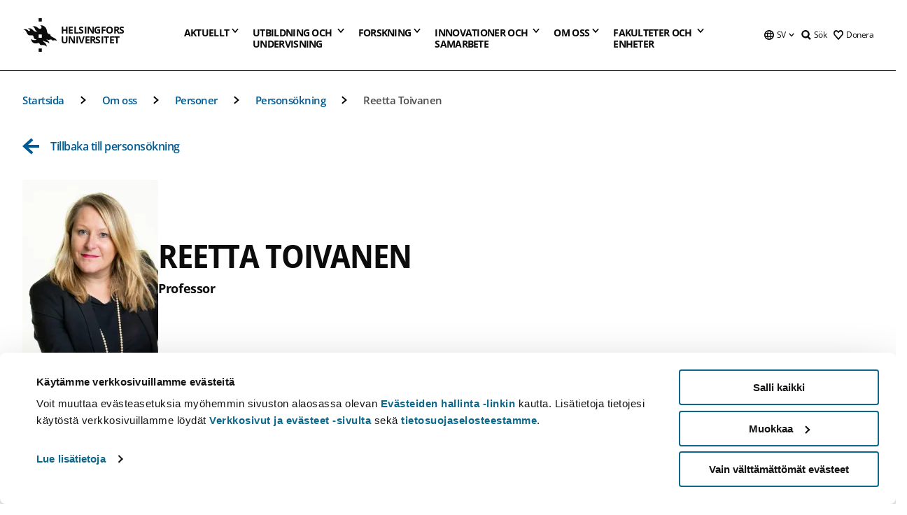

--- FILE ---
content_type: text/html; charset=UTF-8
request_url: https://www.helsinki.fi/sv/om-oss/personer/personsokning/reetta-toivanen-9076049
body_size: 46242
content:

<!DOCTYPE html>
<html lang="sv" dir="ltr" prefix="og: https://ogp.me/ns#">
<head>
  <style>
    /* Hide Cookiebot branding as soon as page loads */
    #CybotCookiebotDialogHeader,
    #CybotCookiebotDialog.CybotEdge #CybotCookiebotDialogHeader {display: none !important;}
  </style>
  <script type="text/javascript" data-cookieconsent="ignore">
    window.dataLayer = window.dataLayer || [];
    function gtag() {
        dataLayer.push(arguments);
    }
    gtag("consent", "default", {
        ad_personalization: "denied",
        ad_storage: "denied",
        ad_user_data: "denied",
        analytics_storage: "denied",
        functionality_storage: "denied",
        personalization_storage: "denied",
        security_storage: "granted",
        wait_for_update: 500
    });
    gtag("set", "ads_data_redaction", true);
    gtag("set", "url_passthrough", true);
  </script>
  
      
  
  <meta charset="utf-8" />
<link rel="canonical" href="https://www.helsinki.fi/sv/om-oss/personer/personsokning/reetta-toivanen-9076049" />
<meta property="og:type" content="website" />
<meta property="og:url" content="https://www.helsinki.fi/sv/om-oss/personer/personsokning/reetta-toivanen-9076049" />
<meta name="twitter:card" content="summary_large_image" />
<meta name="Generator" content="Drupal 10 (https://www.drupal.org)" />
<meta name="MobileOptimized" content="width" />
<meta name="HandheldFriendly" content="true" />
<meta name="viewport" content="width=device-width, initial-scale=1.0" />
<script id="Cookiebot" src="https://consent.cookiebot.com/uc.js" data-cbid="e422c4ee-0ebe-400c-b22b-9c74b6faeac3" async fetchpriority="high"></script>
<title>Reetta Toivanen | Personsökning | Helsingfors universitet</title>
<meta name="title" content="Reetta Toivanen | Personsökning | Helsingfors universitet" />
<meta name="description" content="professor | Avdelningen för kulturer" />
<meta property="og:title" content="Reetta Toivanen | Personsökning | Helsingfors universitet" />
<script type="application/ld+json">{"@context":"https:\/\/schema.org","@type":"Person","name":"Reetta Toivanen","jobTitle":"professor","email":"reetta.toivanen@helsinki.fi","telephone":"0294123737","affiliation":{"@type":"CollegeOrUniversity","name":"University of Helsinki","url":"https:\/\/helsinki.fi"},"description":"professor | Avdelningen f\u00f6r kulturer","address":{"@type":"PostalAddress","addressLocality":"Helsingin yliopisto","postalCode":"00014","streetAddress":"PB 42 (Unioninkatu 33)"}}</script>
<script type="application/ld+json">{
    "@context": "https://schema.org",
    "@type": "BreadcrumbList",
    "itemListElement": [
        {
            "@type": "ListItem",
            "position": 1,
            "name": "Startsida",
            "item": "https://www.helsinki.fi/sv"
        },
        {
            "@type": "ListItem",
            "position": 2,
            "name": "Om oss",
            "item": "https://www.helsinki.fi/sv/om-oss"
        },
        {
            "@type": "ListItem",
            "position": 3,
            "name": "Personer",
            "item": "https://www.helsinki.fi/sv/om-oss/personer"
        },
        {
            "@type": "ListItem",
            "position": 4,
            "name": "Personsökning och kontaktuppgifter | Helsingfors universitet",
            "item": "https://www.helsinki.fi/sv/om-oss/personer/personsokning"
        }
    ]
}</script>
<link rel="icon" href="/themes/custom/helsingin_yliopisto/favicon.ico" type="image/vnd.microsoft.icon" />
<link rel="modulepreload" href="/themes/custom/helsingin_yliopisto/dist/hudslib-0.9.6/esm/globalScript-3f479486.js" as="script" crossorigin fetchpriority="high" />
<link rel="modulepreload" href="/themes/custom/helsingin_yliopisto/dist/hudslib-0.9.6/esm/huds-lib.js" as="script" crossorigin fetchpriority="high" />
<link rel="modulepreload" href="/themes/custom/helsingin_yliopisto/dist/hudslib-0.9.6/esm/hy-box.entry.js" as="script" crossorigin fetchpriority="high" />
<link rel="modulepreload" href="/themes/custom/helsingin_yliopisto/dist/hudslib-0.9.6/esm/hy-breadcrumbs_15.entry.js" as="script" crossorigin fetchpriority="high" />
<link rel="modulepreload" href="/themes/custom/helsingin_yliopisto/dist/hudslib-0.9.6/esm/hy-icon-caret-down.entry.js" as="script" crossorigin fetchpriority="high" />
<link rel="modulepreload" href="/themes/custom/helsingin_yliopisto/dist/hudslib-0.9.6/esm/hy-icon-caret-left.entry.js" as="script" crossorigin fetchpriority="high" />
<link rel="modulepreload" href="/themes/custom/helsingin_yliopisto/dist/hudslib-0.9.6/esm/hy-icon-caret-right.entry.js" as="script" crossorigin fetchpriority="high" />
<link rel="modulepreload" href="/themes/custom/helsingin_yliopisto/dist/hudslib-0.9.6/esm/hy-icon-caret-up.entry.js" as="script" crossorigin fetchpriority="high" />
<link rel="modulepreload" href="/themes/custom/helsingin_yliopisto/dist/hudslib-0.9.6/esm/hy-icon-globe.entry.js" as="script" crossorigin fetchpriority="high" />
<link rel="modulepreload" href="/themes/custom/helsingin_yliopisto/dist/hudslib-0.9.6/esm/hy-icon-heart-support.entry.js" as="script" crossorigin fetchpriority="high" />
<link rel="modulepreload" href="/themes/custom/helsingin_yliopisto/dist/hudslib-0.9.6/esm/hy-icon-hy-logo.entry.js" as="script" crossorigin fetchpriority="high" />
<link rel="modulepreload" href="/themes/custom/helsingin_yliopisto/dist/hudslib-0.9.6/esm/hy-icon-search.entry.js" as="script" crossorigin fetchpriority="high" />
<link rel="modulepreload" href="/themes/custom/helsingin_yliopisto/dist/hudslib-0.9.6/esm/hy-image.entry.js" as="script" crossorigin fetchpriority="high" />
<link rel="modulepreload" href="/themes/custom/helsingin_yliopisto/dist/hudslib-0.9.6/esm/hy-main.entry.js" as="script" crossorigin fetchpriority="high" />
<link rel="modulepreload" href="/themes/custom/helsingin_yliopisto/dist/hudslib-0.9.6/esm/index-2ffe17c9.js" as="script" crossorigin fetchpriority="high" />
<link rel="modulepreload" href="/themes/custom/helsingin_yliopisto/dist/hudslib-0.9.6/esm/utils-1e7f5184.js" as="script" crossorigin fetchpriority="high" />
<link rel="preload" href="/themes/custom/helsingin_yliopisto/dist/hudslib/fonts/Open-Sans-600/Open-Sans-600.woff2" as="font" crossorigin fetchpriority="high" />
<link rel="preload" href="/themes/custom/helsingin_yliopisto/dist/hudslib/fonts/Open-Sans-regular/Open-Sans-regular.woff2" as="font" crossorigin fetchpriority="high" />

  <title>Reetta Toivanen | Personsökning | Helsingfors universitet</title>
  <link rel="stylesheet" media="all" href="/sites/default/files/css/css_1seKziGWoIEV-Jo8avplQ-o2kCEp-wiNbJzzmrUPjZs.css?delta=0&amp;language=sv&amp;theme=helsingin_yliopisto&amp;include=eJyNzVEKgDAMA9ALWTySOFe3Qm3FVMXbK_gl7MPf8JJUVogVseFS8VUQ3meGFCNcCF5IJXW1oYp6GpUQT2SlSfZKn61fiGa3QJMektlX3-L5PYRPmoDubfVpBN8O7VHV" />
<link rel="stylesheet" media="all" href="/sites/default/files/css/css_VXKvNx9KHusFoR9cDy2zR45Z_QZ7HfXoShmJNvakuyM.css?delta=1&amp;language=sv&amp;theme=helsingin_yliopisto&amp;include=eJyNzVEKgDAMA9ALWTySOFe3Qm3FVMXbK_gl7MPf8JJUVogVseFS8VUQ3meGFCNcCF5IJXW1oYp6GpUQT2SlSfZKn61fiGa3QJMektlX3-L5PYRPmoDubfVpBN8O7VHV" />

  <script src="/themes/custom/helsingin_yliopisto/dist/hudslib-0.9.6/esm/huds-lib.js?v=0.9.6" type="module" defer fetchpriority="high"></script>
<script src="/themes/custom/helsingin_yliopisto/dist/hudslib-0.9.6/huds-lib/huds-lib.esm.js?v=0.9.6" nomodule defer></script>
<script src="/themes/custom/helsingin_yliopisto/dist/uhds-1.0.1/component-library/component-library.esm.js?v=1.0.1" type="module" defer fetchpriority="high"></script>


  <link rel="preconnect" href="//customer.cludo.com"/>
  <link rel="preconnect" href="//consent.cookiebot.com"/>
  <link rel="dns-prefetch" href="//siteimproveanalytics.com"/>
  <link rel="dns-prefetch" href="//d2oarllo6tn86.cloudfront.net" />
  <link rel="dns-prefetch" href="//connect.facebook.net" />

  <link rel="preload" href="https://customer.cludo.com/assets/2594/11998/cludo-search.min.css" as="style" onload="this.onload=null;this.rel='stylesheet'">
  <noscript><link rel="stylesheet" href="https://customer.cludo.com/assets/2594/11998/cludo-search.min.css"></noscript>

  
        <style>
    html :not(:defined){visibility:hidden}html.prerendered :not(:defined){visibility:visible}.visually-hidden{position:absolute!important;overflow:hidden;clip:rect(1px,1px,1px,1px);width:1px;height:1px;word-wrap:normal}
  </style>
</head>
<body class="ct--none">
  <!-- Google Tag Manager (noscript) -->
  <noscript><iframe src="https://www.googletagmanager.com/ns.html?id=GTM-5PMSGQ"
  height="0" width="0" style="display:none;visibility:hidden"></iframe></noscript>
  <!-- End Google Tag Manager (noscript) -->

    <ds-store ds-language="sv"></ds-store>

    <a href="#main-content" class="visually-hidden focusable">
      Hoppa till huvudinnehåll
  </a>
  
    <div class="dialog-off-canvas-main-canvas" data-off-canvas-main-canvas>
    
<div class="layout-container">

  

  <header role="banner">
    
  <div class="hy-region--header">
                                                                                                                                
                                                                                                
                                                                                                
                                                                                                
                                                                                                
                                                                                                
                                                                                                
                                                                                                
                                                                                                
                                                                                                                
                                                                                                                                                
                                                                                                                  
                                                                                                
                                                                                                
                                                                                                
                                                                                                
                                                                                                
                                                                                                
                                                                                                
                                                                                                
                                                                                                
                                                                                                                
                                                                                                                                                
                                                                                                                  
                                                                                                
                                                                                                
                                                                                                
                                                                                                
                                                                                                
                                                                                                
                                                                                                                
                                                                                                    
                                                                                                                  
                                                                                                
                                                                                                
                                                                                                
                                                                                                
                                                                                                                
                                                                                                    
                                                                                                                  
                                                                                                
                                                                                                
                                                                                                
                                                                                                
                                                                                                
                                                                                                
                                                                                                
                                                                                                
                                                                                                                
                                                                                                                                                                                            
                                                                                                                  
                                                                                                
                                                                                                
                                                                                                
                                                                                                
                                                                                                
                                                                                                
                                                                                                
                                                                                                
                                                                                                
                                                                                                
                                                                                                
                                                                                                                
                                                                                                    
                                                                                          
                                                                        
                          <hy-site-header
      logo-label="Helsingfors universitet"
      logo-url="/sv"
      menu-label="Meny"
      menu-label-close="Stäng"
      data-menu-language="[{&quot;langCode&quot;:&quot;fi&quot;,&quot;abbr&quot;:&quot;SUOMI&quot;,&quot;label&quot;:&quot;SUOMI (FI)&quot;,&quot;isActive&quot;:false,&quot;url&quot;:&quot;\/fi\/tutustu-meihin\/ihmiset\/henkilohaku\/reetta-toivanen-9076049&quot;,&quot;isDisabled&quot;:false},{&quot;langCode&quot;:&quot;sv&quot;,&quot;abbr&quot;:&quot;SVENSKA&quot;,&quot;label&quot;:&quot;SVENSKA (SV)&quot;,&quot;isActive&quot;:true,&quot;url&quot;:&quot;\/sv\/om-oss\/personer\/personsokning\/reetta-toivanen-9076049&quot;,&quot;isDisabled&quot;:false},{&quot;langCode&quot;:&quot;en&quot;,&quot;abbr&quot;:&quot;ENGLISH&quot;,&quot;label&quot;:&quot;ENGLISH (EN)&quot;,&quot;isActive&quot;:false,&quot;url&quot;:&quot;\/en\/about-us\/people\/people-finder\/reetta-toivanen-9076049&quot;,&quot;isDisabled&quot;:false}]"
      data-menu-donate="[{&quot;label&quot;:&quot;Donera&quot;,&quot;url&quot;:&quot;https:\/\/www.helsinki.fi\/sv\/innovationer-och-samarbete\/donera&quot;}]"
      data-site-header-labels="{&quot;menu_labels&quot;:{&quot;open&quot;:&quot;\u00d6ppna mobil meny&quot;,&quot;close&quot;:&quot;St\u00e4ng mobil meny&quot;,&quot;expand&quot;:&quot;\u00d6ppna submeny f\u00f6r&quot;,&quot;return&quot;:&quot;Tillbaka till f\u00f6reg\u00e5ende plan&quot;,&quot;home&quot;:&quot;Startsida&quot;,&quot;main&quot;:&quot;Huvudmeny&quot;,&quot;front_page&quot;:&quot;Startsida&quot;},&quot;search_labels&quot;:{&quot;label&quot;:&quot;S\u00f6k&quot;,&quot;open&quot;:&quot;S\u00f6k&quot;,&quot;close&quot;:&quot;S\u00f6k&quot;},&quot;language_labels&quot;:{&quot;open&quot;:&quot;\u00d6ppna spr\u00e5k meny&quot;,&quot;close&quot;:&quot;St\u00e4ng spr\u00e5k meny&quot;},&quot;group_pages&quot;:{&quot;university_main_menu&quot;:&quot;Universitetets huvudmeny&quot;,&quot;university_home_page&quot;:&quot;Universitetets &quot;,&quot;university_front_page&quot;:&quot;Startsida&quot;}}"
      data-site-search-labels="{&quot;search_description&quot;:&quot;web pages, study options, people, research groups, etc\u2026&quot;,&quot;search_placeholder&quot;:&quot;What do you want to find\u2026&quot;,&quot;search_label&quot;:&quot;S\u00f6k&quot;,&quot;search_close_label&quot;:&quot;Exit search&quot;,&quot;search_tools_label&quot;:&quot;Special Search tools&quot;}"
      data-search-tools="[{&quot;menuLinkId&quot;:&quot;fc46ae581fa463190adaee1ea1825521&quot;,&quot;isExternal&quot;:&quot;external&quot;,&quot;label&quot;:&quot;Persons\u00f6kning&quot;,&quot;url&quot;:&quot;https:\/\/www.helsinki.fi\/sv\/om-oss\/personer\/personsokning&quot;,&quot;description&quot;:&quot;&quot;},{&quot;menuLinkId&quot;:&quot;6e6e03c0aedc986e51a7be34527d74bb&quot;,&quot;isExternal&quot;:false,&quot;label&quot;:&quot;Hitta utbildningar och kurser&quot;,&quot;url&quot;:&quot;\/sv\/utbildning-och-undervisning\/hitta-utbildningar-och-kurser&quot;,&quot;description&quot;:&quot;&quot;}]"
    >
      <nav class="hy-menu js-hy-desktop-navigation" role="navigation" slot="menu">
                        <ul class="hy-menu-items">
                                          <li class="hy-desktop-menu__item" data-shortcuts="[{&quot;shortcut_title&quot;:&quot;Ett bra samh\u00e4lle&quot;,&quot;shortcut_url&quot;:&quot;\/sv\/aktuellt\/ett-bra-samhalle&quot;,&quot;shortcut_is_external&quot;:false,&quot;shortcut_aria_label&quot;:&quot;&quot;},{&quot;shortcut_title&quot;:&quot;Klimatf\u00f6r\u00e4ndring och biologisk m\u00e5ngfald&quot;,&quot;shortcut_url&quot;:&quot;https:\/\/www.helsinki.fi\/sv\/aktuellt\/klimatforandring-och-biologisk-mangfald&quot;,&quot;shortcut_is_external&quot;:false,&quot;shortcut_aria_label&quot;:&quot;&quot;},{&quot;shortcut_title&quot;:&quot;Utbildning och l\u00e4rande&quot;,&quot;shortcut_url&quot;:&quot;\/sv\/utbildning-och-larande&quot;,&quot;shortcut_is_external&quot;:false,&quot;shortcut_aria_label&quot;:&quot;&quot;},{&quot;shortcut_title&quot;:&quot; Teknologi f\u00f6r m\u00e4nniskan&quot;,&quot;shortcut_url&quot;:&quot;\/sv\/aktuellt\/teknologi-manniskan&quot;,&quot;shortcut_is_external&quot;:false,&quot;shortcut_aria_label&quot;:&quot;&quot;},{&quot;shortcut_title&quot;:&quot;F\u00f6r en h\u00e4lsosammare v\u00e4rld&quot;,&quot;shortcut_url&quot;:&quot;\/sv\/aktuellt\/en-halsosammare-varld&quot;,&quot;shortcut_is_external&quot;:false,&quot;shortcut_aria_label&quot;:&quot;&quot;}]">
                <button
          tabindex="0"
          type="button"
          class="hy-desktop-menu__button "
          data-link-id="23949b425877470b042939ed7dd7520f"
          aria-expanded="false"
          aria-haspopup="menu"
        >
                                <span>Aktuellt</span>
                    <hy-icon icon='hy-icon-caret-down' size=32 />
        </button>
        <section class="hy-desktop-menu__panel" aria-hidden="true">
          <div class="hy-desktop-menu__panel-container">
            <div class="hy-desktop-menu__panel-menu">
              <div class="hy-desktop-menu__panel-header">
                <hy-icon icon='hy-icon-arrow-right' size=24></hy-icon>
                <a href="/sv/aktuellt" data-menu-link-id=23949b425877470b042939ed7dd7520f>
                  Aktuellt
                </a>
                              </div>
                            <div class="hy-desktop-menu__panel-content has-shortcuts">
                <ul class='hy-desktop-menu__panel-links hy-desktop-menu__panel-links--menu' menu-link-id=23949b425877470b042939ed7dd7520f>
                                        <li class="hy-desktop-menu__panel-links-item">
                                                <a class="hy-desktop-menu__panel-link" href=/sv/aktuellt/nyheter-och-pressmeddelanden target=_self>
                          <hy-icon icon='hy-icon-caret-right' size=10></hy-icon>
                          <span>
                            Nyheter och pressmeddelanden
                                                      </span>
                        </a>
                      </li>
                                        <li class="hy-desktop-menu__panel-links-item">
                                                <a class="hy-desktop-menu__panel-link" href=/sv/aktuellt/kriget-i-ukraina target=_self>
                          <hy-icon icon='hy-icon-caret-right' size=10></hy-icon>
                          <span>
                            Kriget i Ukraina
                                                      </span>
                        </a>
                      </li>
                                        <li class="hy-desktop-menu__panel-links-item">
                                                <a class="hy-desktop-menu__panel-link" href=/sv/tankehornan target=_self>
                          <hy-icon icon='hy-icon-caret-right' size=10></hy-icon>
                          <span>
                            Tankehörnan
                                                      </span>
                        </a>
                      </li>
                                        <li class="hy-desktop-menu__panel-links-item">
                                                <a class="hy-desktop-menu__panel-link" href=/sv/aktuellt/disputationer target=_self>
                          <hy-icon icon='hy-icon-caret-right' size=10></hy-icon>
                          <span>
                            Disputationer
                                                      </span>
                        </a>
                      </li>
                                        <li class="hy-desktop-menu__panel-links-item">
                                                <a class="hy-desktop-menu__panel-link" href=https://tapahtumat.helsinki.fi/sv-FI target=_blank>
                          <hy-icon icon='hy-icon-caret-right' size=10></hy-icon>
                          <span>
                            Evenemangskalendern
                                                          <hy-icon icon='hy-icon-arrow-right' size=12 />
                                                      </span>
                        </a>
                      </li>
                                        <li class="hy-desktop-menu__panel-links-item">
                                                <a class="hy-desktop-menu__panel-link" href=/sv/aktuellt/unitube target=_self>
                          <hy-icon icon='hy-icon-caret-right' size=10></hy-icon>
                          <span>
                            Unitube
                                                      </span>
                        </a>
                      </li>
                                        <li class="hy-desktop-menu__panel-links-item">
                                                <a class="hy-desktop-menu__panel-link" href=/sv/aktuellt/tjanster-press-och-media target=_self>
                          <hy-icon icon='hy-icon-caret-right' size=10></hy-icon>
                          <span>
                            Tjänster för press och media
                                                      </span>
                        </a>
                      </li>
                                        <li class="hy-desktop-menu__panel-links-item">
                                                <a class="hy-desktop-menu__panel-link" href=/sv/aktuellt/nyhetsbrev target=_self>
                          <hy-icon icon='hy-icon-caret-right' size=10></hy-icon>
                          <span>
                            Nyhetsbrev
                                                      </span>
                        </a>
                      </li>
                                        <li class="hy-desktop-menu__panel-links-item">
                                                <a class="hy-desktop-menu__panel-link" href=/sv/aktuellt/universitetet-i-sociala-medier target=_self>
                          <hy-icon icon='hy-icon-caret-right' size=10></hy-icon>
                          <span>
                            Universitetet i sociala medier
                                                      </span>
                        </a>
                      </li>
                                  </ul>
                                  <div class="hy-desktop-menu__panel-shortcuts" shortcuts-rendered="false" data-shortcut-title="Genvägar">
                                      </div>
                              </div>
            </div>
                          <button
                class="hy-desktop-menu__panel-close-button"
                aria-label="Stäng menyn"
              >
                <span>Stäng menyn</span>
                <hy-icon icon='hy-icon-remove' size=16 />
              </button>
                      </div>
        </section>
      </li>
                                          <li class="hy-desktop-menu__item" data-shortcuts="[{&quot;shortcut_title&quot;:&quot;Ans\u00f6kningsservicen&quot;,&quot;shortcut_url&quot;:&quot;\/sv\/utbildning-och-undervisning\/kontakta-ansokningsservicen-och-studentservicen\/ansokningsservicen&quot;,&quot;shortcut_is_external&quot;:false,&quot;shortcut_aria_label&quot;:&quot;&quot;},{&quot;shortcut_title&quot;:&quot;Antagningsstatistik&quot;,&quot;shortcut_url&quot;:&quot;\/sv\/utbildning-och-undervisning\/sok-till-kandidat-och-magisterprogram\/antagningsstatistik&quot;,&quot;shortcut_is_external&quot;:false,&quot;shortcut_aria_label&quot;:&quot;&quot;},{&quot;shortcut_title&quot;:&quot;Gamla urvalsprov&quot;,&quot;shortcut_url&quot;:&quot;\/sv\/utbildning-och-undervisning\/sok-till-kandidat-och-magisterprogram\/gemensamma-ansokan\/sok-till-kandidatprogram-i-den-gemensamma-ansokan\/urvalsprov\/gamla-urvalsprov&quot;,&quot;shortcut_is_external&quot;:false,&quot;shortcut_aria_label&quot;:&quot;&quot;},{&quot;shortcut_title&quot;:&quot;\u00d6ppna webbkurser, MOOC&quot;,&quot;shortcut_url&quot;:&quot;\/sv\/utbildning-och-undervisning\/oppna-universitetet\/oppna-webbkurser-mooc&quot;,&quot;shortcut_is_external&quot;:false,&quot;shortcut_aria_label&quot;:&quot;&quot;},{&quot;shortcut_title&quot;:&quot;F\u00f6r studiehandledare och \u00e4mnesl\u00e4rare&quot;,&quot;shortcut_url&quot;:&quot;\/sv\/utbildning-och-undervisning\/studier-och-studieliv\/studiehandledare-och-amneslarare&quot;,&quot;shortcut_is_external&quot;:false,&quot;shortcut_aria_label&quot;:&quot;&quot;}]">
                <button
          tabindex="0"
          type="button"
          class="hy-desktop-menu__button is-long"
          data-link-id="3809668c62f68a322b04e9d7e83d2be6"
          aria-expanded="false"
          aria-haspopup="menu"
        >
                                                                                                                                                                                                                                <span>Utbildning och <br> undervisning</span>
                    <hy-icon icon='hy-icon-caret-down' size=32 />
        </button>
        <section class="hy-desktop-menu__panel" aria-hidden="true">
          <div class="hy-desktop-menu__panel-container">
            <div class="hy-desktop-menu__panel-menu">
              <div class="hy-desktop-menu__panel-header">
                <hy-icon icon='hy-icon-arrow-right' size=24></hy-icon>
                <a href="/sv/utbildning-och-undervisning" data-menu-link-id=3809668c62f68a322b04e9d7e83d2be6>
                  Utbildning och undervisning
                </a>
                              </div>
                            <div class="hy-desktop-menu__panel-content has-shortcuts">
                <ul class='hy-desktop-menu__panel-links hy-desktop-menu__panel-links--menu' menu-link-id=3809668c62f68a322b04e9d7e83d2be6>
                                        <li class="hy-desktop-menu__panel-links-item">
                                                <a class="hy-desktop-menu__panel-link" href=/sv/utbildning-och-undervisning/hitta-utbildningar-och-kurser target=_self>
                          <hy-icon icon='hy-icon-caret-right' size=10></hy-icon>
                          <span>
                            Hitta utbildningar och kurser
                                                      </span>
                        </a>
                      </li>
                                        <li class="hy-desktop-menu__panel-links-item">
                                                <a class="hy-desktop-menu__panel-link" href=/sv/utbildning-och-undervisning/studera-pa-svenska target=_self>
                          <hy-icon icon='hy-icon-caret-right' size=10></hy-icon>
                          <span>
                            Studera på svenska
                                                      </span>
                        </a>
                      </li>
                                        <li class="hy-desktop-menu__panel-links-item">
                                                <a class="hy-desktop-menu__panel-link" href=/sv/utbildning-och-undervisning/sok-till-kandidat-och-magisterprogram target=_self>
                          <hy-icon icon='hy-icon-caret-right' size=10></hy-icon>
                          <span>
                            Sök till kandidat- och magisterprogram
                                                      </span>
                        </a>
                      </li>
                                        <li class="hy-desktop-menu__panel-links-item">
                                                <a class="hy-desktop-menu__panel-link" href=/sv/utbildning-och-undervisning/sok-till-doktorandprogram target=_self>
                          <hy-icon icon='hy-icon-caret-right' size=10></hy-icon>
                          <span>
                            Sök till doktorandprogram
                                                      </span>
                        </a>
                      </li>
                                        <li class="hy-desktop-menu__panel-links-item">
                                                <a class="hy-desktop-menu__panel-link" href=/sv/utbildning-och-undervisning/oppna-universitetet target=_self>
                          <hy-icon icon='hy-icon-caret-right' size=10></hy-icon>
                          <span>
                            Öppna universitetet
                                                      </span>
                        </a>
                      </li>
                                        <li class="hy-desktop-menu__panel-links-item">
                                                <a class="hy-desktop-menu__panel-link" href=/sv/utbildning-och-undervisning/studier-och-studieliv target=_self>
                          <hy-icon icon='hy-icon-caret-right' size=10></hy-icon>
                          <span>
                            Studier och studieliv
                                                      </span>
                        </a>
                      </li>
                                        <li class="hy-desktop-menu__panel-links-item">
                                                <a class="hy-desktop-menu__panel-link" href=/sv/utbildning-och-undervisning/undervisning target=_self>
                          <hy-icon icon='hy-icon-caret-right' size=10></hy-icon>
                          <span>
                            Undervisning
                                                      </span>
                        </a>
                      </li>
                                        <li class="hy-desktop-menu__panel-links-item">
                                                <a class="hy-desktop-menu__panel-link" href=/sv/utbildning-och-undervisning/kontinuerligt-larande target=_self>
                          <hy-icon icon='hy-icon-caret-right' size=10></hy-icon>
                          <span>
                            Kontinuerligt lärande
                                                      </span>
                        </a>
                      </li>
                                        <li class="hy-desktop-menu__panel-links-item">
                                                <a class="hy-desktop-menu__panel-link" href=/sv/utbildning-och-undervisning/sok-till-kompletterande-utbildning target=_self>
                          <hy-icon icon='hy-icon-caret-right' size=10></hy-icon>
                          <span>
                            Sök till kompletterande utbildning
                                                      </span>
                        </a>
                      </li>
                                        <li class="hy-desktop-menu__panel-links-item">
                                                <a class="hy-desktop-menu__panel-link" href=/sv/utbildning-och-undervisning/kontakta-ansokningsservicen-och-studentservicen target=_self>
                          <hy-icon icon='hy-icon-caret-right' size=10></hy-icon>
                          <span>
                            Kontakta ansökningsservicen och studentservicen
                                                      </span>
                        </a>
                      </li>
                                  </ul>
                                  <div class="hy-desktop-menu__panel-shortcuts" shortcuts-rendered="false" data-shortcut-title="Genvägar">
                                      </div>
                              </div>
            </div>
                          <button
                class="hy-desktop-menu__panel-close-button"
                aria-label="Stäng menyn"
              >
                <span>Stäng menyn</span>
                <hy-icon icon='hy-icon-remove' size=16 />
              </button>
                      </div>
        </section>
      </li>
                            <li class="hy-desktop-menu__item" data-shortcuts="[{&quot;shortcut_title&quot;:&quot;Hur \u00e4r det att bedriva doktorsstudier?&quot;,&quot;shortcut_url&quot;:&quot;\/sv\/forskning\/forskarskola\/hur-ar-det-att-bedriva-doktorsstudier&quot;,&quot;shortcut_is_external&quot;:false,&quot;shortcut_aria_label&quot;:&quot;&quot;},{&quot;shortcut_title&quot;:&quot;Disputation&quot;,&quot;shortcut_url&quot;:&quot;\/sv\/forskning\/forskarskola\/hur-ar-det-att-bedriva-doktorsstudier\/valkommen-pa-disputation&quot;,&quot;shortcut_is_external&quot;:false,&quot;shortcut_aria_label&quot;:&quot;&quot;},{&quot;shortcut_title&quot;:&quot;Innovationer och f\u00f6retagande&quot;,&quot;shortcut_url&quot;:&quot;\/sv\/innovationer-och-samarbete\/innovationer-och-foretagande&quot;,&quot;shortcut_is_external&quot;:false,&quot;shortcut_aria_label&quot;:&quot;&quot;}]">
                <button
          tabindex="0"
          type="button"
          class="hy-desktop-menu__button "
          data-link-id="a5511251070caf4065b59603afb8406f"
          aria-expanded="false"
          aria-haspopup="menu"
        >
                                <span>Forskning</span>
                    <hy-icon icon='hy-icon-caret-down' size=32 />
        </button>
        <section class="hy-desktop-menu__panel" aria-hidden="true">
          <div class="hy-desktop-menu__panel-container">
            <div class="hy-desktop-menu__panel-menu">
              <div class="hy-desktop-menu__panel-header">
                <hy-icon icon='hy-icon-arrow-right' size=24></hy-icon>
                <a href="/sv/forskning" data-menu-link-id=a5511251070caf4065b59603afb8406f>
                  Forskning
                </a>
                                  <p>Bekanta dig med vår forskning, våra forskningsenheter, våra tjänster för forskare och våra forskningsinfrastrukturer i världsklass.</p>
                              </div>
                            <div class="hy-desktop-menu__panel-content has-shortcuts">
                <ul class='hy-desktop-menu__panel-links hy-desktop-menu__panel-links--menu' menu-link-id=a5511251070caf4065b59603afb8406f>
                                        <li class="hy-desktop-menu__panel-links-item">
                                                <a class="hy-desktop-menu__panel-link" href=/sv/forskning/hitta-en-forskare target=_self>
                          <hy-icon icon='hy-icon-caret-right' size=10></hy-icon>
                          <span>
                            Hitta en forskare
                                                      </span>
                        </a>
                      </li>
                                        <li class="hy-desktop-menu__panel-links-item">
                                                <a class="hy-desktop-menu__panel-link" href=/sv/forskning/forskningsenheter-och-infrastrukturer target=_self>
                          <hy-icon icon='hy-icon-caret-right' size=10></hy-icon>
                          <span>
                            Forskningsenheter och -infrastrukturer
                                                      </span>
                        </a>
                      </li>
                                        <li class="hy-desktop-menu__panel-links-item">
                                                <a class="hy-desktop-menu__panel-link" href=/sv/forskning/strategisk-forskning target=_self>
                          <hy-icon icon='hy-icon-caret-right' size=10></hy-icon>
                          <span>
                            Strategisk forskning
                                                      </span>
                        </a>
                      </li>
                                        <li class="hy-desktop-menu__panel-links-item">
                                                <a class="hy-desktop-menu__panel-link" href=/sv/forskning/toppforskning target=_self>
                          <hy-icon icon='hy-icon-caret-right' size=10></hy-icon>
                          <span>
                            Toppforskning
                                                      </span>
                        </a>
                      </li>
                                        <li class="hy-desktop-menu__panel-links-item">
                                                <a class="hy-desktop-menu__panel-link" href=/sv/forskning/forskarskola target=_self>
                          <hy-icon icon='hy-icon-caret-right' size=10></hy-icon>
                          <span>
                            Forskarskola
                                                      </span>
                        </a>
                      </li>
                                        <li class="hy-desktop-menu__panel-links-item">
                                                <a class="hy-desktop-menu__panel-link" href=/sv/forskning/ansvars-full-forskning target=_self>
                          <hy-icon icon='hy-icon-caret-right' size=10></hy-icon>
                          <span>
                            Ansvars­full forskning
                                                      </span>
                        </a>
                      </li>
                                        <li class="hy-desktop-menu__panel-links-item">
                                                <a class="hy-desktop-menu__panel-link" href=/sv/forskning/tjanster-forskare target=_self>
                          <hy-icon icon='hy-icon-caret-right' size=10></hy-icon>
                          <span>
                            Tjänster för forskare
                                                      </span>
                        </a>
                      </li>
                                  </ul>
                                  <div class="hy-desktop-menu__panel-shortcuts" shortcuts-rendered="false" data-shortcut-title="Genvägar">
                                      </div>
                              </div>
            </div>
                          <button
                class="hy-desktop-menu__panel-close-button"
                aria-label="Stäng menyn"
              >
                <span>Stäng menyn</span>
                <hy-icon icon='hy-icon-remove' size=16 />
              </button>
                      </div>
        </section>
      </li>
                                          <li class="hy-desktop-menu__item" data-shortcuts="[{&quot;shortcut_title&quot;:&quot;G\u00f6r en donation&quot;,&quot;shortcut_url&quot;:&quot;https:\/\/donate.helsinki.fi\/s\/?language=sv&quot;,&quot;shortcut_is_external&quot;:true,&quot;shortcut_aria_label&quot;:&quot; link opens up in a new tab&quot;},{&quot;shortcut_title&quot;:&quot;Bli medlem i alumngemenskap&quot;,&quot;shortcut_url&quot;:&quot;\/sv\/innovationer-och-samarbete\/alumner\/bli-medlem-i-alumngemenskap&quot;,&quot;shortcut_is_external&quot;:false,&quot;shortcut_aria_label&quot;:&quot;&quot;},{&quot;shortcut_title&quot;:&quot;Evenemang f\u00f6r alumner&quot;,&quot;shortcut_url&quot;:&quot;\/sv\/innovationer-och-samarbete\/alumner\/evenemang-alumner&quot;,&quot;shortcut_is_external&quot;:false,&quot;shortcut_aria_label&quot;:&quot;&quot;}]">
                <button
          tabindex="0"
          type="button"
          class="hy-desktop-menu__button is-long"
          data-link-id="536805e69bd47e9a43d8b574ce718432"
          aria-expanded="false"
          aria-haspopup="menu"
        >
                                                                                                                                                                                                                                <span>Innovationer och <br> samarbete</span>
                    <hy-icon icon='hy-icon-caret-down' size=32 />
        </button>
        <section class="hy-desktop-menu__panel" aria-hidden="true">
          <div class="hy-desktop-menu__panel-container">
            <div class="hy-desktop-menu__panel-menu">
              <div class="hy-desktop-menu__panel-header">
                <hy-icon icon='hy-icon-arrow-right' size=24></hy-icon>
                <a href="/sv/innovationer-och-samarbete" data-menu-link-id=536805e69bd47e9a43d8b574ce718432>
                  Innovationer och samarbete
                </a>
                                  <p>Tjänster och samarbetsmöjligheter för företag, alumner och donatorer.</p>
                              </div>
                            <div class="hy-desktop-menu__panel-content has-shortcuts">
                <ul class='hy-desktop-menu__panel-links hy-desktop-menu__panel-links--menu' menu-link-id=536805e69bd47e9a43d8b574ce718432>
                                        <li class="hy-desktop-menu__panel-links-item">
                                                <a class="hy-desktop-menu__panel-link" href=/sv/innovationer-och-samarbete/innovationer-och-foretagande target=_self>
                          <hy-icon icon='hy-icon-caret-right' size=10></hy-icon>
                          <span>
                            Innovationer och företagande
                                                      </span>
                        </a>
                      </li>
                                        <li class="hy-desktop-menu__panel-links-item">
                                                <a class="hy-desktop-menu__panel-link" href=/sv/innovationer-och-samarbete/donera target=_self>
                          <hy-icon icon='hy-icon-caret-right' size=10></hy-icon>
                          <span>
                            Donera
                                                      </span>
                        </a>
                      </li>
                                        <li class="hy-desktop-menu__panel-links-item">
                                                <a class="hy-desktop-menu__panel-link" href=/sv/innovationer-och-samarbete/alumner target=_self>
                          <hy-icon icon='hy-icon-caret-right' size=10></hy-icon>
                          <span>
                            För alumner
                                                      </span>
                        </a>
                      </li>
                                        <li class="hy-desktop-menu__panel-links-item">
                                                <a class="hy-desktop-menu__panel-link" href=/sv/innovationer-och-samarbete/paverkare target=_self>
                          <hy-icon icon='hy-icon-caret-right' size=10></hy-icon>
                          <span>
                            För påverkare
                                                      </span>
                        </a>
                      </li>
                                        <li class="hy-desktop-menu__panel-links-item">
                                                <a class="hy-desktop-menu__panel-link" href=/sv/innovationer-och-samarbete/laroanstalter target=_self>
                          <hy-icon icon='hy-icon-caret-right' size=10></hy-icon>
                          <span>
                            För läroanstalter
                                                      </span>
                        </a>
                      </li>
                                  </ul>
                                  <div class="hy-desktop-menu__panel-shortcuts" shortcuts-rendered="false" data-shortcut-title="Genvägar">
                                      </div>
                              </div>
            </div>
                          <button
                class="hy-desktop-menu__panel-close-button"
                aria-label="Stäng menyn"
              >
                <span>Stäng menyn</span>
                <hy-icon icon='hy-icon-remove' size=16 />
              </button>
                      </div>
        </section>
      </li>
                            <li class="hy-desktop-menu__item" data-shortcuts="[{&quot;shortcut_title&quot;:&quot;Kontaktuppgifter och \u00f6ppettider&quot;,&quot;shortcut_url&quot;:&quot;\/sv\/om-oss\/det-har-ar-helsingfors-universitet\/universitetets-kontaktuppgifter\/oppettider&quot;,&quot;shortcut_is_external&quot;:false,&quot;shortcut_aria_label&quot;:&quot;&quot;},{&quot;shortcut_title&quot;:&quot;Universitetets faktureringsuppgifter&quot;,&quot;shortcut_url&quot;:&quot;\/sv\/om-oss\/det-har-ar-helsingfors-universitet\/universitetets-kontaktuppgifter\/universitetets-faktureringsuppgifter&quot;,&quot;shortcut_is_external&quot;:false,&quot;shortcut_aria_label&quot;:&quot;&quot;},{&quot;shortcut_title&quot;:&quot;Persons\u00f6kning&quot;,&quot;shortcut_url&quot;:&quot;\/sv\/om-oss\/personer\/personsokning&quot;,&quot;shortcut_is_external&quot;:false,&quot;shortcut_aria_label&quot;:&quot;&quot;},{&quot;shortcut_title&quot;:&quot;Universitetets ledning&quot;,&quot;shortcut_url&quot;:&quot;\/sv\/om-oss\/personer\/universitetets-ledning&quot;,&quot;shortcut_is_external&quot;:false,&quot;shortcut_aria_label&quot;:&quot;&quot;},{&quot;shortcut_title&quot;:&quot;Helsingfors universitet i siffror&quot;,&quot;shortcut_url&quot;:&quot;\/sv\/om-oss\/det-har-ar-helsingfors-universitet\/universitetet-i-siffror&quot;,&quot;shortcut_is_external&quot;:false,&quot;shortcut_aria_label&quot;:&quot;&quot;},{&quot;shortcut_title&quot;:&quot;Framg\u00e5ng i universitetsrankningar&quot;,&quot;shortcut_url&quot;:&quot;\/sv\/om-oss\/det-har-ar-helsingfors-universitet\/framgang-i-universitetsrankningar&quot;,&quot;shortcut_is_external&quot;:false,&quot;shortcut_aria_label&quot;:&quot;&quot;},{&quot;shortcut_title&quot;:&quot;Fester och traditioner&quot;,&quot;shortcut_url&quot;:&quot;https:\/\/www.helsinki.fi\/sv\/om-oss\/det-har-ar-helsingfors-universitet\/fester-och-traditioner&quot;,&quot;shortcut_is_external&quot;:false,&quot;shortcut_aria_label&quot;:&quot;&quot;}]">
                <button
          tabindex="0"
          type="button"
          class="hy-desktop-menu__button "
          data-link-id="1c0a63f86fc85e1f9d2a8d2caa1e94e6"
          aria-expanded="false"
          aria-haspopup="menu"
        >
                                <span>Om oss</span>
                    <hy-icon icon='hy-icon-caret-down' size=32 />
        </button>
        <section class="hy-desktop-menu__panel" aria-hidden="true">
          <div class="hy-desktop-menu__panel-container">
            <div class="hy-desktop-menu__panel-menu">
              <div class="hy-desktop-menu__panel-header">
                <hy-icon icon='hy-icon-arrow-right' size=24></hy-icon>
                <a href="/sv/om-oss" data-menu-link-id=1c0a63f86fc85e1f9d2a8d2caa1e94e6>
                  Om oss
                </a>
                              </div>
                            <div class="hy-desktop-menu__panel-content has-shortcuts">
                <ul class='hy-desktop-menu__panel-links hy-desktop-menu__panel-links--menu' menu-link-id=1c0a63f86fc85e1f9d2a8d2caa1e94e6>
                                        <li class="hy-desktop-menu__panel-links-item">
                                                <a class="hy-desktop-menu__panel-link" href=/sv/om-oss/det-har-ar-helsingfors-universitet target=_self>
                          <hy-icon icon='hy-icon-caret-right' size=10></hy-icon>
                          <span>
                            Det här är Helsingfors universitet
                                                      </span>
                        </a>
                      </li>
                                        <li class="hy-desktop-menu__panel-links-item">
                                                <a class="hy-desktop-menu__panel-link" href=/sv/om-oss/strategi-ekonomi-och-kvalitet target=_self>
                          <hy-icon icon='hy-icon-caret-right' size=10></hy-icon>
                          <span>
                            Strategi, ekonomi och kvalitet
                                                      </span>
                        </a>
                      </li>
                                        <li class="hy-desktop-menu__panel-links-item">
                                                <a class="hy-desktop-menu__panel-link" href=/sv/om-oss/hallbarhet-och-ansvar target=_self>
                          <hy-icon icon='hy-icon-caret-right' size=10></hy-icon>
                          <span>
                            Hållbarhet och ansvar
                                                      </span>
                        </a>
                      </li>
                                        <li class="hy-desktop-menu__panel-links-item">
                                                <a class="hy-desktop-menu__panel-link" href=/sv/om-oss/karriar-och-lediga-anstallningar target=_self>
                          <hy-icon icon='hy-icon-caret-right' size=10></hy-icon>
                          <span>
                            Karriär och lediga anställningar
                                                      </span>
                        </a>
                      </li>
                                        <li class="hy-desktop-menu__panel-links-item">
                                                <a class="hy-desktop-menu__panel-link" href=/sv/om-oss/personer target=_self>
                          <hy-icon icon='hy-icon-caret-right' size=10></hy-icon>
                          <span>
                            Personer
                                                      </span>
                        </a>
                      </li>
                                        <li class="hy-desktop-menu__panel-links-item">
                                                <a class="hy-desktop-menu__panel-link" href=/sv/om-oss/ar-kiv-tjans-ter-och-re-gi-stra-tur target=_self>
                          <hy-icon icon='hy-icon-caret-right' size=10></hy-icon>
                          <span>
                            Ar­kiv­tjäns­ter och re­gi­stra­tur
                                                      </span>
                        </a>
                      </li>
                                        <li class="hy-desktop-menu__panel-links-item">
                                                <a class="hy-desktop-menu__panel-link" href=/sv/om-oss/behandling-av-uppgifter-vid-universitetet target=_self>
                          <hy-icon icon='hy-icon-caret-right' size=10></hy-icon>
                          <span>
                            Behandling av uppgifter vid universitetet
                                                      </span>
                        </a>
                      </li>
                                        <li class="hy-desktop-menu__panel-links-item">
                                                <a class="hy-desktop-menu__panel-link" href=/sv/om-oss/boka-lokal target=_self>
                          <hy-icon icon='hy-icon-caret-right' size=10></hy-icon>
                          <span>
                            Boka lokal
                                                      </span>
                        </a>
                      </li>
                                        <li class="hy-desktop-menu__panel-links-item">
                                                <a class="hy-desktop-menu__panel-link" href=/sv/om-oss/kom-pa-besok target=_self>
                          <hy-icon icon='hy-icon-caret-right' size=10></hy-icon>
                          <span>
                            Kom på besök
                                                      </span>
                        </a>
                      </li>
                                  </ul>
                                  <div class="hy-desktop-menu__panel-shortcuts" shortcuts-rendered="false" data-shortcut-title="Genvägar">
                                      </div>
                              </div>
            </div>
                          <button
                class="hy-desktop-menu__panel-close-button"
                aria-label="Stäng menyn"
              >
                <span>Stäng menyn</span>
                <hy-icon icon='hy-icon-remove' size=16 />
              </button>
                      </div>
        </section>
      </li>
                                          <li class="hy-desktop-menu__item" data-shortcuts="[{&quot;shortcut_title&quot;:&quot;\u00c4mnesenheter&quot;,&quot;shortcut_url&quot;:&quot;\/sv\/forskning\/forskningsenheter-och-infrastrukturer\/fakulteter-och-amnesenheter&quot;,&quot;shortcut_is_external&quot;:false,&quot;shortcut_aria_label&quot;:&quot;&quot;},{&quot;shortcut_title&quot;:&quot;Forskningscenter, forskningsgemenskaper och forskningsinstitut&quot;,&quot;shortcut_url&quot;:&quot;\/sv\/forskning\/forskningsenheter-och-infrastrukturer\/forskningscenter-gemenskaper-och-institut&quot;,&quot;shortcut_is_external&quot;:false,&quot;shortcut_aria_label&quot;:&quot;&quot;},{&quot;shortcut_title&quot;:&quot;Platser att bes\u00f6ka&quot;,&quot;shortcut_url&quot;:&quot;\/sv\/om-oss\/kom-pa-besok\/platser-att-besoka&quot;,&quot;shortcut_is_external&quot;:false,&quot;shortcut_aria_label&quot;:&quot;&quot;}]">
                <button
          tabindex="0"
          type="button"
          class="hy-desktop-menu__button is-long"
          data-link-id="eda6b7586d606ffd7eff24869d731bd7"
          aria-expanded="false"
          aria-haspopup="menu"
        >
                                                                                                                                                                                                                                <span>Fakulteter och <br> enheter</span>
                    <hy-icon icon='hy-icon-caret-down' size=32 />
        </button>
        <section class="hy-desktop-menu__panel" aria-hidden="true">
          <div class="hy-desktop-menu__panel-container">
            <div class="hy-desktop-menu__panel-menu">
              <div class="hy-desktop-menu__panel-header">
                <hy-icon icon='hy-icon-arrow-right' size=24></hy-icon>
                <a href="/sv/fakulteter-och-enheter" data-menu-link-id=eda6b7586d606ffd7eff24869d731bd7>
                  Fakulteter och enheter
                </a>
                              </div>
                            <div class="hy-desktop-menu__panel-content has-shortcuts">
                <ul class='hy-desktop-menu__panel-links hy-desktop-menu__panel-links--menu' menu-link-id=eda6b7586d606ffd7eff24869d731bd7>
                                        <li class="hy-desktop-menu__panel-links-item">
                                                <a class="hy-desktop-menu__panel-link" href=/sv/agrikultur-forstvetenskapliga-fakulteten target=_self>
                          <hy-icon icon='hy-icon-caret-right' size=10></hy-icon>
                          <span>
                            Agrikultur-forstvetenskapliga fakulteten
                                                      </span>
                        </a>
                      </li>
                                        <li class="hy-desktop-menu__panel-links-item">
                                                <a class="hy-desktop-menu__panel-link" href=/sv/bio-och-miljovetenskapliga-fakulteten target=_self>
                          <hy-icon icon='hy-icon-caret-right' size=10></hy-icon>
                          <span>
                            Bio- och miljövetenskapliga fakulteten
                                                      </span>
                        </a>
                      </li>
                                        <li class="hy-desktop-menu__panel-links-item">
                                                <a class="hy-desktop-menu__panel-link" href=/sv/farmaceutiska-fakulteten target=_self>
                          <hy-icon icon='hy-icon-caret-right' size=10></hy-icon>
                          <span>
                            Farmaceutiska fakulteten
                                                      </span>
                        </a>
                      </li>
                                        <li class="hy-desktop-menu__panel-links-item">
                                                <a class="hy-desktop-menu__panel-link" href=/sv/humanistiska-fakulteten target=_self>
                          <hy-icon icon='hy-icon-caret-right' size=10></hy-icon>
                          <span>
                            Humanistiska fakulteten
                                                      </span>
                        </a>
                      </li>
                                        <li class="hy-desktop-menu__panel-links-item">
                                                <a class="hy-desktop-menu__panel-link" href=/sv/juridiska-fakulteten target=_self>
                          <hy-icon icon='hy-icon-caret-right' size=10></hy-icon>
                          <span>
                            Juridiska fakulteten
                                                      </span>
                        </a>
                      </li>
                                        <li class="hy-desktop-menu__panel-links-item">
                                                <a class="hy-desktop-menu__panel-link" href=/sv/matematisk-naturvetenskapliga-fakulteten target=_self>
                          <hy-icon icon='hy-icon-caret-right' size=10></hy-icon>
                          <span>
                            Matematisk-naturvetenskapliga fakulteten
                                                      </span>
                        </a>
                      </li>
                                        <li class="hy-desktop-menu__panel-links-item">
                                                <a class="hy-desktop-menu__panel-link" href=/sv/medicinska-fakulteten target=_self>
                          <hy-icon icon='hy-icon-caret-right' size=10></hy-icon>
                          <span>
                            Medicinska fakulteten
                                                      </span>
                        </a>
                      </li>
                                        <li class="hy-desktop-menu__panel-links-item">
                                                <a class="hy-desktop-menu__panel-link" href=/sv/pedagogiska-fakulteten target=_self>
                          <hy-icon icon='hy-icon-caret-right' size=10></hy-icon>
                          <span>
                            Pedagogiska fakulteten
                                                      </span>
                        </a>
                      </li>
                                        <li class="hy-desktop-menu__panel-links-item">
                                                <a class="hy-desktop-menu__panel-link" href=/sv/statsvetenskapliga-fakulteten target=_self>
                          <hy-icon icon='hy-icon-caret-right' size=10></hy-icon>
                          <span>
                            Statsvetenskapliga fakulteten
                                                      </span>
                        </a>
                      </li>
                                        <li class="hy-desktop-menu__panel-links-item">
                                                <a class="hy-desktop-menu__panel-link" href=/sv/svenska-social-och-kommunalhogskolan target=_self>
                          <hy-icon icon='hy-icon-caret-right' size=10></hy-icon>
                          <span>
                            Svenska social- och kommunalhögskolan
                                                      </span>
                        </a>
                      </li>
                                        <li class="hy-desktop-menu__panel-links-item">
                                                <a class="hy-desktop-menu__panel-link" href=/sv/teologiska-fakulteten target=_self>
                          <hy-icon icon='hy-icon-caret-right' size=10></hy-icon>
                          <span>
                            Teologiska fakulteten
                                                      </span>
                        </a>
                      </li>
                                        <li class="hy-desktop-menu__panel-links-item">
                                                <a class="hy-desktop-menu__panel-link" href=/sv/veterinarmedicinska-fakulteten target=_self>
                          <hy-icon icon='hy-icon-caret-right' size=10></hy-icon>
                          <span>
                            Veterinärmedicinska fakulteten
                                                      </span>
                        </a>
                      </li>
                                  </ul>
                                  <div class="hy-desktop-menu__panel-shortcuts" shortcuts-rendered="false" data-shortcut-title="Genvägar">
                                      </div>
                              </div>
            </div>
                          <button
                class="hy-desktop-menu__panel-close-button"
                aria-label="Stäng menyn"
              >
                <span>Stäng menyn</span>
                <hy-icon icon='hy-icon-remove' size=16 />
              </button>
                      </div>
        </section>
      </li>
      
        </ul>
      </nav>
      <nav role='navigation' class="hy-mobile-menu js-hy-mobile-navigation is-hidden" slot="menu_mobile">
        <section class="hy-mobile-menu__header">
          <div id="menu-bc-container" class="hy-mobile-menu__breadcrumbs">
            <button
              aria-label="Return back to: Front page"
              class="hy-menu-mobile-breadcrumb is-hidden"
              data-home-label="Startsida"
              data-current-label="Startsida"
              data-main-nav-label="Huvudmeny"
              data-prev-level="0"
              data-front-url="/sv"
            >
              <hy-icon icon='hy-icon-caret-left' class="is-hidden" size=10></hy-icon>
              <span class='hy-menu-mobile-breadcrumb__label'>Startsida</span>
            </button>
            <a
              aria-label="Return back to: Front page"
              class="hy-menu-mobile-breadcrumb__link"
              href="/sv"
            >
              <hy-icon icon='hy-icon-caret-left' class="is-hidden" size=10></hy-icon>
              <span class='hy-menu-mobile-breadcrumb__label'>Startsida</span>
            </a>
          </div>
          <button class="hy-mobile-menu__menu-close-button" aria-label="Stäng menyn" disabled aria-hidden="true">
            <span>Stäng</span>
            <hy-icon icon='hy-icon-remove' size=16 />
          </button>
        </section>
        <section class="hy-mobile-menu__menu-container" data-mobile-menu="[{&quot;menu_link_id&quot;:&quot;e5d2a318-e8db-4ad5-94e3-f5ad63302ac1&quot;,&quot;menu_parent_id&quot;:null,&quot;in_active_trail&quot;:false,&quot;menu_link_title&quot;:&quot;Aktuellt&quot;,&quot;menu_link_uri&quot;:&quot;\/sv\/aktuellt&quot;,&quot;menu_link_level&quot;:1,&quot;menu_link_shortcuts&quot;:[{&quot;shortcut_title&quot;:&quot;Ett bra samh\u00e4lle&quot;,&quot;shortcut_url&quot;:&quot;\/sv\/aktuellt\/ett-bra-samhalle&quot;,&quot;shortcut_is_external&quot;:false,&quot;shortcut_aria_label&quot;:&quot;&quot;},{&quot;shortcut_title&quot;:&quot;Klimatf\u00f6r\u00e4ndring och biologisk m\u00e5ngfald&quot;,&quot;shortcut_url&quot;:&quot;https:\/\/www.helsinki.fi\/sv\/aktuellt\/klimatforandring-och-biologisk-mangfald&quot;,&quot;shortcut_is_external&quot;:false,&quot;shortcut_aria_label&quot;:&quot;&quot;},{&quot;shortcut_title&quot;:&quot;Utbildning och l\u00e4rande&quot;,&quot;shortcut_url&quot;:&quot;\/sv\/utbildning-och-larande&quot;,&quot;shortcut_is_external&quot;:false,&quot;shortcut_aria_label&quot;:&quot;&quot;},{&quot;shortcut_title&quot;:&quot; Teknologi f\u00f6r m\u00e4nniskan&quot;,&quot;shortcut_url&quot;:&quot;\/sv\/aktuellt\/teknologi-manniskan&quot;,&quot;shortcut_is_external&quot;:false,&quot;shortcut_aria_label&quot;:&quot;&quot;},{&quot;shortcut_title&quot;:&quot;F\u00f6r en h\u00e4lsosammare v\u00e4rld&quot;,&quot;shortcut_url&quot;:&quot;\/sv\/aktuellt\/en-halsosammare-varld&quot;,&quot;shortcut_is_external&quot;:false,&quot;shortcut_aria_label&quot;:&quot;&quot;}],&quot;menu_link_children&quot;:[{&quot;menu_link_id&quot;:&quot;b83e6bd5-db06-4069-805f-d0e82f742800&quot;,&quot;menu_parent_id&quot;:&quot;e5d2a318-e8db-4ad5-94e3-f5ad63302ac1&quot;,&quot;in_active_trail&quot;:false,&quot;menu_link_title&quot;:&quot;Nyheter och pressmeddelanden&quot;,&quot;menu_link_uri&quot;:&quot;\/sv\/aktuellt\/nyheter-och-pressmeddelanden&quot;,&quot;menu_link_level&quot;:2,&quot;menu_link_shortcuts&quot;:[]},{&quot;menu_link_id&quot;:&quot;9e9c62e0-1d39-4775-8f5a-4c8bb2dbae10&quot;,&quot;menu_parent_id&quot;:&quot;e5d2a318-e8db-4ad5-94e3-f5ad63302ac1&quot;,&quot;in_active_trail&quot;:false,&quot;menu_link_title&quot;:&quot;Kriget i Ukraina&quot;,&quot;menu_link_uri&quot;:&quot;\/sv\/aktuellt\/kriget-i-ukraina&quot;,&quot;menu_link_level&quot;:2,&quot;menu_link_shortcuts&quot;:[]},{&quot;menu_link_id&quot;:&quot;367c05ef-2da6-4838-83ae-e44a0613d056&quot;,&quot;menu_parent_id&quot;:&quot;e5d2a318-e8db-4ad5-94e3-f5ad63302ac1&quot;,&quot;in_active_trail&quot;:false,&quot;menu_link_title&quot;:&quot;Tankeh\u00f6rnan&quot;,&quot;menu_link_uri&quot;:&quot;\/sv\/tankehornan&quot;,&quot;menu_link_level&quot;:2,&quot;menu_link_shortcuts&quot;:[]},{&quot;menu_link_id&quot;:&quot;5accae5d-fbcd-4e10-b111-063d6c5b8346&quot;,&quot;menu_parent_id&quot;:&quot;e5d2a318-e8db-4ad5-94e3-f5ad63302ac1&quot;,&quot;in_active_trail&quot;:false,&quot;menu_link_title&quot;:&quot;Disputationer&quot;,&quot;menu_link_uri&quot;:&quot;\/sv\/aktuellt\/disputationer&quot;,&quot;menu_link_level&quot;:2,&quot;menu_link_shortcuts&quot;:[]},{&quot;menu_link_id&quot;:&quot;980c32c2-ea4d-4bf6-a6d8-4b53a5a09a99&quot;,&quot;menu_parent_id&quot;:&quot;e5d2a318-e8db-4ad5-94e3-f5ad63302ac1&quot;,&quot;in_active_trail&quot;:false,&quot;menu_link_title&quot;:&quot;Evenemangskalendern&quot;,&quot;menu_link_uri&quot;:&quot;https:\/\/tapahtumat.helsinki.fi\/sv-FI&quot;,&quot;menu_link_level&quot;:2,&quot;menu_link_shortcuts&quot;:[]},{&quot;menu_link_id&quot;:&quot;95abbb04-6cc6-4502-8287-346da6e02484&quot;,&quot;menu_parent_id&quot;:&quot;e5d2a318-e8db-4ad5-94e3-f5ad63302ac1&quot;,&quot;in_active_trail&quot;:false,&quot;menu_link_title&quot;:&quot;Unitube&quot;,&quot;menu_link_uri&quot;:&quot;\/sv\/aktuellt\/unitube&quot;,&quot;menu_link_level&quot;:2,&quot;menu_link_shortcuts&quot;:[]},{&quot;menu_link_id&quot;:&quot;c793980a-7a27-49c1-8264-71abb0702c60&quot;,&quot;menu_parent_id&quot;:&quot;e5d2a318-e8db-4ad5-94e3-f5ad63302ac1&quot;,&quot;in_active_trail&quot;:false,&quot;menu_link_title&quot;:&quot;Tj\u00e4nster f\u00f6r press och media&quot;,&quot;menu_link_uri&quot;:&quot;\/sv\/aktuellt\/tjanster-press-och-media&quot;,&quot;menu_link_level&quot;:2,&quot;menu_link_shortcuts&quot;:[],&quot;menu_link_children&quot;:[{&quot;menu_link_id&quot;:&quot;aa467740-6ebe-40c3-979b-c411d26912f8&quot;,&quot;menu_parent_id&quot;:&quot;c793980a-7a27-49c1-8264-71abb0702c60&quot;,&quot;in_active_trail&quot;:false,&quot;menu_link_title&quot;:&quot;Bilder f\u00f6r media&quot;,&quot;menu_link_uri&quot;:&quot;\/sv\/aktuellt\/tjanster-press-och-media\/bilder-media&quot;,&quot;menu_link_level&quot;:3,&quot;menu_link_shortcuts&quot;:[]},{&quot;menu_link_id&quot;:&quot;b226b0c2-c97f-4add-a737-88bad51adbae&quot;,&quot;menu_parent_id&quot;:&quot;c793980a-7a27-49c1-8264-71abb0702c60&quot;,&quot;in_active_trail&quot;:false,&quot;menu_link_title&quot;:&quot;Hitta en expert&quot;,&quot;menu_link_uri&quot;:&quot;\/sv\/aktuellt\/tjanster-press-och-media\/hitta-en-expert&quot;,&quot;menu_link_level&quot;:3,&quot;menu_link_shortcuts&quot;:[],&quot;menu_link_children&quot;:[{&quot;menu_link_id&quot;:&quot;66b245b5-5c7c-4f6b-b01e-61ae104f8324&quot;,&quot;menu_parent_id&quot;:&quot;b226b0c2-c97f-4add-a737-88bad51adbae&quot;,&quot;in_active_trail&quot;:false,&quot;menu_link_title&quot;:&quot;Experter inf\u00f6r riksdagsvalet&quot;,&quot;menu_link_uri&quot;:&quot;\/sv\/aktuellt\/tjanster-press-och-media\/hitta-en-expert\/experter-infor-riksdagsvalet&quot;,&quot;menu_link_level&quot;:4,&quot;menu_link_shortcuts&quot;:[]},{&quot;menu_link_id&quot;:&quot;a7f08f86-488c-4803-951d-46692b6267bb&quot;,&quot;menu_parent_id&quot;:&quot;b226b0c2-c97f-4add-a737-88bad51adbae&quot;,&quot;in_active_trail&quot;:false,&quot;menu_link_title&quot;:&quot;Svenskspr\u00e5kiga experter&quot;,&quot;menu_link_uri&quot;:&quot;\/sv\/aktuellt\/tjanster-press-och-media\/hitta-en-expert\/svensksprakiga-experter&quot;,&quot;menu_link_level&quot;:4,&quot;menu_link_shortcuts&quot;:[]}]},{&quot;menu_link_id&quot;:&quot;279b8e80-436b-4fa3-8d00-662942acd90b&quot;,&quot;menu_parent_id&quot;:&quot;c793980a-7a27-49c1-8264-71abb0702c60&quot;,&quot;in_active_trail&quot;:false,&quot;menu_link_title&quot;:&quot;Kontaktinformation till medietj\u00e4nsten&quot;,&quot;menu_link_uri&quot;:&quot;\/sv\/aktuellt\/tjanster-press-och-media\/kontaktinformation-till-medietjansten&quot;,&quot;menu_link_level&quot;:3,&quot;menu_link_shortcuts&quot;:[]}]},{&quot;menu_link_id&quot;:&quot;3390e459-d13e-44d4-b148-778a74b39b4d&quot;,&quot;menu_parent_id&quot;:&quot;e5d2a318-e8db-4ad5-94e3-f5ad63302ac1&quot;,&quot;in_active_trail&quot;:false,&quot;menu_link_title&quot;:&quot;Nyhetsbrev&quot;,&quot;menu_link_uri&quot;:&quot;\/sv\/aktuellt\/nyhetsbrev&quot;,&quot;menu_link_level&quot;:2,&quot;menu_link_shortcuts&quot;:[]},{&quot;menu_link_id&quot;:&quot;a077faf8-2d01-4b7c-9f51-f9628af8b4af&quot;,&quot;menu_parent_id&quot;:&quot;e5d2a318-e8db-4ad5-94e3-f5ad63302ac1&quot;,&quot;in_active_trail&quot;:false,&quot;menu_link_title&quot;:&quot;Universitetet i sociala medier&quot;,&quot;menu_link_uri&quot;:&quot;\/sv\/aktuellt\/universitetet-i-sociala-medier&quot;,&quot;menu_link_level&quot;:2,&quot;menu_link_shortcuts&quot;:[],&quot;menu_link_children&quot;:[{&quot;menu_link_id&quot;:&quot;e3fd66aa-a83f-48da-a887-c1004cabbc9f&quot;,&quot;menu_parent_id&quot;:&quot;a077faf8-2d01-4b7c-9f51-f9628af8b4af&quot;,&quot;in_active_trail&quot;:false,&quot;menu_link_title&quot;:&quot;Rekommendationer om anv\u00e4ndning av sociala medier&quot;,&quot;menu_link_uri&quot;:&quot;\/sv\/aktuellt\/universitetet-i-sociala-medier\/rekommendationer-om-anvandning-av-sociala-medier&quot;,&quot;menu_link_level&quot;:3,&quot;menu_link_shortcuts&quot;:[]}]}]},{&quot;menu_link_id&quot;:&quot;f964e5cd-5633-4af8-994a-108e8bdc02b3&quot;,&quot;menu_parent_id&quot;:null,&quot;in_active_trail&quot;:false,&quot;menu_link_title&quot;:&quot;Utbildning och undervisning&quot;,&quot;menu_link_uri&quot;:&quot;\/sv\/utbildning-och-undervisning&quot;,&quot;menu_link_level&quot;:1,&quot;menu_link_shortcuts&quot;:[{&quot;shortcut_title&quot;:&quot;Ans\u00f6kningsservicen&quot;,&quot;shortcut_url&quot;:&quot;\/sv\/utbildning-och-undervisning\/kontakta-ansokningsservicen-och-studentservicen\/ansokningsservicen&quot;,&quot;shortcut_is_external&quot;:false,&quot;shortcut_aria_label&quot;:&quot;&quot;},{&quot;shortcut_title&quot;:&quot;Antagningsstatistik&quot;,&quot;shortcut_url&quot;:&quot;\/sv\/utbildning-och-undervisning\/sok-till-kandidat-och-magisterprogram\/antagningsstatistik&quot;,&quot;shortcut_is_external&quot;:false,&quot;shortcut_aria_label&quot;:&quot;&quot;},{&quot;shortcut_title&quot;:&quot;Gamla urvalsprov&quot;,&quot;shortcut_url&quot;:&quot;\/sv\/utbildning-och-undervisning\/sok-till-kandidat-och-magisterprogram\/gemensamma-ansokan\/sok-till-kandidatprogram-i-den-gemensamma-ansokan\/urvalsprov\/gamla-urvalsprov&quot;,&quot;shortcut_is_external&quot;:false,&quot;shortcut_aria_label&quot;:&quot;&quot;},{&quot;shortcut_title&quot;:&quot;\u00d6ppna webbkurser, MOOC&quot;,&quot;shortcut_url&quot;:&quot;\/sv\/utbildning-och-undervisning\/oppna-universitetet\/oppna-webbkurser-mooc&quot;,&quot;shortcut_is_external&quot;:false,&quot;shortcut_aria_label&quot;:&quot;&quot;},{&quot;shortcut_title&quot;:&quot;F\u00f6r studiehandledare och \u00e4mnesl\u00e4rare&quot;,&quot;shortcut_url&quot;:&quot;\/sv\/utbildning-och-undervisning\/studier-och-studieliv\/studiehandledare-och-amneslarare&quot;,&quot;shortcut_is_external&quot;:false,&quot;shortcut_aria_label&quot;:&quot;&quot;}],&quot;menu_link_children&quot;:[{&quot;menu_link_id&quot;:&quot;175035fd-6fc3-4e64-8212-7aba9fbdd4e8&quot;,&quot;menu_parent_id&quot;:&quot;f964e5cd-5633-4af8-994a-108e8bdc02b3&quot;,&quot;in_active_trail&quot;:false,&quot;menu_link_title&quot;:&quot;Hitta utbildningar och kurser&quot;,&quot;menu_link_uri&quot;:&quot;\/sv\/utbildning-och-undervisning\/hitta-utbildningar-och-kurser&quot;,&quot;menu_link_level&quot;:2,&quot;menu_link_shortcuts&quot;:[]},{&quot;menu_link_id&quot;:&quot;4ec99108-7b6f-4536-a757-818648110936&quot;,&quot;menu_parent_id&quot;:&quot;f964e5cd-5633-4af8-994a-108e8bdc02b3&quot;,&quot;in_active_trail&quot;:false,&quot;menu_link_title&quot;:&quot;Studera p\u00e5 svenska&quot;,&quot;menu_link_uri&quot;:&quot;\/sv\/utbildning-och-undervisning\/studera-pa-svenska&quot;,&quot;menu_link_level&quot;:2,&quot;menu_link_shortcuts&quot;:[],&quot;menu_link_children&quot;:[{&quot;menu_link_id&quot;:&quot;5d1cbf22-b151-49f8-af40-c6b6103fc483&quot;,&quot;menu_parent_id&quot;:&quot;4ec99108-7b6f-4536-a757-818648110936&quot;,&quot;in_active_trail&quot;:false,&quot;menu_link_title&quot;:&quot;Vad kan jag studera p\u00e5 svenska?&quot;,&quot;menu_link_uri&quot;:&quot;\/sv\/utbildning-och-undervisning\/studera-pa-svenska\/vad-kan-jag-studera-pa-svenska&quot;,&quot;menu_link_level&quot;:3,&quot;menu_link_shortcuts&quot;:[]},{&quot;menu_link_id&quot;:&quot;ff7e3037-67e0-4725-97da-301cc9b67498&quot;,&quot;menu_parent_id&quot;:&quot;4ec99108-7b6f-4536-a757-818648110936&quot;,&quot;in_active_trail&quot;:false,&quot;menu_link_title&quot;:&quot;Har du tagit studenten i Sverige?&quot;,&quot;menu_link_uri&quot;:&quot;\/sv\/utbildning-och-undervisning\/studera-pa-svenska\/har-du-tagit-studenten-i-sverige&quot;,&quot;menu_link_level&quot;:3,&quot;menu_link_shortcuts&quot;:[]},{&quot;menu_link_id&quot;:&quot;9312b780-18a8-4548-a5c8-96ca1ad9368e&quot;,&quot;menu_parent_id&quot;:&quot;4ec99108-7b6f-4536-a757-818648110936&quot;,&quot;in_active_trail&quot;:false,&quot;menu_link_title&quot;:&quot;H\u00f6gskoledagen - Studerande ber\u00e4ttar&quot;,&quot;menu_link_uri&quot;:&quot;\/sv\/utbildning-och-undervisning\/studera-pa-svenska\/hogskoledagen-studerande-berattar&quot;,&quot;menu_link_level&quot;:3,&quot;menu_link_shortcuts&quot;:[]},{&quot;menu_link_id&quot;:&quot;1a338b28-bf00-4939-bb11-7d06311e1b2b&quot;,&quot;menu_parent_id&quot;:&quot;4ec99108-7b6f-4536-a757-818648110936&quot;,&quot;in_active_trail&quot;:false,&quot;menu_link_title&quot;:&quot;Tv\u00e5spr\u00e5kig examen - ett trumfkort p\u00e5 arbetsmarknaden&quot;,&quot;menu_link_uri&quot;:&quot;\/sv\/utbildning-och-undervisning\/studier-och-studieliv\/tvasprakig-examen-ett-trumfkort-pa-arbetsmarknaden&quot;,&quot;menu_link_level&quot;:3,&quot;menu_link_shortcuts&quot;:[],&quot;menu_link_children&quot;:[{&quot;menu_link_id&quot;:&quot;17f829e9-5064-4970-b721-06a39839574d&quot;,&quot;menu_parent_id&quot;:&quot;1a338b28-bf00-4939-bb11-7d06311e1b2b&quot;,&quot;in_active_trail&quot;:false,&quot;menu_link_title&quot;:&quot;Min upplevelse av en tv\u00e5spr\u00e5kig examen&quot;,&quot;menu_link_uri&quot;:&quot;\/sv\/utbildning-och-undervisning\/studieliv-vid-uni\/om-universitetsstudier\/tvasprakig-examen-ett-trumfkort-pa-arbetsmarknaden\/min-upplevelse-av-en-tvasprakig-examen&quot;,&quot;menu_link_level&quot;:4,&quot;menu_link_shortcuts&quot;:[]}]},{&quot;menu_link_id&quot;:&quot;8d6c8c57-3c88-4fba-937d-4dfe0a21e299&quot;,&quot;menu_parent_id&quot;:&quot;4ec99108-7b6f-4536-a757-818648110936&quot;,&quot;in_active_trail&quot;:false,&quot;menu_link_title&quot;:&quot;Uni p\u00e5 v\u00e4g- en inblick i universitetsstudier&quot;,&quot;menu_link_uri&quot;:&quot;\/sv\/utbildning-och-undervisning\/studera-pa-svenska\/uni-pa-vag-en-inblick-i-universitetsstudier&quot;,&quot;menu_link_level&quot;:3,&quot;menu_link_shortcuts&quot;:[]}]},{&quot;menu_link_id&quot;:&quot;1c229392-03e8-40ba-83e8-5f15a9f497e6&quot;,&quot;menu_parent_id&quot;:&quot;f964e5cd-5633-4af8-994a-108e8bdc02b3&quot;,&quot;in_active_trail&quot;:false,&quot;menu_link_title&quot;:&quot;S\u00f6k till kandidat- och magisterprogram&quot;,&quot;menu_link_uri&quot;:&quot;\/sv\/utbildning-och-undervisning\/sok-till-kandidat-och-magisterprogram&quot;,&quot;menu_link_level&quot;:2,&quot;menu_link_shortcuts&quot;:[],&quot;menu_link_children&quot;:[{&quot;menu_link_id&quot;:&quot;fef3e1e6-28bb-4a89-9351-f33f854322d4&quot;,&quot;menu_parent_id&quot;:&quot;1c229392-03e8-40ba-83e8-5f15a9f497e6&quot;,&quot;in_active_trail&quot;:false,&quot;menu_link_title&quot;:&quot;Vilka \u00e4mnen kan du avl\u00e4gga examen i vid oss?&quot;,&quot;menu_link_uri&quot;:&quot;\/sv\/utbildning-och-undervisning\/sok-till-kandidat-och-magisterprogram\/vilka-amnen-kan-du-avlagga-examen-i-vid-oss&quot;,&quot;menu_link_level&quot;:3,&quot;menu_link_shortcuts&quot;:[]},{&quot;menu_link_id&quot;:&quot;2cf9459b-e591-4a8e-942d-2f531ba7fa89&quot;,&quot;menu_parent_id&quot;:&quot;1c229392-03e8-40ba-83e8-5f15a9f497e6&quot;,&quot;in_active_trail&quot;:false,&quot;menu_link_title&quot;:&quot;Gemensamma ans\u00f6kan&quot;,&quot;menu_link_uri&quot;:&quot;\/sv\/utbildning-och-undervisning\/sok-till-kandidat-och-magisterprogram\/gemensamma-ansokan&quot;,&quot;menu_link_level&quot;:3,&quot;menu_link_shortcuts&quot;:[],&quot;menu_link_children&quot;:[{&quot;menu_link_id&quot;:&quot;e9a6e803-8f29-4f59-acb1-a2cf4e8378e5&quot;,&quot;menu_parent_id&quot;:&quot;2cf9459b-e591-4a8e-942d-2f531ba7fa89&quot;,&quot;in_active_trail&quot;:false,&quot;menu_link_title&quot;:&quot;S\u00f6k till kandidatprogram i den gemensamma ans\u00f6kan&quot;,&quot;menu_link_uri&quot;:&quot;\/sv\/utbildning-och-undervisning\/sok-till-kandidat-och-magisterprogram\/gemensamma-ansokan\/sok-till-kandidatprogram-i-den-gemensamma-ansokan&quot;,&quot;menu_link_level&quot;:4,&quot;menu_link_shortcuts&quot;:[],&quot;menu_link_children&quot;:[{&quot;menu_link_id&quot;:&quot;9e2474a8-c6b5-450d-93ba-247d850c166f&quot;,&quot;menu_parent_id&quot;:&quot;e9a6e803-8f29-4f59-acb1-a2cf4e8378e5&quot;,&quot;in_active_trail&quot;:false,&quot;menu_link_title&quot;:&quot;Ans\u00f6kningsbeh\u00f6righet i kandidatprogrammen i den gemensamma ans\u00f6kan&quot;,&quot;menu_link_uri&quot;:&quot;\/sv\/utbildning-och-undervisning\/sok-till-kandidat-och-magisterprogram\/gemensamma-ansokan\/sok-till-kandidatprogram-i-den-gemensamma-ansokan\/ansokningsbehorighet-i-kandidatprogrammen-i-den-gemensamma-ansokan&quot;,&quot;menu_link_level&quot;:5,&quot;menu_link_shortcuts&quot;:[]},{&quot;menu_link_id&quot;:&quot;550116e0-2c64-4c3d-9456-20e42d8be51e&quot;,&quot;menu_parent_id&quot;:&quot;e9a6e803-8f29-4f59-acb1-a2cf4e8378e5&quot;,&quot;in_active_trail&quot;:false,&quot;menu_link_title&quot;:&quot;Urvalsprov&quot;,&quot;menu_link_uri&quot;:&quot;\/sv\/utbildning-och-undervisning\/sok-till-kandidat-och-magisterprogram\/gemensamma-ansokan\/sok-till-kandidatprogram-i-den-gemensamma-ansokan\/urvalsprov&quot;,&quot;menu_link_level&quot;:5,&quot;menu_link_shortcuts&quot;:[],&quot;menu_link_children&quot;:[{&quot;menu_link_id&quot;:&quot;446a5152-ebea-4fe3-801d-ff2559e1f3e1&quot;,&quot;menu_parent_id&quot;:&quot;550116e0-2c64-4c3d-9456-20e42d8be51e&quot;,&quot;in_active_trail&quot;:false,&quot;menu_link_title&quot;:&quot;Individuella arrangemang&quot;,&quot;menu_link_uri&quot;:&quot;\/sv\/utbildning-och-undervisning\/sok-till-kandidat-och-magisterprogram\/gemensamma-ansokan\/sok-till-kandidatprogram-i-den-gemensamma-ansokan\/urvalsprov\/individuella-arrangemang&quot;,&quot;menu_link_level&quot;:6,&quot;menu_link_shortcuts&quot;:[]},{&quot;menu_link_id&quot;:&quot;8bdad1ea-cd05-49bb-9aae-8152e88e1da9&quot;,&quot;menu_parent_id&quot;:&quot;550116e0-2c64-4c3d-9456-20e42d8be51e&quot;,&quot;in_active_trail&quot;:false,&quot;menu_link_title&quot;:&quot;Gamla urvalsprov&quot;,&quot;menu_link_uri&quot;:&quot;\/sv\/utbildning-och-undervisning\/sok-till-kandidat-och-magisterprogram\/gemensamma-ansokan\/sok-till-kandidatprogram-i-den-gemensamma-ansokan\/urvalsprov\/gamla-urvalsprov&quot;,&quot;menu_link_level&quot;:6,&quot;menu_link_shortcuts&quot;:[]}]},{&quot;menu_link_id&quot;:&quot;ccc5e576-a728-4485-8bc6-c5ea7c731fd6&quot;,&quot;menu_parent_id&quot;:&quot;e9a6e803-8f29-4f59-acb1-a2cf4e8378e5&quot;,&quot;in_active_trail&quot;:false,&quot;menu_link_title&quot;:&quot;Publicering av resultaten f\u00f6r kandidatprogram&quot;,&quot;menu_link_uri&quot;:&quot;\/sv\/utbildning-och-undervisning\/sok-till-kandidat-och-magisterprogram\/gemensamma-ansokan\/sok-till-kandidatprogram-i-den-gemensamma-ansokan\/publicering-av-resultaten-kandidatprogram&quot;,&quot;menu_link_level&quot;:5,&quot;menu_link_shortcuts&quot;:[]}]},{&quot;menu_link_id&quot;:&quot;fff14902-2820-41a5-b632-8362afcf2a8f&quot;,&quot;menu_parent_id&quot;:&quot;2cf9459b-e591-4a8e-942d-2f531ba7fa89&quot;,&quot;in_active_trail&quot;:false,&quot;menu_link_title&quot;:&quot;S\u00f6k till magisterprogram i den gemensamma ans\u00f6kan&quot;,&quot;menu_link_uri&quot;:&quot;\/sv\/utbildning-och-undervisning\/sok-till-kandidat-och-magisterprogram\/gemensamma-ansokan\/sok-till-magisterprogram-i-den-gemensamma-ansokan&quot;,&quot;menu_link_level&quot;:4,&quot;menu_link_shortcuts&quot;:[],&quot;menu_link_children&quot;:[{&quot;menu_link_id&quot;:&quot;a5733825-fa9a-4a89-9469-76389c035457&quot;,&quot;menu_parent_id&quot;:&quot;fff14902-2820-41a5-b632-8362afcf2a8f&quot;,&quot;in_active_trail&quot;:false,&quot;menu_link_title&quot;:&quot;Ans\u00f6kningsbeh\u00f6righet i magisterprogram i den gemensamma ans\u00f6kan&quot;,&quot;menu_link_uri&quot;:&quot;\/sv\/utbildning-och-undervisning\/sok-till-kandidat-och-magisterprogram\/gemensamma-ansokan\/sok-till-magisterprogram-i-den-gemensamma-ansokan\/ansokningsbehorighet-i-magisterprogram-i-den-gemensamma-ansokan&quot;,&quot;menu_link_level&quot;:5,&quot;menu_link_shortcuts&quot;:[]},{&quot;menu_link_id&quot;:&quot;ef7d9dc1-00ce-40d7-8dd2-6f9b7023ee40&quot;,&quot;menu_parent_id&quot;:&quot;fff14902-2820-41a5-b632-8362afcf2a8f&quot;,&quot;in_active_trail&quot;:false,&quot;menu_link_title&quot;:&quot;Bilagorna i magisterans\u00f6kan&quot;,&quot;menu_link_uri&quot;:&quot;\/sv\/utbildning-och-undervisning\/sok-till-kandidat-och-magisterprogram\/gemensamma-ansokan\/sok-till-magisterprogram-i-den-gemensamma-ansokan\/bilagorna-i-magisteransokan&quot;,&quot;menu_link_level&quot;:5,&quot;menu_link_shortcuts&quot;:[],&quot;menu_link_children&quot;:[{&quot;menu_link_id&quot;:&quot;7afbc623-fc1a-476c-bbb6-e7c85a0a945d&quot;,&quot;menu_parent_id&quot;:&quot;ef7d9dc1-00ce-40d7-8dd2-6f9b7023ee40&quot;,&quot;in_active_trail&quot;:false,&quot;menu_link_title&quot;:&quot;Specialkrav enligt land&quot;,&quot;menu_link_uri&quot;:&quot;\/sv\/utbildning-och-undervisning\/sok-till-kandidat-och-magisterprogram\/gemensamma-ansokan\/sok-till-magisterprogram-i-den-gemensamma-ansokan\/bilagorna-i-magisteransokan\/specialkrav-enligt-land&quot;,&quot;menu_link_level&quot;:6,&quot;menu_link_shortcuts&quot;:[]}]},{&quot;menu_link_id&quot;:&quot;fa3e59ff-b165-4316-b7a7-76582219f5fd&quot;,&quot;menu_parent_id&quot;:&quot;fff14902-2820-41a5-b632-8362afcf2a8f&quot;,&quot;in_active_trail&quot;:false,&quot;menu_link_title&quot;:&quot;Publicering av resultaten f\u00f6r magisterprogram&quot;,&quot;menu_link_uri&quot;:&quot;\/sv\/utbildning-och-undervisning\/sok-till-kandidat-och-magisterprogram\/gemensamma-ansokan\/sok-till-magisterprogram-i-den-gemensamma-ansokan\/publicering-av-resultaten-magisterprogram&quot;,&quot;menu_link_level&quot;:5,&quot;menu_link_shortcuts&quot;:[]}]},{&quot;menu_link_id&quot;:&quot;9b990b85-4df2-463a-8051-0a9ba4e88fbe&quot;,&quot;menu_parent_id&quot;:&quot;2cf9459b-e591-4a8e-942d-2f531ba7fa89&quot;,&quot;in_active_trail&quot;:false,&quot;menu_link_title&quot;:&quot;Efter antagningsbeskedet&quot;,&quot;menu_link_uri&quot;:&quot;\/sv\/utbildning-och-undervisning\/sok-till-kandidat-och-magisterprogram\/gemensamma-ansokan\/efter-antagningsbeskedet&quot;,&quot;menu_link_level&quot;:4,&quot;menu_link_shortcuts&quot;:[],&quot;menu_link_children&quot;:[{&quot;menu_link_id&quot;:&quot;a935ce4e-8878-4e33-9320-3f460be98d1a&quot;,&quot;menu_parent_id&quot;:&quot;9b990b85-4df2-463a-8051-0a9ba4e88fbe&quot;,&quot;in_active_trail&quot;:false,&quot;menu_link_title&quot;:&quot;Villkorligt antagna&quot;,&quot;menu_link_uri&quot;:&quot;\/sv\/utbildning-och-undervisning\/sok-till-kandidat-och-magisterprogram\/gemensamma-ansokan\/efter-antagningsbeskedet\/villkorligt-antagna&quot;,&quot;menu_link_level&quot;:5,&quot;menu_link_shortcuts&quot;:[]},{&quot;menu_link_id&quot;:&quot;ef7b16dc-2363-4103-a504-8db82a79467c&quot;,&quot;menu_parent_id&quot;:&quot;9b990b85-4df2-463a-8051-0a9ba4e88fbe&quot;,&quot;in_active_trail&quot;:false,&quot;menu_link_title&quot;:&quot;Till dig som tar ett mellan\u00e5r&quot;,&quot;menu_link_uri&quot;:&quot;\/sv\/utbildning-och-undervisning\/sok-till-kandidat-och-magisterprogram\/gemensamma-ansokan\/efter-antagningsbeskedet\/till-dig-som-tar-ett-mellanar&quot;,&quot;menu_link_level&quot;:5,&quot;menu_link_shortcuts&quot;:[]}]}]},{&quot;menu_link_id&quot;:&quot;9dff407d-fc96-458f-bb4e-a8067b046ebf&quot;,&quot;menu_parent_id&quot;:&quot;1c229392-03e8-40ba-83e8-5f15a9f497e6&quot;,&quot;in_active_trail&quot;:false,&quot;menu_link_title&quot;:&quot;S\u00f6k till internationella magisterprogram&quot;,&quot;menu_link_uri&quot;:&quot;\/sv\/utbildning-och-undervisning\/sok-till-kandidat-och-magisterprogram\/sok-till-internationella-magisterprogram&quot;,&quot;menu_link_level&quot;:3,&quot;menu_link_shortcuts&quot;:[],&quot;menu_link_children&quot;:[{&quot;menu_link_id&quot;:&quot;e25e797e-8c61-4e62-8cfd-e5c853b0a1ac&quot;,&quot;menu_parent_id&quot;:&quot;9dff407d-fc96-458f-bb4e-a8067b046ebf&quot;,&quot;in_active_trail&quot;:false,&quot;menu_link_title&quot;:&quot;S\u00e5 h\u00e4r s\u00f6ker du&quot;,&quot;menu_link_uri&quot;:&quot;\/sv\/utbildning-och-undervisning\/sok-till-kandidat-och-magisterprogram\/sok-till-internationella-magisterprogram\/sa-har-soker-du&quot;,&quot;menu_link_level&quot;:4,&quot;menu_link_shortcuts&quot;:[]},{&quot;menu_link_id&quot;:&quot;f9f86b9d-dee9-43fb-9c77-fbfc9c0b1e8a&quot;,&quot;menu_parent_id&quot;:&quot;9dff407d-fc96-458f-bb4e-a8067b046ebf&quot;,&quot;in_active_trail&quot;:false,&quot;menu_link_title&quot;:&quot;Ans\u00f6kningsbeh\u00f6righet i antagningen&quot;,&quot;menu_link_uri&quot;:&quot;\/sv\/utbildning-och-undervisning\/sok-till-kandidat-och-magisterprogram\/sok-till-internationella-magisterprogram\/ansokningsbehorighet-i-antagningen&quot;,&quot;menu_link_level&quot;:4,&quot;menu_link_shortcuts&quot;:[]},{&quot;menu_link_id&quot;:&quot;c7456325-3f32-4290-b681-ba898430d229&quot;,&quot;menu_parent_id&quot;:&quot;9dff407d-fc96-458f-bb4e-a8067b046ebf&quot;,&quot;in_active_trail&quot;:false,&quot;menu_link_title&quot;:&quot;Hur man visar sina kunskaper i det svenska spr\u00e5ket&quot;,&quot;menu_link_uri&quot;:&quot;\/sv\/utbildning-och-undervisning\/sok-till-kandidat-och-magisterprogram\/sok-till-internationella-magisterprogram\/hur-man-visar-sina-kunskaper-i-det-svenska-spraket&quot;,&quot;menu_link_level&quot;:4,&quot;menu_link_shortcuts&quot;:[]},{&quot;menu_link_id&quot;:&quot;34c36dd2-06ec-4c13-9fdb-9dab42b4bcbd&quot;,&quot;menu_parent_id&quot;:&quot;9dff407d-fc96-458f-bb4e-a8067b046ebf&quot;,&quot;in_active_trail&quot;:false,&quot;menu_link_title&quot;:&quot;Ans\u00f6kningsbilagor i antagningen&quot;,&quot;menu_link_uri&quot;:&quot;\/sv\/utbildning-och-undervisning\/sok-till-kandidat-och-magisterprogram\/sok-till-internationella-magisterprogram\/ansokningsbilagor-i-antagningen&quot;,&quot;menu_link_level&quot;:4,&quot;menu_link_shortcuts&quot;:[],&quot;menu_link_children&quot;:[{&quot;menu_link_id&quot;:&quot;22eeaf55-0b99-46d6-921d-3e7f398aa4fa&quot;,&quot;menu_parent_id&quot;:&quot;34c36dd2-06ec-4c13-9fdb-9dab42b4bcbd&quot;,&quot;in_active_trail&quot;:false,&quot;menu_link_title&quot;:&quot;Specialkrav enligt land - magisterans\u00f6kan&quot;,&quot;menu_link_uri&quot;:&quot;\/sv\/utbildning-och-undervisning\/sok-till-kandidat-och-magisterprogram\/sok-till-internationella-magisterprogram\/ansokningsbilagor-i-antagningen\/specialkrav-enligt-land-magisteransokan&quot;,&quot;menu_link_level&quot;:5,&quot;menu_link_shortcuts&quot;:[]}]},{&quot;menu_link_id&quot;:&quot;509c2b94-ed09-411b-9144-1d24d3f8c0e0&quot;,&quot;menu_parent_id&quot;:&quot;9dff407d-fc96-458f-bb4e-a8067b046ebf&quot;,&quot;in_active_trail&quot;:false,&quot;menu_link_title&quot;:&quot;Efter din ans\u00f6kan&quot;,&quot;menu_link_uri&quot;:&quot;\/sv\/utbildning-och-undervisning\/sok-till-kandidat-och-magisterprogram\/sok-till-internationella-magisterprogram\/efter-din-ansokan&quot;,&quot;menu_link_level&quot;:4,&quot;menu_link_shortcuts&quot;:[]},{&quot;menu_link_id&quot;:&quot;d7e60826-b373-4982-9435-5629bb555306&quot;,&quot;menu_parent_id&quot;:&quot;9dff407d-fc96-458f-bb4e-a8067b046ebf&quot;,&quot;in_active_trail&quot;:false,&quot;menu_link_title&quot;:&quot;Anvisningar till s\u00f6kande som antagits och s\u00f6kande som inte antagits&quot;,&quot;menu_link_uri&quot;:&quot;\/sv\/utbildning-och-undervisning\/sok-till-kandidat-och-magisterprogram\/sok-till-internationella-magisterprogram\/anvisningar-till-sokande-som-antagits-och-sokande-som-inte-antagits&quot;,&quot;menu_link_level&quot;:4,&quot;menu_link_shortcuts&quot;:[]},{&quot;menu_link_id&quot;:&quot;c4275b69-3895-48a6-ab3f-cf9787b8c419&quot;,&quot;menu_parent_id&quot;:&quot;9dff407d-fc96-458f-bb4e-a8067b046ebf&quot;,&quot;in_active_trail&quot;:false,&quot;menu_link_title&quot;:&quot;De s\u00f6kandes po\u00e4ng&quot;,&quot;menu_link_uri&quot;:&quot;\/sv\/utbildning-och-undervisning\/sok-till-kandidat-och-magisterprogram\/sok-till-internationella-magisterprogram\/de-sokandes-poang&quot;,&quot;menu_link_level&quot;:4,&quot;menu_link_shortcuts&quot;:[]},{&quot;menu_link_id&quot;:&quot;2d0bcd30-0851-4fea-9f7c-e9faf14f8f33&quot;,&quot;menu_parent_id&quot;:&quot;9dff407d-fc96-458f-bb4e-a8067b046ebf&quot;,&quot;in_active_trail&quot;:false,&quot;menu_link_title&quot;:&quot;Vanliga fr\u00e5gor och svar&quot;,&quot;menu_link_uri&quot;:&quot;\/sv\/utbildning-och-undervisning\/sok-till-kandidat-och-magisterprogram\/sok-till-internationella-magisterprogram\/vanliga-fragor-och-svar&quot;,&quot;menu_link_level&quot;:4,&quot;menu_link_shortcuts&quot;:[]}]},{&quot;menu_link_id&quot;:&quot;7ba46d53-0be7-44c0-88ef-84171e1a216c&quot;,&quot;menu_parent_id&quot;:&quot;1c229392-03e8-40ba-83e8-5f15a9f497e6&quot;,&quot;in_active_trail&quot;:false,&quot;menu_link_title&quot;:&quot;Antagning av \u00f6verflyttande studerande&quot;,&quot;menu_link_uri&quot;:&quot;\/sv\/utbildning-och-undervisning\/sok-till-kandidat-och-magisterprogram\/antagning-av-overflyttande-studerande&quot;,&quot;menu_link_level&quot;:3,&quot;menu_link_shortcuts&quot;:[],&quot;menu_link_children&quot;:[{&quot;menu_link_id&quot;:&quot;53ce7595-ec56-44b4-95f7-e32709587b88&quot;,&quot;menu_parent_id&quot;:&quot;7ba46d53-0be7-44c0-88ef-84171e1a216c&quot;,&quot;in_active_trail&quot;:false,&quot;menu_link_title&quot;:&quot;S\u00e5 h\u00e4r s\u00f6ker du&quot;,&quot;menu_link_uri&quot;:&quot;\/sv\/utbildning-och-undervisning\/sok-till-kandidat-och-magisterprogram\/antagning-av-overflyttande-studerande\/sa-har-soker-du&quot;,&quot;menu_link_level&quot;:4,&quot;menu_link_shortcuts&quot;:[]},{&quot;menu_link_id&quot;:&quot;79ea36e6-5c44-41f5-b691-d32fa84503ad&quot;,&quot;menu_parent_id&quot;:&quot;7ba46d53-0be7-44c0-88ef-84171e1a216c&quot;,&quot;in_active_trail&quot;:false,&quot;menu_link_title&quot;:&quot;Anvisningar till s\u00f6kande som antagits och s\u00f6kande som inte antagits&quot;,&quot;menu_link_uri&quot;:&quot;\/sv\/utbildning-och-undervisning\/sok-till-kandidat-och-magisterprogram\/antagning-av-overflyttande-studerande\/anvisningar-till-sokande-som-antagits-och-sokande-som-inte-antagits&quot;,&quot;menu_link_level&quot;:4,&quot;menu_link_shortcuts&quot;:[]},{&quot;menu_link_id&quot;:&quot;a9803390-dc44-467d-8d08-d10c2573d6d2&quot;,&quot;menu_parent_id&quot;:&quot;7ba46d53-0be7-44c0-88ef-84171e1a216c&quot;,&quot;in_active_trail&quot;:false,&quot;menu_link_title&quot;:&quot;Van\u00adli\u00adga fr\u00e5\u00adgor och svar om ans\u00f6kan om \u00f6verflyttning&quot;,&quot;menu_link_uri&quot;:&quot;\/sv\/utbildning-och-undervisning\/sok-till-kandidat-och-magisterprogram\/antagning-av-overflyttande-studerande\/van-li-ga-fra-gor-och-svar-om-ansokan-om-overflyttning&quot;,&quot;menu_link_level&quot;:4,&quot;menu_link_shortcuts&quot;:[]},{&quot;menu_link_id&quot;:&quot;b0b43f45-2236-4470-a24d-feea535d4439&quot;,&quot;menu_parent_id&quot;:&quot;7ba46d53-0be7-44c0-88ef-84171e1a216c&quot;,&quot;in_active_trail&quot;:false,&quot;menu_link_title&quot;:&quot;Bilagorna i ans\u00f6kan om \u00f6verflyttning&quot;,&quot;menu_link_uri&quot;:&quot;\/sv\/utbildning-och-undervisning\/sok-till-kandidat-och-magisterprogram\/antagning-av-overflyttande-studerande\/bilagorna-i-ansokan-om-overflyttning&quot;,&quot;menu_link_level&quot;:4,&quot;menu_link_shortcuts&quot;:[]}]},{&quot;menu_link_id&quot;:&quot;b2f8cfab-f636-4a25-84ab-bc8d8a44f62b&quot;,&quot;menu_parent_id&quot;:&quot;1c229392-03e8-40ba-83e8-5f15a9f497e6&quot;,&quot;in_active_trail&quot;:false,&quot;menu_link_title&quot;:&quot;\u00d6ppna universitetsleden&quot;,&quot;menu_link_uri&quot;:&quot;\/sv\/utbildning-och-undervisning\/sok-till-kandidat-och-magisterprogram\/oppna-universitetsleden&quot;,&quot;menu_link_level&quot;:3,&quot;menu_link_shortcuts&quot;:[],&quot;menu_link_children&quot;:[{&quot;menu_link_id&quot;:&quot;08f13d48-5890-48d5-b376-b95280c58123&quot;,&quot;menu_parent_id&quot;:&quot;b2f8cfab-f636-4a25-84ab-bc8d8a44f62b&quot;,&quot;in_active_trail&quot;:false,&quot;menu_link_title&quot;:&quot;S\u00e5 h\u00e4r s\u00f6ker du&quot;,&quot;menu_link_uri&quot;:&quot;\/sv\/utbildning-och-undervisning\/sok-till-kandidat-och-magisterprogram\/oppna-universitetsleden\/sa-har-soker-du&quot;,&quot;menu_link_level&quot;:4,&quot;menu_link_shortcuts&quot;:[]},{&quot;menu_link_id&quot;:&quot;8baa1ba8-9f82-45e8-8d59-0ecc6c5040cd&quot;,&quot;menu_parent_id&quot;:&quot;b2f8cfab-f636-4a25-84ab-bc8d8a44f62b&quot;,&quot;in_active_trail&quot;:false,&quot;menu_link_title&quot;:&quot;Anvisningar till s\u00f6kande som antagits och s\u00f6kande som inte antagits&quot;,&quot;menu_link_uri&quot;:&quot;\/sv\/utbildning-och-undervisning\/sok-till-kandidat-och-magisterprogram\/oppna-universitetsleden\/anvisningar-till-sokande-som-antagits-och-sokande-som-inte-antagits&quot;,&quot;menu_link_level&quot;:4,&quot;menu_link_shortcuts&quot;:[]},{&quot;menu_link_id&quot;:&quot;24018820-00ab-45f5-9277-7ec04bbb6440&quot;,&quot;menu_parent_id&quot;:&quot;b2f8cfab-f636-4a25-84ab-bc8d8a44f62b&quot;,&quot;in_active_trail&quot;:false,&quot;menu_link_title&quot;:&quot;Vanliga fr\u00e5gor och svar om \u00f6ppna universitetsleden&quot;,&quot;menu_link_uri&quot;:&quot;\/sv\/utbildning-och-undervisning\/sok-till-kandidat-och-magisterprogram\/oppna-universitetsleden\/vanliga-fragor-och-svar-om-oppna-universitetsleden&quot;,&quot;menu_link_level&quot;:4,&quot;menu_link_shortcuts&quot;:[]},{&quot;menu_link_id&quot;:&quot;a76aab15-1138-46ae-b1c3-9a757380d8e2&quot;,&quot;menu_parent_id&quot;:&quot;b2f8cfab-f636-4a25-84ab-bc8d8a44f62b&quot;,&quot;in_active_trail&quot;:false,&quot;menu_link_title&quot;:&quot;Bilagorna g\u00e4llande ans\u00f6kan i \u00f6ppna universitetsleden&quot;,&quot;menu_link_uri&quot;:&quot;\/sv\/utbildning-och-undervisning\/sok-till-kandidat-och-magisterprogram\/oppna-universitetsleden\/bilagorna-gallande-ansokan-i-oppna-universitetsleden&quot;,&quot;menu_link_level&quot;:4,&quot;menu_link_shortcuts&quot;:[]}]},{&quot;menu_link_id&quot;:&quot;a48d35b7-cfaf-4adc-8fb8-19fd387bf2cf&quot;,&quot;menu_parent_id&quot;:&quot;1c229392-03e8-40ba-83e8-5f15a9f497e6&quot;,&quot;in_active_trail&quot;:false,&quot;menu_link_title&quot;:&quot;Mottagande av studieplatsen&quot;,&quot;menu_link_uri&quot;:&quot;\/sv\/utbildning-och-undervisning\/sok-till-kandidat-och-magisterprogram\/mottagande-av-studieplatsen&quot;,&quot;menu_link_level&quot;:3,&quot;menu_link_shortcuts&quot;:[],&quot;menu_link_children&quot;:[{&quot;menu_link_id&quot;:&quot;b44c0717-3f40-4bb4-a66d-67605f008af6&quot;,&quot;menu_parent_id&quot;:&quot;a48d35b7-cfaf-4adc-8fb8-19fd387bf2cf&quot;,&quot;in_active_trail&quot;:false,&quot;menu_link_title&quot;:&quot;Reservplatser&quot;,&quot;menu_link_uri&quot;:&quot;\/sv\/utbildning-och-undervisning\/sok-till-kandidat-och-magisterprogram\/mottagande-av-studieplatsen\/reservplatser&quot;,&quot;menu_link_level&quot;:4,&quot;menu_link_shortcuts&quot;:[]}]},{&quot;menu_link_id&quot;:&quot;bfb5b242-247b-4207-8bed-66f5402a07ec&quot;,&quot;menu_parent_id&quot;:&quot;1c229392-03e8-40ba-83e8-5f15a9f497e6&quot;,&quot;in_active_trail&quot;:false,&quot;menu_link_title&quot;:&quot;Begr\u00e4nsningar f\u00f6r beviljande av studieplats&quot;,&quot;menu_link_uri&quot;:&quot;\/sv\/utbildning-och-undervisning\/sok-till-kandidat-och-magisterprogram\/begransningar-beviljande-av-studieplats&quot;,&quot;menu_link_level&quot;:3,&quot;menu_link_shortcuts&quot;:[]},{&quot;menu_link_id&quot;:&quot;9dacfc05-9269-4a4a-8fbc-2f42f08b5b9d&quot;,&quot;menu_parent_id&quot;:&quot;1c229392-03e8-40ba-83e8-5f15a9f497e6&quot;,&quot;in_active_trail&quot;:false,&quot;menu_link_title&quot;:&quot;Antagningsstatistik&quot;,&quot;menu_link_uri&quot;:&quot;\/sv\/utbildning-och-undervisning\/sok-till-kandidat-och-magisterprogram\/antagningsstatistik&quot;,&quot;menu_link_level&quot;:3,&quot;menu_link_shortcuts&quot;:[]}]},{&quot;menu_link_id&quot;:&quot;f065bdfd-34dc-42b3-8ce2-04920384a017&quot;,&quot;menu_parent_id&quot;:&quot;f964e5cd-5633-4af8-994a-108e8bdc02b3&quot;,&quot;in_active_trail&quot;:false,&quot;menu_link_title&quot;:&quot;S\u00f6k till doktorandprogram&quot;,&quot;menu_link_uri&quot;:&quot;\/sv\/utbildning-och-undervisning\/sok-till-doktorandprogram&quot;,&quot;menu_link_level&quot;:2,&quot;menu_link_shortcuts&quot;:[],&quot;menu_link_children&quot;:[{&quot;menu_link_id&quot;:&quot;a6e9dcee-9feb-47f3-8e89-73f051ad35c9&quot;,&quot;menu_parent_id&quot;:&quot;f065bdfd-34dc-42b3-8ce2-04920384a017&quot;,&quot;in_active_trail&quot;:false,&quot;menu_link_title&quot;:&quot;S\u00e5 s\u00f6ker du till doktorandprogram&quot;,&quot;menu_link_uri&quot;:&quot;\/sv\/utbildning-och-undervisning\/sok-till-doktorandprogram\/sa-soker-du-till-doktorandprogram&quot;,&quot;menu_link_level&quot;:3,&quot;menu_link_shortcuts&quot;:[]},{&quot;menu_link_id&quot;:&quot;6c5ccea6-d80e-4560-9e4d-afcf5858de03&quot;,&quot;menu_parent_id&quot;:&quot;f065bdfd-34dc-42b3-8ce2-04920384a017&quot;,&quot;in_active_trail&quot;:false,&quot;menu_link_title&quot;:&quot;Doktorandprogram&quot;,&quot;menu_link_uri&quot;:&quot;\/sv\/utbildning-och-undervisning\/sok-till-doktorandprogram\/doktorandprogram&quot;,&quot;menu_link_level&quot;:3,&quot;menu_link_shortcuts&quot;:[],&quot;menu_link_children&quot;:[{&quot;menu_link_id&quot;:&quot;c85add49-c243-4307-850b-121768783aed&quot;,&quot;menu_parent_id&quot;:&quot;6c5ccea6-d80e-4560-9e4d-afcf5858de03&quot;,&quot;in_active_trail&quot;:false,&quot;menu_link_title&quot;:&quot;Doktorandprogram i h\u00e4lsoforskning&quot;,&quot;menu_link_uri&quot;:&quot;\/sv\/utbildning-och-undervisning\/sok-till-doktorandprogram\/forskarskola-och-doktorandprogram\/doktorandprogram-i-halsoforskning&quot;,&quot;menu_link_level&quot;:4,&quot;menu_link_shortcuts&quot;:[],&quot;menu_link_children&quot;:[{&quot;menu_link_id&quot;:&quot;11b956f7-900e-4c75-b2cb-198a6aebb232&quot;,&quot;menu_parent_id&quot;:&quot;c85add49-c243-4307-850b-121768783aed&quot;,&quot;in_active_trail&quot;:false,&quot;menu_link_title&quot;:&quot;Doktorandprogrammet i biomedicin&quot;,&quot;menu_link_uri&quot;:&quot;\/sv\/utbildning-och-undervisning\/sok-till-doktorandprogram\/forskarskola-och-doktorandprogram\/doktorandprogram-i-halsoforskning\/doktorandprogrammet-i-biomedicin&quot;,&quot;menu_link_level&quot;:5,&quot;menu_link_shortcuts&quot;:[],&quot;menu_link_children&quot;:[{&quot;menu_link_id&quot;:&quot;2c8cde82-14e1-41ce-a964-09d7b5c69706&quot;,&quot;menu_parent_id&quot;:&quot;11b956f7-900e-4c75-b2cb-198a6aebb232&quot;,&quot;in_active_trail&quot;:false,&quot;menu_link_title&quot;:&quot;S\u00f6ka forskarstudier\u00e4tt&quot;,&quot;menu_link_uri&quot;:&quot;\/sv\/utbildning-och-undervisning\/sok-till-doktorandprogram\/doktorandprogram\/doktorandprogram-i-halsoforskning\/doktorandprogrammet-i-biomedicin\/soka-forskarstudieratt&quot;,&quot;menu_link_level&quot;:6,&quot;menu_link_shortcuts&quot;:[]}]},{&quot;menu_link_id&quot;:&quot;460f5d35-c6ed-4c39-bc03-1bb5c829166d&quot;,&quot;menu_parent_id&quot;:&quot;c85add49-c243-4307-850b-121768783aed&quot;,&quot;in_active_trail&quot;:false,&quot;menu_link_title&quot;:&quot;Doktorandprogrammet i folkh\u00e4lsovetenskap&quot;,&quot;menu_link_uri&quot;:&quot;\/sv\/utbildning-och-undervisning\/sok-till-doktorandprogram\/forskarskola-och-doktorandprogram\/doktorandprogram-i-halsoforskning\/doktorandprogrammet-i-folkhalsovetenskap&quot;,&quot;menu_link_level&quot;:5,&quot;menu_link_shortcuts&quot;:[],&quot;menu_link_children&quot;:[{&quot;menu_link_id&quot;:&quot;15f56553-9b94-43a7-bcee-9877d515d127&quot;,&quot;menu_parent_id&quot;:&quot;460f5d35-c6ed-4c39-bc03-1bb5c829166d&quot;,&quot;in_active_trail&quot;:false,&quot;menu_link_title&quot;:&quot;S\u00f6ka forskarstudier\u00e4tt&quot;,&quot;menu_link_uri&quot;:&quot;\/sv\/utbildning-och-undervisning\/sok-till-doktorandprogram\/doktorandprogram\/doktorandprogram-i-halsoforskning\/doktorandprogrammet-i-folkhalsovetenskap\/soka-forskarstudieratt&quot;,&quot;menu_link_level&quot;:6,&quot;menu_link_shortcuts&quot;:[]}]},{&quot;menu_link_id&quot;:&quot;24209d04-1968-48df-a5fc-a4adb713944e&quot;,&quot;menu_parent_id&quot;:&quot;c85add49-c243-4307-850b-121768783aed&quot;,&quot;in_active_trail&quot;:false,&quot;menu_link_title&quot;:&quot;Doktorandprogrammet i hj\u00e4rn- och medvetandeforskning&quot;,&quot;menu_link_uri&quot;:&quot;\/sv\/utbildning-och-undervisning\/sok-till-doktorandprogram\/forskarskola-och-doktorandprogram\/doktorandprogram-i-halsoforskning\/doktorandprogrammet-i-hjarn-och-medvetandeforskning&quot;,&quot;menu_link_level&quot;:5,&quot;menu_link_shortcuts&quot;:[]},{&quot;menu_link_id&quot;:&quot;fa5c33d9-c3e1-4039-8121-c4f79104b28b&quot;,&quot;menu_parent_id&quot;:&quot;c85add49-c243-4307-850b-121768783aed&quot;,&quot;in_active_trail&quot;:false,&quot;menu_link_title&quot;:&quot;Doktorandprogrammet i integrerande biovetenskap&quot;,&quot;menu_link_uri&quot;:&quot;\/sv\/utbildning-och-undervisning\/sok-till-doktorandprogram\/forskarskola-och-doktorandprogram\/doktorandprogram-i-halsoforskning\/doktorandprogrammet-i-integrerande-biovetenskap&quot;,&quot;menu_link_level&quot;:5,&quot;menu_link_shortcuts&quot;:[]},{&quot;menu_link_id&quot;:&quot;972991e3-6c1c-4814-a8ce-17554a2246f5&quot;,&quot;menu_parent_id&quot;:&quot;c85add49-c243-4307-850b-121768783aed&quot;,&quot;in_active_trail&quot;:false,&quot;menu_link_title&quot;:&quot;Doktorandprogrammet i klinisk forskning&quot;,&quot;menu_link_uri&quot;:&quot;\/sv\/utbildning-och-undervisning\/sok-till-doktorandprogram\/doktorandprogram\/doktorandprogram-i-halsoforskning\/doktorandprogrammet-i-klinisk-forskning&quot;,&quot;menu_link_level&quot;:5,&quot;menu_link_shortcuts&quot;:[],&quot;menu_link_children&quot;:[{&quot;menu_link_id&quot;:&quot;ef80e7e9-0216-4810-9b2f-433ec4f1e989&quot;,&quot;menu_parent_id&quot;:&quot;972991e3-6c1c-4814-a8ce-17554a2246f5&quot;,&quot;in_active_trail&quot;:false,&quot;menu_link_title&quot;:&quot;S\u00f6ka forskarstudier\u00e4tt&quot;,&quot;menu_link_uri&quot;:&quot;\/sv\/utbildning-och-undervisning\/sok-till-doktorandprogram\/doktorandprogram\/doktorandprogram-i-halsoforskning\/doktorandprogrammet-i-klinisk-forskning\/soka-forskarstudieratt&quot;,&quot;menu_link_level&quot;:6,&quot;menu_link_shortcuts&quot;:[]}]},{&quot;menu_link_id&quot;:&quot;cb575b85-979e-43ac-927a-adf96ffd8344&quot;,&quot;menu_parent_id&quot;:&quot;c85add49-c243-4307-850b-121768783aed&quot;,&quot;in_active_trail&quot;:false,&quot;menu_link_title&quot;:&quot;Doktorandprogrammet i klinisk veterin\u00e4rmedicin&quot;,&quot;menu_link_uri&quot;:&quot;\/sv\/utbildning-och-undervisning\/sok-till-doktorandprogram\/forskarskola-och-doktorandprogram\/doktorandprogram-i-halsoforskning\/doktorandprogrammet-i-klinisk-veterinarmedicin&quot;,&quot;menu_link_level&quot;:5,&quot;menu_link_shortcuts&quot;:[]},{&quot;menu_link_id&quot;:&quot;14fd7123-2f7f-4571-9134-a6c5d6babcb3&quot;,&quot;menu_parent_id&quot;:&quot;c85add49-c243-4307-850b-121768783aed&quot;,&quot;in_active_trail&quot;:false,&quot;menu_link_title&quot;:&quot;Doktorandprogrammet i l\u00e4kemedelsforskning&quot;,&quot;menu_link_uri&quot;:&quot;\/sv\/utbildning-och-undervisning\/sok-till-doktorandprogram\/doktorandprogram\/doktorandprogram-i-halsoforskning\/doktorandprogrammet-i-lakemedelsforskning&quot;,&quot;menu_link_level&quot;:5,&quot;menu_link_shortcuts&quot;:[],&quot;menu_link_children&quot;:[{&quot;menu_link_id&quot;:&quot;9ddbea83-ed56-430d-939b-2a90accb95a0&quot;,&quot;menu_parent_id&quot;:&quot;14fd7123-2f7f-4571-9134-a6c5d6babcb3&quot;,&quot;in_active_trail&quot;:false,&quot;menu_link_title&quot;:&quot;S\u00f6ka forskarstudier\u00e4tt&quot;,&quot;menu_link_uri&quot;:&quot;\/sv\/utbildning-och-undervisning\/sok-till-doktorandprogram\/doktorandprogram\/doktorandprogram-i-halsoforskning\/doktorandprogrammet-i-lakemedelsforskning\/soka-forskarstudieratt&quot;,&quot;menu_link_level&quot;:6,&quot;menu_link_shortcuts&quot;:[]}]},{&quot;menu_link_id&quot;:&quot;70ce0c8c-6d31-4012-9063-acb28ec2e1f4&quot;,&quot;menu_parent_id&quot;:&quot;c85add49-c243-4307-850b-121768783aed&quot;,&quot;in_active_trail&quot;:false,&quot;menu_link_title&quot;:&quot;Doktorandprogrammet i m\u00e4nskligt beteende&quot;,&quot;menu_link_uri&quot;:&quot;\/sv\/utbildning-och-undervisning\/sok-till-doktorandprogram\/forskarskola-och-doktorandprogram\/doktorandprogram-i-halsoforskning\/doktorandprogrammet-i-manskligt-beteende&quot;,&quot;menu_link_level&quot;:5,&quot;menu_link_shortcuts&quot;:[],&quot;menu_link_children&quot;:[{&quot;menu_link_id&quot;:&quot;60da0d71-a031-4470-ae5d-25c46e0b5f90&quot;,&quot;menu_parent_id&quot;:&quot;70ce0c8c-6d31-4012-9063-acb28ec2e1f4&quot;,&quot;in_active_trail&quot;:false,&quot;menu_link_title&quot;:&quot;S\u00f6ka forskarstudier\u00e4tt&quot;,&quot;menu_link_uri&quot;:&quot;\/sv\/utbildning-och-undervisning\/sok-till-doktorandprogram\/doktorandprogram\/doktorandprogram-i-halsoforskning\/doktorandprogrammet-i-manskligt-beteende\/soka-forskarstudieratt&quot;,&quot;menu_link_level&quot;:6,&quot;menu_link_shortcuts&quot;:[]}]},{&quot;menu_link_id&quot;:&quot;13733414-622e-4716-ad1a-15037ef2cc45&quot;,&quot;menu_parent_id&quot;:&quot;c85add49-c243-4307-850b-121768783aed&quot;,&quot;in_active_trail&quot;:false,&quot;menu_link_title&quot;:&quot;Doktorandprogrammet i oral h\u00e4lsovetenskap&quot;,&quot;menu_link_uri&quot;:&quot;\/sv\/utbildning-och-undervisning\/sok-till-doktorandprogram\/doktorandprogram\/doktorandprogram-i-halsoforskning\/doktorandprogrammet-i-oral-halsovetenskap&quot;,&quot;menu_link_level&quot;:5,&quot;menu_link_shortcuts&quot;:[],&quot;menu_link_children&quot;:[{&quot;menu_link_id&quot;:&quot;e5b5213f-d499-400d-98dc-772b9e770fee&quot;,&quot;menu_parent_id&quot;:&quot;13733414-622e-4716-ad1a-15037ef2cc45&quot;,&quot;in_active_trail&quot;:false,&quot;menu_link_title&quot;:&quot;S\u00f6ka forskarstudier\u00e4tt&quot;,&quot;menu_link_uri&quot;:&quot;\/sv\/utbildning-och-undervisning\/sok-till-doktorandprogram\/doktorandprogram\/doktorandprogram-i-halsoforskning\/doktorandprogrammet-i-oral-halsovetenskap\/soka-forskarstudieratt&quot;,&quot;menu_link_level&quot;:6,&quot;menu_link_shortcuts&quot;:[]}]}]},{&quot;menu_link_id&quot;:&quot;73f0aaa7-6268-44f6-bc1e-2acc1bcc737f&quot;,&quot;menu_parent_id&quot;:&quot;6c5ccea6-d80e-4560-9e4d-afcf5858de03&quot;,&quot;in_active_trail&quot;:false,&quot;menu_link_title&quot;:&quot;Humanistisk-samh\u00e4llsvetenskapliga doktorandprogram&quot;,&quot;menu_link_uri&quot;:&quot;\/sv\/utbildning-och-undervisning\/sok-till-doktorandprogram\/doktorandprogram\/humanistisk-samhallsvetenskapliga-doktorandprogram&quot;,&quot;menu_link_level&quot;:4,&quot;menu_link_shortcuts&quot;:[],&quot;menu_link_children&quot;:[{&quot;menu_link_id&quot;:&quot;69d653d0-b166-48ff-97db-cccec4643cc7&quot;,&quot;menu_parent_id&quot;:&quot;73f0aaa7-6268-44f6-bc1e-2acc1bcc737f&quot;,&quot;in_active_trail&quot;:false,&quot;menu_link_title&quot;:&quot;Doktorandprogrammet i ekonomi&quot;,&quot;menu_link_uri&quot;:&quot;\/sv\/utbildning-och-undervisning\/sok-till-doktorandprogram\/doktorandprogram\/humanistisk-samhallsvetenskapliga-doktorandprogram\/doktorandprogrammet-i-ekonomi&quot;,&quot;menu_link_level&quot;:5,&quot;menu_link_shortcuts&quot;:[],&quot;menu_link_children&quot;:[{&quot;menu_link_id&quot;:&quot;e2ae7e3a-f7b0-4212-ae45-53b17a597873&quot;,&quot;menu_parent_id&quot;:&quot;69d653d0-b166-48ff-97db-cccec4643cc7&quot;,&quot;in_active_trail&quot;:false,&quot;menu_link_title&quot;:&quot;S\u00f6ka forskarstudier\u00e4tt&quot;,&quot;menu_link_uri&quot;:&quot;\/sv\/utbildning-och-undervisning\/sok-till-doktorandprogram\/doktorandprogram\/humanistisk-samhallsvetenskapliga-doktorandprogram\/doktorandprogrammet-i-ekonomi\/soka-forskarstudieratt&quot;,&quot;menu_link_level&quot;:6,&quot;menu_link_shortcuts&quot;:[]}]},{&quot;menu_link_id&quot;:&quot;d68b9020-0549-4ee6-b7bd-23fbcb2e8f74&quot;,&quot;menu_parent_id&quot;:&quot;73f0aaa7-6268-44f6-bc1e-2acc1bcc737f&quot;,&quot;in_active_trail&quot;:false,&quot;menu_link_title&quot;:&quot;Doktorandprogrammet i filosofi, konstforskning och samh\u00e4llet&quot;,&quot;menu_link_uri&quot;:&quot;\/sv\/utbildning-och-undervisning\/sok-till-doktorandprogram\/doktorandprogram\/humanistisk-samhallsvetenskapliga-doktorandprogram\/doktorandprogrammet-i-filosofi-konstforskning-och-samhallet&quot;,&quot;menu_link_level&quot;:5,&quot;menu_link_shortcuts&quot;:[],&quot;menu_link_children&quot;:[{&quot;menu_link_id&quot;:&quot;3064fad2-edcb-4d97-bb97-2f591ef70ac8&quot;,&quot;menu_parent_id&quot;:&quot;d68b9020-0549-4ee6-b7bd-23fbcb2e8f74&quot;,&quot;in_active_trail&quot;:false,&quot;menu_link_title&quot;:&quot;Profil och verksamhet&quot;,&quot;menu_link_uri&quot;:&quot;\/sv\/utbildning-och-undervisning\/sok-till-doktorandprogram\/doktorandprogram\/humanistisk-samhallsvetenskapliga-doktorandprogram\/doktorandprogrammet-i-filosofi-konstforskning-och-samhallet\/profil-och-verksamhet&quot;,&quot;menu_link_level&quot;:6,&quot;menu_link_shortcuts&quot;:[]},{&quot;menu_link_id&quot;:&quot;053b7ac6-fbe0-411b-8cc1-a8afde96269b&quot;,&quot;menu_parent_id&quot;:&quot;d68b9020-0549-4ee6-b7bd-23fbcb2e8f74&quot;,&quot;in_active_trail&quot;:false,&quot;menu_link_title&quot;:&quot;S\u00f6ka forskarstudier\u00e4tt&quot;,&quot;menu_link_uri&quot;:&quot;\/sv\/utbildning-och-undervisning\/sok-till-doktorandprogram\/doktorandprogram\/humanistisk-samhallsvetenskapliga-doktorandprogram\/doktorandprogrammet-i-filosofi-konstforskning-och-samhallet\/soka-forskarstudieratt&quot;,&quot;menu_link_level&quot;:6,&quot;menu_link_shortcuts&quot;:[]}]},{&quot;menu_link_id&quot;:&quot;f8ba06d5-507e-4576-b178-619a320c721a&quot;,&quot;menu_parent_id&quot;:&quot;73f0aaa7-6268-44f6-bc1e-2acc1bcc737f&quot;,&quot;in_active_trail&quot;:false,&quot;menu_link_title&quot;:&quot;Doktorandprogrammet i genus, kultur och samh\u00e4lle&quot;,&quot;menu_link_uri&quot;:&quot;\/sv\/utbildning-och-undervisning\/sok-till-doktorandprogram\/forskarskola-och-doktorandprogram\/humanistisk-samhallsvetenskapliga-doktorandprogram\/doktorandprogrammet-i-genus-kultur-och-samhalle&quot;,&quot;menu_link_level&quot;:5,&quot;menu_link_shortcuts&quot;:[],&quot;menu_link_children&quot;:[{&quot;menu_link_id&quot;:&quot;b3dfa16e-4e3f-4ba9-b4d1-f7c732b9b65f&quot;,&quot;menu_parent_id&quot;:&quot;f8ba06d5-507e-4576-b178-619a320c721a&quot;,&quot;in_active_trail&quot;:false,&quot;menu_link_title&quot;:&quot;S\u00f6ka forskarstudier\u00e4tt&quot;,&quot;menu_link_uri&quot;:&quot;\/sv\/utbildning-och-undervisning\/sok-till-doktorandprogram\/doktorandprogram\/humanistisk-samhallsvetenskapliga-doktorandprogram\/doktorandprogrammet-i-genus-kultur-och-samhalle\/soka-forskarstudieratt&quot;,&quot;menu_link_level&quot;:6,&quot;menu_link_shortcuts&quot;:[]}]},{&quot;menu_link_id&quot;:&quot;06129870-f1f3-40f5-a07b-cc320dfc32b7&quot;,&quot;menu_parent_id&quot;:&quot;73f0aaa7-6268-44f6-bc1e-2acc1bcc737f&quot;,&quot;in_active_trail&quot;:false,&quot;menu_link_title&quot;:&quot;Doktorandprogrammet i historia och kulturarv&quot;,&quot;menu_link_uri&quot;:&quot;\/sv\/utbildning-och-undervisning\/sok-till-doktorandprogram\/forskarskola-och-doktorandprogram\/humanistisk-samhallsvetenskapliga-doktorandprogram\/doktorandprogrammet-i-historia-och-kulturarv&quot;,&quot;menu_link_level&quot;:5,&quot;menu_link_shortcuts&quot;:[],&quot;menu_link_children&quot;:[{&quot;menu_link_id&quot;:&quot;d564aace-0043-4178-b6f8-23d2c03d513b&quot;,&quot;menu_parent_id&quot;:&quot;06129870-f1f3-40f5-a07b-cc320dfc32b7&quot;,&quot;in_active_trail&quot;:false,&quot;menu_link_title&quot;:&quot;S\u00f6ka forskarstudier\u00e4tt&quot;,&quot;menu_link_uri&quot;:&quot;\/sv\/utbildning-och-undervisning\/sok-till-doktorandprogram\/doktorandprogram\/humanistisk-samhallsvetenskapliga-doktorandprogram\/doktorandprogrammet-i-historia-och-kulturarv\/soka-forskarstudieratt&quot;,&quot;menu_link_level&quot;:6,&quot;menu_link_shortcuts&quot;:[]}]},{&quot;menu_link_id&quot;:&quot;6f7ae4e6-1027-47d6-9273-f3411d8f7c53&quot;,&quot;menu_parent_id&quot;:&quot;73f0aaa7-6268-44f6-bc1e-2acc1bcc737f&quot;,&quot;in_active_trail&quot;:false,&quot;menu_link_title&quot;:&quot;Doktorandprogrammet i juridik&quot;,&quot;menu_link_uri&quot;:&quot;\/sv\/utbildning-och-undervisning\/sok-till-doktorandprogram\/forskarskola-och-doktorandprogram\/humanistisk-samhallsvetenskapliga-doktorandprogram\/doktorandprogrammet-i-juridik&quot;,&quot;menu_link_level&quot;:5,&quot;menu_link_shortcuts&quot;:[],&quot;menu_link_children&quot;:[{&quot;menu_link_id&quot;:&quot;30a8383f-be4b-4f6a-af83-e30dbad6856f&quot;,&quot;menu_parent_id&quot;:&quot;6f7ae4e6-1027-47d6-9273-f3411d8f7c53&quot;,&quot;in_active_trail&quot;:false,&quot;menu_link_title&quot;:&quot;S\u00f6ka forskarstudier\u00e4tt&quot;,&quot;menu_link_uri&quot;:&quot;\/sv\/utbildning-och-undervisning\/sok-till-doktorandprogram\/doktorandprogram\/humanistisk-samhallsvetenskapliga-doktorandprogram\/doktorandprogrammet-i-juridik\/soka-forskarstudieratt&quot;,&quot;menu_link_level&quot;:6,&quot;menu_link_shortcuts&quot;:[]}]},{&quot;menu_link_id&quot;:&quot;67f32056-8bf7-4794-9258-4fcbe94ffb8b&quot;,&quot;menu_parent_id&quot;:&quot;73f0aaa7-6268-44f6-bc1e-2acc1bcc737f&quot;,&quot;in_active_trail&quot;:false,&quot;menu_link_title&quot;:&quot;Doktorandprogrammet i kognition, inl\u00e4rning, undervisning och kommunikation&quot;,&quot;menu_link_uri&quot;:&quot;\/sv\/utbildning-och-undervisning\/sok-till-doktorandprogram\/doktorandprogram\/humanistisk-samhallsvetenskapliga-doktorandprogram\/doktorandprogrammet-i-kognition-inlarning-undervisning-och-kommunikation&quot;,&quot;menu_link_level&quot;:5,&quot;menu_link_shortcuts&quot;:[],&quot;menu_link_children&quot;:[{&quot;menu_link_id&quot;:&quot;f2efc201-1964-4902-9a4b-be1e8696bd34&quot;,&quot;menu_parent_id&quot;:&quot;67f32056-8bf7-4794-9258-4fcbe94ffb8b&quot;,&quot;in_active_trail&quot;:false,&quot;menu_link_title&quot;:&quot;S\u00f6ka forskarstudier\u00e4tt&quot;,&quot;menu_link_uri&quot;:&quot;\/sv\/utbildning-och-undervisning\/sok-till-doktorandprogram\/doktorandprogram\/humanistisk-samhallsvetenskapliga-doktorandprogram\/doktorandprogrammet-i-kognition-inlarning-undervisning-och-kommunikation\/soka-forskarstudieratt&quot;,&quot;menu_link_level&quot;:6,&quot;menu_link_shortcuts&quot;:[]}]},{&quot;menu_link_id&quot;:&quot;e45a28d6-e5cb-410c-bff0-d00496c70236&quot;,&quot;menu_parent_id&quot;:&quot;73f0aaa7-6268-44f6-bc1e-2acc1bcc737f&quot;,&quot;in_active_trail&quot;:false,&quot;menu_link_title&quot;:&quot;Doktorandprogrammet i politisk, samh\u00e4llelig och regional f\u00f6r\u00e4ndring&quot;,&quot;menu_link_uri&quot;:&quot;\/sv\/utbildning-och-undervisning\/sok-till-doktorandprogram\/forskarskola-och-doktorandprogram\/humanistisk-samhallsvetenskapliga-doktorandprogram\/doktorandprogrammet-i-politisk-samhallelig-och-regional-forandring&quot;,&quot;menu_link_level&quot;:5,&quot;menu_link_shortcuts&quot;:[],&quot;menu_link_children&quot;:[{&quot;menu_link_id&quot;:&quot;de740723-7391-4229-ace7-de2b970ddcfd&quot;,&quot;menu_parent_id&quot;:&quot;e45a28d6-e5cb-410c-bff0-d00496c70236&quot;,&quot;in_active_trail&quot;:false,&quot;menu_link_title&quot;:&quot;S\u00f6ka forskarstudier\u00e4tt&quot;,&quot;menu_link_uri&quot;:&quot;\/sv\/utbildning-och-undervisning\/sok-till-doktorandprogram\/doktorandprogram\/humanistisk-samhallsvetenskapliga-doktorandprogram\/doktorandprogrammet-i-politisk-samhallelig-och-regional-forandring\/soka-forskarstudieratt&quot;,&quot;menu_link_level&quot;:6,&quot;menu_link_shortcuts&quot;:[]}]},{&quot;menu_link_id&quot;:&quot;29dc9b41-c33d-4161-8475-a41f7fcc21f8&quot;,&quot;menu_parent_id&quot;:&quot;73f0aaa7-6268-44f6-bc1e-2acc1bcc737f&quot;,&quot;in_active_trail&quot;:false,&quot;menu_link_title&quot;:&quot;Doktorandprogrammet i skola, fostran, samh\u00e4lle och kultur&quot;,&quot;menu_link_uri&quot;:&quot;\/sv\/utbildning-och-undervisning\/sok-till-doktorandprogram\/forskarskola-och-doktorandprogram\/humanistisk-samhallsvetenskapliga-doktorandprogram\/doktorandprogrammet-i-skola-fostran-samhalle-och-kultur&quot;,&quot;menu_link_level&quot;:5,&quot;menu_link_shortcuts&quot;:[],&quot;menu_link_children&quot;:[{&quot;menu_link_id&quot;:&quot;956fb031-2433-4a72-81bc-543ddc5101c3&quot;,&quot;menu_parent_id&quot;:&quot;29dc9b41-c33d-4161-8475-a41f7fcc21f8&quot;,&quot;in_active_trail&quot;:false,&quot;menu_link_title&quot;:&quot;S\u00f6ka forskarstudier\u00e4tt&quot;,&quot;menu_link_uri&quot;:&quot;\/sv\/utbildning-och-undervisning\/sok-till-doktorandprogram\/doktorandprogram\/humanistisk-samhallsvetenskapliga-doktorandprogram\/doktorandprogrammet-i-skola-fostran-samhalle-och-kultur\/soka-forskarstudieratt&quot;,&quot;menu_link_level&quot;:6,&quot;menu_link_shortcuts&quot;:[]}]},{&quot;menu_link_id&quot;:&quot;5fc10b0d-26bd-43f4-a653-927d261312ef&quot;,&quot;menu_parent_id&quot;:&quot;73f0aaa7-6268-44f6-bc1e-2acc1bcc737f&quot;,&quot;in_active_trail&quot;:false,&quot;menu_link_title&quot;:&quot;Doktorandprogrammet i socialvetenskap&quot;,&quot;menu_link_uri&quot;:&quot;\/sv\/utbildning-och-undervisning\/sok-till-doktorandprogram\/doktorandprogram\/humanistisk-samhallsvetenskapliga-doktorandprogram\/doktorandprogrammet-i-socialvetenskap&quot;,&quot;menu_link_level&quot;:5,&quot;menu_link_shortcuts&quot;:[],&quot;menu_link_children&quot;:[{&quot;menu_link_id&quot;:&quot;a858d185-12fc-4369-a548-770ee33806e3&quot;,&quot;menu_parent_id&quot;:&quot;5fc10b0d-26bd-43f4-a653-927d261312ef&quot;,&quot;in_active_trail&quot;:false,&quot;menu_link_title&quot;:&quot;S\u00f6ka forskarstudier\u00e4tt&quot;,&quot;menu_link_uri&quot;:&quot;\/sv\/utbildning-och-undervisning\/sok-till-doktorandprogram\/doktorandprogram\/humanistisk-samhallsvetenskapliga-doktorandprogram\/doktorandprogrammet-i-socialvetenskap\/soka-forskarstudieratt&quot;,&quot;menu_link_level&quot;:6,&quot;menu_link_shortcuts&quot;:[]}]},{&quot;menu_link_id&quot;:&quot;f87b8a8b-0532-4a0d-8df5-b1430f7f3532&quot;,&quot;menu_parent_id&quot;:&quot;73f0aaa7-6268-44f6-bc1e-2acc1bcc737f&quot;,&quot;in_active_trail&quot;:false,&quot;menu_link_title&quot;:&quot;Doktorandprogrammet i spr\u00e5kforskning&quot;,&quot;menu_link_uri&quot;:&quot;\/sv\/utbildning-och-undervisning\/sok-till-doktorandprogram\/forskarskola-och-doktorandprogram\/humanistisk-samhallsvetenskapliga-doktorandprogram\/doktorandprogrammet-i-sprakforskning&quot;,&quot;menu_link_level&quot;:5,&quot;menu_link_shortcuts&quot;:[],&quot;menu_link_children&quot;:[{&quot;menu_link_id&quot;:&quot;cd414b83-880a-4874-8860-f350da2e9eb9&quot;,&quot;menu_parent_id&quot;:&quot;f87b8a8b-0532-4a0d-8df5-b1430f7f3532&quot;,&quot;in_active_trail&quot;:false,&quot;menu_link_title&quot;:&quot;S\u00f6ka forskarstudier\u00e4tt&quot;,&quot;menu_link_uri&quot;:&quot;\/sv\/utbildning-och-undervisning\/sok-till-doktorandprogram\/doktorandprogram\/humanistisk-samhallsvetenskapliga-doktorandprogram\/doktorandprogrammet-i-sprakforskning\/soka-forskarstudieratt&quot;,&quot;menu_link_level&quot;:6,&quot;menu_link_shortcuts&quot;:[]}]},{&quot;menu_link_id&quot;:&quot;e634c12d-8c79-429f-b097-0982b5eb1af6&quot;,&quot;menu_parent_id&quot;:&quot;73f0aaa7-6268-44f6-bc1e-2acc1bcc737f&quot;,&quot;in_active_trail&quot;:false,&quot;menu_link_title&quot;:&quot;Doktorandprogrammet i teologi och religionsforskning&quot;,&quot;menu_link_uri&quot;:&quot;\/sv\/utbildning-och-undervisning\/sok-till-doktorandprogram\/forskarskola-och-doktorandprogram\/humanistisk-samhallsvetenskapliga-doktorandprogram\/doktorandprogrammet-i-teologi-och-religionsforskning&quot;,&quot;menu_link_level&quot;:5,&quot;menu_link_shortcuts&quot;:[],&quot;menu_link_children&quot;:[{&quot;menu_link_id&quot;:&quot;55b7dfd7-e0b6-47cc-9abe-8e9dd95c2b26&quot;,&quot;menu_parent_id&quot;:&quot;e634c12d-8c79-429f-b097-0982b5eb1af6&quot;,&quot;in_active_trail&quot;:false,&quot;menu_link_title&quot;:&quot;S\u00f6ka forskarstudier\u00e4tt&quot;,&quot;menu_link_uri&quot;:&quot;\/sv\/utbildning-och-undervisning\/sok-till-doktorandprogram\/doktorandprogram\/humanistisk-samhallsvetenskapliga-doktorandprogram\/doktorandprogrammet-i-teologi-och-religionsforskning\/soka-forskarstudieratt&quot;,&quot;menu_link_level&quot;:6,&quot;menu_link_shortcuts&quot;:[]},{&quot;menu_link_id&quot;:&quot;ddd47d89-f1e4-4b88-bb11-378f82aaa45a&quot;,&quot;menu_parent_id&quot;:&quot;e634c12d-8c79-429f-b097-0982b5eb1af6&quot;,&quot;in_active_trail&quot;:false,&quot;menu_link_title&quot;:&quot;Profil och verksamhet&quot;,&quot;menu_link_uri&quot;:&quot;\/sv\/utbildning-och-undervisning\/sok-till-doktorandprogram\/doktorandprogram\/humanistisk-samhallsvetenskapliga-doktorandprogram\/doktorandprogrammet-i-teologi-och-religionsforskning\/profil-och-verksamhet&quot;,&quot;menu_link_level&quot;:6,&quot;menu_link_shortcuts&quot;:[]}]}]},{&quot;menu_link_id&quot;:&quot;3eb991cc-45be-4e29-a3f6-ba515cfddde8&quot;,&quot;menu_parent_id&quot;:&quot;6c5ccea6-d80e-4560-9e4d-afcf5858de03&quot;,&quot;in_active_trail&quot;:false,&quot;menu_link_title&quot;:&quot;Milj\u00f6-, livsmedels- och biovetenskapliga doctorandprogram&quot;,&quot;menu_link_uri&quot;:&quot;\/sv\/utbildning-och-undervisning\/sok-till-doktorandprogram\/doktorandprogram\/miljo-livsmedels-och-biovetenskapliga-doctorandprogram&quot;,&quot;menu_link_level&quot;:4,&quot;menu_link_shortcuts&quot;:[],&quot;menu_link_children&quot;:[{&quot;menu_link_id&quot;:&quot;5c3d9cae-8a8e-4c0c-b826-327b7a24bcea&quot;,&quot;menu_parent_id&quot;:&quot;3eb991cc-45be-4e29-a3f6-ba515cfddde8&quot;,&quot;in_active_trail&quot;:false,&quot;menu_link_title&quot;:&quot;Doktorandprogrammet i forskning om vilda organismer&quot;,&quot;menu_link_uri&quot;:&quot;\/sv\/utbildning-och-undervisning\/sok-till-doktorandprogram\/forskarskola-och-doktorandprogram\/miljo-livsmedels-och-biovetenskapliga-doctorandprogram\/doktorandprogrammet-i-forskning-om-vilda-organismer&quot;,&quot;menu_link_level&quot;:5,&quot;menu_link_shortcuts&quot;:[]},{&quot;menu_link_id&quot;:&quot;c3f178d0-c25d-4602-b05f-bd00f4adf847&quot;,&quot;menu_parent_id&quot;:&quot;3eb991cc-45be-4e29-a3f6-ba515cfddde8&quot;,&quot;in_active_trail&quot;:false,&quot;menu_link_title&quot;:&quot;Doktorandprogrammet i h\u00e5llbart utnyttjande av f\u00f6rnybara naturresurser&quot;,&quot;menu_link_uri&quot;:&quot;\/sv\/utbildning-och-undervisning\/sok-till-doktorandprogram\/doktorandprogram\/miljo-livsmedels-och-biovetenskapliga-doctorandprogram\/doktorandprogrammet-i-hallbart-utnyttjande-av-fornybara-naturresurser&quot;,&quot;menu_link_level&quot;:5,&quot;menu_link_shortcuts&quot;:[],&quot;menu_link_children&quot;:[{&quot;menu_link_id&quot;:&quot;cb062baf-65a0-4989-9794-6a8ef120be8d&quot;,&quot;menu_parent_id&quot;:&quot;c3f178d0-c25d-4602-b05f-bd00f4adf847&quot;,&quot;in_active_trail&quot;:false,&quot;menu_link_title&quot;:&quot;S\u00f6ka forskarstudier\u00e4tt&quot;,&quot;menu_link_uri&quot;:&quot;\/sv\/utbildning-och-undervisning\/sok-till-doktorandprogram\/doktorandprogram\/miljo-livsmedels-och-biovetenskapliga-doctorandprogram\/doktorandprogrammet-i-hallbart-utnyttjande-av-fornybara-naturresurser\/soka-forskarstudieratt&quot;,&quot;menu_link_level&quot;:6,&quot;menu_link_shortcuts&quot;:[]}]},{&quot;menu_link_id&quot;:&quot;5edeb279-ba75-4941-ab0d-fe685243d219&quot;,&quot;menu_parent_id&quot;:&quot;3eb991cc-45be-4e29-a3f6-ba515cfddde8&quot;,&quot;in_active_trail&quot;:false,&quot;menu_link_title&quot;:&quot;Doktorandprogrammet i livsmedelskedjan och h\u00e4lsa&quot;,&quot;menu_link_uri&quot;:&quot;\/sv\/utbildning-och-undervisning\/sok-till-doktorandprogram\/forskarskola-och-doktorandprogram\/miljo-livsmedels-och-biovetenskapliga-doctorandprogram\/doktorandprogrammet-i-livsmedelskedjan-och-halsa&quot;,&quot;menu_link_level&quot;:5,&quot;menu_link_shortcuts&quot;:[],&quot;menu_link_children&quot;:[{&quot;menu_link_id&quot;:&quot;89517246-e762-46e7-a5c6-4a8432507950&quot;,&quot;menu_parent_id&quot;:&quot;5edeb279-ba75-4941-ab0d-fe685243d219&quot;,&quot;in_active_trail&quot;:false,&quot;menu_link_title&quot;:&quot;S\u00f6ka forskarstudier\u00e4tt&quot;,&quot;menu_link_uri&quot;:&quot;\/sv\/utbildning-och-undervisning\/sok-till-doktorandprogram\/doktorandprogram\/miljo-livsmedels-och-biovetenskapliga-doctorandprogram\/doktorandprogrammet-i-livsmedelskedjan-och-halsa\/soka-forskarstudieratt&quot;,&quot;menu_link_level&quot;:6,&quot;menu_link_shortcuts&quot;:[]}]},{&quot;menu_link_id&quot;:&quot;5dd4537d-b69b-4d23-90b7-61f98db2b9b4&quot;,&quot;menu_parent_id&quot;:&quot;3eb991cc-45be-4e29-a3f6-ba515cfddde8&quot;,&quot;in_active_trail&quot;:false,&quot;menu_link_title&quot;:&quot;Doktorandprogrammet i mikrobiologi och bioteknik&quot;,&quot;menu_link_uri&quot;:&quot;\/sv\/utbildning-och-undervisning\/sok-till-doktorandprogram\/forskarskola-och-doktorandprogram\/miljo-livsmedels-och-biovetenskapliga-doctorandprogram\/doktorandprogrammet-i-mikrobiologi-och-bioteknik&quot;,&quot;menu_link_level&quot;:5,&quot;menu_link_shortcuts&quot;:[],&quot;menu_link_children&quot;:[{&quot;menu_link_id&quot;:&quot;d5bee68d-f1ae-4ec4-bc11-cee00448aa96&quot;,&quot;menu_parent_id&quot;:&quot;5dd4537d-b69b-4d23-90b7-61f98db2b9b4&quot;,&quot;in_active_trail&quot;:false,&quot;menu_link_title&quot;:&quot;S\u00f6ka forskarstudier\u00e4tt&quot;,&quot;menu_link_uri&quot;:&quot;\/sv\/utbildning-och-undervisning\/sok-till-doktorandprogram\/doktorandprogram\/miljo-livsmedels-och-biovetenskapliga-doctorandprogram\/doktorandprogrammet-i-mikrobiologi-och-bioteknik\/soka-forskarstudieratt&quot;,&quot;menu_link_level&quot;:6,&quot;menu_link_shortcuts&quot;:[]}]},{&quot;menu_link_id&quot;:&quot;748cd90f-3ee5-486d-ae7d-130d5cc82bcf&quot;,&quot;menu_parent_id&quot;:&quot;3eb991cc-45be-4e29-a3f6-ba515cfddde8&quot;,&quot;in_active_trail&quot;:false,&quot;menu_link_title&quot;:&quot;Doktorandprogrammet i tv\u00e4rvetenskaplig milj\u00f6forskning&quot;,&quot;menu_link_uri&quot;:&quot;\/sv\/utbildning-och-undervisning\/sok-till-doktorandprogram\/doktorandprogram\/miljo-livsmedels-och-biovetenskapliga-doctorandprogram\/doktorandprogrammet-i-tvarvetenskaplig-miljoforskning&quot;,&quot;menu_link_level&quot;:5,&quot;menu_link_shortcuts&quot;:[],&quot;menu_link_children&quot;:[{&quot;menu_link_id&quot;:&quot;84afc712-0efc-47d9-bc6d-5e22b300e8b0&quot;,&quot;menu_parent_id&quot;:&quot;748cd90f-3ee5-486d-ae7d-130d5cc82bcf&quot;,&quot;in_active_trail&quot;:false,&quot;menu_link_title&quot;:&quot;S\u00f6ka forskarstudier\u00e4tt&quot;,&quot;menu_link_uri&quot;:&quot;\/sv\/utbildning-och-undervisning\/sok-till-doktorandprogram\/doktorandprogram\/miljo-livsmedels-och-biovetenskapliga-doctorandprogram\/doktorandprogrammet-i-tvarvetenskaplig-miljoforskning\/soka-forskarstudieratt&quot;,&quot;menu_link_level&quot;:6,&quot;menu_link_shortcuts&quot;:[]}]},{&quot;menu_link_id&quot;:&quot;5cf1093c-1e54-4872-907b-41c7f0650920&quot;,&quot;menu_parent_id&quot;:&quot;3eb991cc-45be-4e29-a3f6-ba515cfddde8&quot;,&quot;in_active_trail&quot;:false,&quot;menu_link_title&quot;:&quot;Doktorandprogrammet i v\u00e4xtvetenskap&quot;,&quot;menu_link_uri&quot;:&quot;\/sv\/utbildning-och-undervisning\/sok-till-doktorandprogram\/forskarskola-och-doktorandprogram\/miljo-livsmedels-och-biovetenskapliga-doctorandprogram\/doktorandprogrammet-i-vaxtvetenskap&quot;,&quot;menu_link_level&quot;:5,&quot;menu_link_shortcuts&quot;:[],&quot;menu_link_children&quot;:[{&quot;menu_link_id&quot;:&quot;24434a36-d121-4644-8667-0e7ee69a3e63&quot;,&quot;menu_parent_id&quot;:&quot;5cf1093c-1e54-4872-907b-41c7f0650920&quot;,&quot;in_active_trail&quot;:false,&quot;menu_link_title&quot;:&quot;S\u00f6ka forskarstudier\u00e4tt&quot;,&quot;menu_link_uri&quot;:&quot;\/sv\/utbildning-och-undervisning\/sok-till-doktorandprogram\/doktorandprogram\/miljo-livsmedels-och-biovetenskapliga-doctorandprogram\/doktorandprogrammet-i-vaxtvetenskap\/soka-forskarstudieratt&quot;,&quot;menu_link_level&quot;:6,&quot;menu_link_shortcuts&quot;:[]}]}]},{&quot;menu_link_id&quot;:&quot;5b74791d-1eac-42fb-b249-f482ab896a78&quot;,&quot;menu_parent_id&quot;:&quot;6c5ccea6-d80e-4560-9e4d-afcf5858de03&quot;,&quot;in_active_trail&quot;:false,&quot;menu_link_title&quot;:&quot;Naturvetenskapliga doktorandprogram&quot;,&quot;menu_link_uri&quot;:&quot;\/sv\/utbildning-och-undervisning\/sok-till-doktorandprogram\/forskarskola-och-doktorandprogram\/naturvetenskapliga-doktorandprogram&quot;,&quot;menu_link_level&quot;:4,&quot;menu_link_shortcuts&quot;:[],&quot;menu_link_children&quot;:[{&quot;menu_link_id&quot;:&quot;14468d18-25f5-4b2f-8616-0f8b7df37f9c&quot;,&quot;menu_parent_id&quot;:&quot;5b74791d-1eac-42fb-b249-f482ab896a78&quot;,&quot;in_active_trail&quot;:false,&quot;menu_link_title&quot;:&quot;Doktorandprogrammet i atmosf\u00e4rvetenskaper&quot;,&quot;menu_link_uri&quot;:&quot;\/sv\/utbildning-och-undervisning\/sok-till-doktorandprogram\/forskarskola-och-doktorandprogram\/naturvetenskapliga-doktorandprogram\/doktorandprogrammet-i-atmosfarvetenskaper&quot;,&quot;menu_link_level&quot;:5,&quot;menu_link_shortcuts&quot;:[],&quot;menu_link_children&quot;:[{&quot;menu_link_id&quot;:&quot;3c347623-dd7f-4065-a675-216f45ff7976&quot;,&quot;menu_parent_id&quot;:&quot;14468d18-25f5-4b2f-8616-0f8b7df37f9c&quot;,&quot;in_active_trail&quot;:false,&quot;menu_link_title&quot;:&quot;S\u00f6ka forskarstudier\u00e4tt&quot;,&quot;menu_link_uri&quot;:&quot;\/sv\/utbildning-och-undervisning\/sok-till-doktorandprogram\/doktorandprogram\/naturvetenskapliga-doktorandprogram\/doktorandprogrammet-i-atmosfarvetenskaper\/soka-forskarstudieratt&quot;,&quot;menu_link_level&quot;:6,&quot;menu_link_shortcuts&quot;:[]}]},{&quot;menu_link_id&quot;:&quot;8399426a-8321-485d-a076-074218bd72f9&quot;,&quot;menu_parent_id&quot;:&quot;5b74791d-1eac-42fb-b249-f482ab896a78&quot;,&quot;in_active_trail&quot;:false,&quot;menu_link_title&quot;:&quot;Doktorandprogrammet i datavetenskap&quot;,&quot;menu_link_uri&quot;:&quot;\/sv\/utbildning-och-undervisning\/sok-till-doktorandprogram\/doktorandprogram\/naturvetenskapliga-doktorandprogram\/doktorandprogrammet-i-datavetenskap&quot;,&quot;menu_link_level&quot;:5,&quot;menu_link_shortcuts&quot;:[],&quot;menu_link_children&quot;:[{&quot;menu_link_id&quot;:&quot;832f3510-954e-4df9-9c9c-3e4542615bbb&quot;,&quot;menu_parent_id&quot;:&quot;8399426a-8321-485d-a076-074218bd72f9&quot;,&quot;in_active_trail&quot;:false,&quot;menu_link_title&quot;:&quot;S\u00f6ka forskarstudier\u00e4tt&quot;,&quot;menu_link_uri&quot;:&quot;\/sv\/utbildning-och-undervisning\/sok-till-doktorandprogram\/doktorandprogram\/naturvetenskapliga-doktorandprogram\/doktorandprogrammet-i-datavetenskap\/soka-forskarstudieratt&quot;,&quot;menu_link_level&quot;:6,&quot;menu_link_shortcuts&quot;:[]}]},{&quot;menu_link_id&quot;:&quot;bbf8aa2e-6c56-4c11-bd93-fa8bba7b4fa6&quot;,&quot;menu_parent_id&quot;:&quot;5b74791d-1eac-42fb-b249-f482ab896a78&quot;,&quot;in_active_trail&quot;:false,&quot;menu_link_title&quot;:&quot;Doktorandprogrammet i elementarpartikelfysik och universumvetenskaper&quot;,&quot;menu_link_uri&quot;:&quot;\/sv\/utbildning-och-undervisning\/sok-till-doktorandprogram\/forskarskola-och-doktorandprogram\/naturvetenskapliga-doktorandprogram\/doktorandprogrammet-i-elementarpartikelfysik-och-universumvetenskaper&quot;,&quot;menu_link_level&quot;:5,&quot;menu_link_shortcuts&quot;:[],&quot;menu_link_children&quot;:[{&quot;menu_link_id&quot;:&quot;56e3cd08-e202-45b0-b75b-6f7fa1c64f50&quot;,&quot;menu_parent_id&quot;:&quot;bbf8aa2e-6c56-4c11-bd93-fa8bba7b4fa6&quot;,&quot;in_active_trail&quot;:false,&quot;menu_link_title&quot;:&quot;S\u00f6ka forskarstudier\u00e4tt&quot;,&quot;menu_link_uri&quot;:&quot;\/sv\/utbildning-och-undervisning\/sok-till-doktorandprogram\/doktorandprogram\/naturvetenskapliga-doktorandprogram\/doktorandprogrammet-i-elementarpartikelfysik-och-universumvetenskaper\/soka-forskarstudieratt&quot;,&quot;menu_link_level&quot;:6,&quot;menu_link_shortcuts&quot;:[]}]},{&quot;menu_link_id&quot;:&quot;54b786c7-de39-48cd-8606-08db9210e8c9&quot;,&quot;menu_parent_id&quot;:&quot;5b74791d-1eac-42fb-b249-f482ab896a78&quot;,&quot;in_active_trail&quot;:false,&quot;menu_link_title&quot;:&quot;Doktorandprogrammet i geovetenskap&quot;,&quot;menu_link_uri&quot;:&quot;\/sv\/utbildning-och-undervisning\/sok-till-doktorandprogram\/forskarskola-och-doktorandprogram\/naturvetenskapliga-doktorandprogram\/doktorandprogrammet-i-geovetenskap&quot;,&quot;menu_link_level&quot;:5,&quot;menu_link_shortcuts&quot;:[],&quot;menu_link_children&quot;:[{&quot;menu_link_id&quot;:&quot;7edc3a4b-d54a-4766-9fd6-dc523a92b598&quot;,&quot;menu_parent_id&quot;:&quot;54b786c7-de39-48cd-8606-08db9210e8c9&quot;,&quot;in_active_trail&quot;:false,&quot;menu_link_title&quot;:&quot;S\u00f6ka forskarstudier\u00e4tt&quot;,&quot;menu_link_uri&quot;:&quot;\/sv\/utbildning-och-undervisning\/sok-till-doktorandprogram\/doktorandprogram\/naturvetenskapliga-doktorandprogram\/doktorandprogrammet-i-geovetenskap\/soka-forskarstudieratt&quot;,&quot;menu_link_level&quot;:6,&quot;menu_link_shortcuts&quot;:[]}]},{&quot;menu_link_id&quot;:&quot;3fdc8118-faf2-421b-9dc6-a5b3a3aee6b8&quot;,&quot;menu_parent_id&quot;:&quot;5b74791d-1eac-42fb-b249-f482ab896a78&quot;,&quot;in_active_trail&quot;:false,&quot;menu_link_title&quot;:&quot;Doktorandprogrammet i kemi och molekyl\u00e4ra vetenskaper&quot;,&quot;menu_link_uri&quot;:&quot;\/sv\/utbildning-och-undervisning\/sok-till-doktorandprogram\/forskarskola-och-doktorandprogram\/naturvetenskapliga-doktorandprogram\/doktorandprogrammet-i-kemi-och-molekylara-vetenskaper&quot;,&quot;menu_link_level&quot;:5,&quot;menu_link_shortcuts&quot;:[],&quot;menu_link_children&quot;:[{&quot;menu_link_id&quot;:&quot;ece3aaef-6cd8-47ea-b233-f20db1ea5de3&quot;,&quot;menu_parent_id&quot;:&quot;3fdc8118-faf2-421b-9dc6-a5b3a3aee6b8&quot;,&quot;in_active_trail&quot;:false,&quot;menu_link_title&quot;:&quot;S\u00f6ka forskarstudier\u00e4tt&quot;,&quot;menu_link_uri&quot;:&quot;\/sv\/utbildning-och-undervisning\/sok-till-doktorandprogram\/doktorandprogram\/naturvetenskapliga-doktorandprogram\/doktorandprogrammet-i-kemi-och-molekylara-vetenskaper\/soka-forskarstudieratt&quot;,&quot;menu_link_level&quot;:6,&quot;menu_link_shortcuts&quot;:[]}]},{&quot;menu_link_id&quot;:&quot;ec4086fe-6b26-4ef2-89f6-a4ac88774383&quot;,&quot;menu_parent_id&quot;:&quot;5b74791d-1eac-42fb-b249-f482ab896a78&quot;,&quot;in_active_trail&quot;:false,&quot;menu_link_title&quot;:&quot;Doktorandprogrammet i matematik och statistik&quot;,&quot;menu_link_uri&quot;:&quot;\/sv\/utbildning-och-undervisning\/sok-till-doktorandprogram\/forskarskola-och-doktorandprogram\/naturvetenskapliga-doktorandprogram\/doktorandprogrammet-i-matematik-och-statistik&quot;,&quot;menu_link_level&quot;:5,&quot;menu_link_shortcuts&quot;:[],&quot;menu_link_children&quot;:[{&quot;menu_link_id&quot;:&quot;9e2b452d-2ab1-4e0c-bddd-7a96a928e74c&quot;,&quot;menu_parent_id&quot;:&quot;ec4086fe-6b26-4ef2-89f6-a4ac88774383&quot;,&quot;in_active_trail&quot;:false,&quot;menu_link_title&quot;:&quot;S\u00f6ka forskarstudier\u00e4tt&quot;,&quot;menu_link_uri&quot;:&quot;\/sv\/utbildning-och-undervisning\/sok-till-doktorandprogram\/doktorandprogram\/naturvetenskapliga-doktorandprogram\/doktorandprogrammet-i-matematik-och-statistik\/soka-forskarstudieratt&quot;,&quot;menu_link_level&quot;:6,&quot;menu_link_shortcuts&quot;:[]}]},{&quot;menu_link_id&quot;:&quot;3fbe750f-f82f-45e1-a3e7-bd2b2a590a2e&quot;,&quot;menu_parent_id&quot;:&quot;5b74791d-1eac-42fb-b249-f482ab896a78&quot;,&quot;in_active_trail&quot;:false,&quot;menu_link_title&quot;:&quot;Doktorandprogrammet i materialforskning och nanovetenskap&quot;,&quot;menu_link_uri&quot;:&quot;\/sv\/utbildning-och-undervisning\/sok-till-doktorandprogram\/forskarskola-och-doktorandprogram\/naturvetenskapliga-doktorandprogram\/doktorandprogrammet-i-materialforskning-och-nanovetenskap&quot;,&quot;menu_link_level&quot;:5,&quot;menu_link_shortcuts&quot;:[],&quot;menu_link_children&quot;:[{&quot;menu_link_id&quot;:&quot;7f9cbbaa-da24-4cfc-a962-f8fd0cf8114b&quot;,&quot;menu_parent_id&quot;:&quot;3fbe750f-f82f-45e1-a3e7-bd2b2a590a2e&quot;,&quot;in_active_trail&quot;:false,&quot;menu_link_title&quot;:&quot;S\u00f6ka forskarstudier\u00e4tt&quot;,&quot;menu_link_uri&quot;:&quot;\/sv\/utbildning-och-undervisning\/sok-till-doktorandprogram\/doktorandprogram\/naturvetenskapliga-doktorandprogram\/doktorandprogrammet-i-materialforskning-och-nanovetenskap\/soka-forskarstudieratt&quot;,&quot;menu_link_level&quot;:6,&quot;menu_link_shortcuts&quot;:[]}]}]}]},{&quot;menu_link_id&quot;:&quot;0b9c3fc9-3975-4f7d-8c2f-7a4190ed414f&quot;,&quot;menu_parent_id&quot;:&quot;f065bdfd-34dc-42b3-8ce2-04920384a017&quot;,&quot;in_active_trail&quot;:false,&quot;menu_link_title&quot;:&quot;Ans\u00f6kningsbeh\u00f6righet i doktorandans\u00f6kan&quot;,&quot;menu_link_uri&quot;:&quot;\/sv\/utbildning-och-undervisning\/sok-till-doktorandprogram\/ansokningsbehorighet-i-doktorandansokan&quot;,&quot;menu_link_level&quot;:3,&quot;menu_link_shortcuts&quot;:[]},{&quot;menu_link_id&quot;:&quot;8933b91d-4ab1-4551-91d0-1ba8839917da&quot;,&quot;menu_parent_id&quot;:&quot;f065bdfd-34dc-42b3-8ce2-04920384a017&quot;,&quot;in_active_trail&quot;:false,&quot;menu_link_title&quot;:&quot;Hur man visar sina spr\u00e5kkunskaper&quot;,&quot;menu_link_uri&quot;:&quot;\/sv\/utbildning-och-undervisning\/sok-till-doktorandprogram\/hur-man-visar-sina-sprakkunskaper&quot;,&quot;menu_link_level&quot;:3,&quot;menu_link_shortcuts&quot;:[]},{&quot;menu_link_id&quot;:&quot;da4fda87-1824-4abd-a5cf-e7fff502ffd1&quot;,&quot;menu_parent_id&quot;:&quot;f065bdfd-34dc-42b3-8ce2-04920384a017&quot;,&quot;in_active_trail&quot;:false,&quot;menu_link_title&quot;:&quot;Beh\u00f6righet och bilagorna&quot;,&quot;menu_link_uri&quot;:&quot;\/sv\/utbildning-och-undervisning\/sok-till-doktorandprogram\/behorighet-och-bilagorna&quot;,&quot;menu_link_level&quot;:3,&quot;menu_link_shortcuts&quot;:[],&quot;menu_link_children&quot;:[{&quot;menu_link_id&quot;:&quot;b9ac117f-7daa-4110-b39d-407f48c1d8ae&quot;,&quot;menu_parent_id&quot;:&quot;da4fda87-1824-4abd-a5cf-e7fff502ffd1&quot;,&quot;in_active_trail&quot;:false,&quot;menu_link_title&quot;:&quot;Specialkrav enligt land&quot;,&quot;menu_link_uri&quot;:&quot;\/sv\/utbildning-och-undervisning\/sok-till-doktorandprogram\/bilagorna\/specialkrav-enligt-land&quot;,&quot;menu_link_level&quot;:4,&quot;menu_link_shortcuts&quot;:[]}]},{&quot;menu_link_id&quot;:&quot;9e1bbb36-4404-4d6e-9c89-e40f69065423&quot;,&quot;menu_parent_id&quot;:&quot;f065bdfd-34dc-42b3-8ce2-04920384a017&quot;,&quot;in_active_trail&quot;:false,&quot;menu_link_title&quot;:&quot;Ans\u00f6kningsformul\u00e4r&quot;,&quot;menu_link_uri&quot;:&quot;\/sv\/utbildning-och-undervisning\/sok-till-doktorandprogram\/ansokningsformular&quot;,&quot;menu_link_level&quot;:3,&quot;menu_link_shortcuts&quot;:[]},{&quot;menu_link_id&quot;:&quot;f725491d-5782-4054-a015-5989a24b79c8&quot;,&quot;menu_parent_id&quot;:&quot;f065bdfd-34dc-42b3-8ce2-04920384a017&quot;,&quot;in_active_trail&quot;:false,&quot;menu_link_title&quot;:&quot;Anvisningar till s\u00f6kande som antagits&quot;,&quot;menu_link_uri&quot;:&quot;\/sv\/utbildning-och-undervisning\/sok-till-doktorandprogram\/anvisningar-till-sokande-som-antagits&quot;,&quot;menu_link_level&quot;:3,&quot;menu_link_shortcuts&quot;:[]},{&quot;menu_link_id&quot;:&quot;493e15f8-db3b-428a-be2c-34519233f245&quot;,&quot;menu_parent_id&quot;:&quot;f065bdfd-34dc-42b3-8ce2-04920384a017&quot;,&quot;in_active_trail&quot;:false,&quot;menu_link_title&quot;:&quot;Anvisningar till s\u00f6kande som inte antagits&quot;,&quot;menu_link_uri&quot;:&quot;\/sv\/utbildning-och-undervisning\/sok-till-doktorandprogram\/anvisningar-till-sokande-som-inte-antagits&quot;,&quot;menu_link_level&quot;:3,&quot;menu_link_shortcuts&quot;:[]},{&quot;menu_link_id&quot;:&quot;ec8b241d-0a83-4b39-9175-3bc930e153ad&quot;,&quot;menu_parent_id&quot;:&quot;f065bdfd-34dc-42b3-8ce2-04920384a017&quot;,&quot;in_active_trail&quot;:false,&quot;menu_link_title&quot;:&quot;Statistik&quot;,&quot;menu_link_uri&quot;:&quot;\/sv\/utbildning-och-undervisning\/sok-till-doktorandprogram\/statistik&quot;,&quot;menu_link_level&quot;:3,&quot;menu_link_shortcuts&quot;:[]}]},{&quot;menu_link_id&quot;:&quot;13f6c981-fc69-44d7-b1f2-69a0c7024f83&quot;,&quot;menu_parent_id&quot;:&quot;f964e5cd-5633-4af8-994a-108e8bdc02b3&quot;,&quot;in_active_trail&quot;:false,&quot;menu_link_title&quot;:&quot;\u00d6ppna universitetet&quot;,&quot;menu_link_uri&quot;:&quot;\/sv\/utbildning-och-undervisning\/oppna-universitetet&quot;,&quot;menu_link_level&quot;:2,&quot;menu_link_shortcuts&quot;:[],&quot;menu_link_children&quot;:[{&quot;menu_link_id&quot;:&quot;ebf25921-71d9-4b0f-9ef2-2062086275d8&quot;,&quot;menu_parent_id&quot;:&quot;13f6c981-fc69-44d7-b1f2-69a0c7024f83&quot;,&quot;in_active_trail&quot;:false,&quot;menu_link_title&quot;:&quot;Anm\u00e4lan och studieavgifter&quot;,&quot;menu_link_uri&quot;:&quot;\/sv\/utbildning-och-undervisning\/oppna-universitetet\/anmalan-och-studieavgifter&quot;,&quot;menu_link_level&quot;:3,&quot;menu_link_shortcuts&quot;:[],&quot;menu_link_children&quot;:[{&quot;menu_link_id&quot;:&quot;ee0c4289-a2bd-4c1c-91c4-8047bd7fc29d&quot;,&quot;menu_parent_id&quot;:&quot;ebf25921-71d9-4b0f-9ef2-2062086275d8&quot;,&quot;in_active_trail&quot;:false,&quot;menu_link_title&quot;:&quot;Anm\u00e4lan och studieavgifter (Eduweb)&quot;,&quot;menu_link_uri&quot;:&quot;\/sv\/utbildning-och-undervisning\/oppna-universitetet\/anmalan-och-studieavgifter\/anmalan-och-studieavgifter-eduweb&quot;,&quot;menu_link_level&quot;:4,&quot;menu_link_shortcuts&quot;:[]}]},{&quot;menu_link_id&quot;:&quot;a7559a62-0fcf-4014-86da-4278b1773dce&quot;,&quot;menu_parent_id&quot;:&quot;13f6c981-fc69-44d7-b1f2-69a0c7024f83&quot;,&quot;in_active_trail&quot;:false,&quot;menu_link_title&quot;:&quot;\u00d6ppna Universitetsstudier enligt utbildningsprogram&quot;,&quot;menu_link_uri&quot;:&quot;\/sv\/utbildning-och-undervisning\/oppna-universitetet\/oppna-universitetsstudier-enligt-utbildningsprogram&quot;,&quot;menu_link_level&quot;:3,&quot;menu_link_shortcuts&quot;:[],&quot;menu_link_children&quot;:[{&quot;menu_link_id&quot;:&quot;1aa80a6c-c97c-4815-8a1f-39b8860cc9bb&quot;,&quot;menu_parent_id&quot;:&quot;a7559a62-0fcf-4014-86da-4278b1773dce&quot;,&quot;in_active_trail&quot;:false,&quot;menu_link_title&quot;:&quot;Biologi&quot;,&quot;menu_link_uri&quot;:&quot;\/sv\/utbildning-och-undervisning\/oppna-universitetet\/oppna-universitetsstudier-enligt-utbildningsprogram\/biologi&quot;,&quot;menu_link_level&quot;:4,&quot;menu_link_shortcuts&quot;:[]},{&quot;menu_link_id&quot;:&quot;f1174aac-3c0d-4836-afd8-78406a9438dd&quot;,&quot;menu_parent_id&quot;:&quot;a7559a62-0fcf-4014-86da-4278b1773dce&quot;,&quot;in_active_trail&quot;:false,&quot;menu_link_title&quot;:&quot;Datavetenskap&quot;,&quot;menu_link_uri&quot;:&quot;\/sv\/utbildning-och-undervisning\/oppna-universitetet\/oppna-universitetsstudier-enligt-utbildningsprogram\/datavetenskap&quot;,&quot;menu_link_level&quot;:4,&quot;menu_link_shortcuts&quot;:[]},{&quot;menu_link_id&quot;:&quot;d1e9c6be-1c58-4355-a1ba-115919faebc1&quot;,&quot;menu_parent_id&quot;:&quot;a7559a62-0fcf-4014-86da-4278b1773dce&quot;,&quot;in_active_trail&quot;:false,&quot;menu_link_title&quot;:&quot;De fysikaliska vetenskaperna&quot;,&quot;menu_link_uri&quot;:&quot;\/sv\/utbildning-och-undervisning\/oppna-universitetet\/oppna-universitetsstudier-enligt-utbildningsprogram\/de-fysikaliska-vetenskaperna&quot;,&quot;menu_link_level&quot;:4,&quot;menu_link_shortcuts&quot;:[],&quot;menu_link_children&quot;:[{&quot;menu_link_id&quot;:&quot;6b711c92-a87e-4acc-84c5-2e4c4124ee32&quot;,&quot;menu_parent_id&quot;:&quot;d1e9c6be-1c58-4355-a1ba-115919faebc1&quot;,&quot;in_active_trail&quot;:false,&quot;menu_link_title&quot;:&quot;Fysik&quot;,&quot;menu_link_uri&quot;:&quot;\/sv\/utbildning-och-undervisning\/oppna-universitetet\/oppna-universitetsstudier-enligt-utbildningsprogram\/de-fysikaliska-vetenskaperna\/fysik&quot;,&quot;menu_link_level&quot;:5,&quot;menu_link_shortcuts&quot;:[]}]},{&quot;menu_link_id&quot;:&quot;747281df-e553-44ca-adff-cfa7a68470dd&quot;,&quot;menu_parent_id&quot;:&quot;a7559a62-0fcf-4014-86da-4278b1773dce&quot;,&quot;in_active_trail&quot;:false,&quot;menu_link_title&quot;:&quot;Finskugriska och nordiska spr\u00e5k och litteraturer&quot;,&quot;menu_link_uri&quot;:&quot;\/sv\/utbildning-och-undervisning\/oppna-universitetet\/oppna-universitetsstudier-enligt-utbildningsprogram\/finskugriska-och-nordiska-sprak-och-litteraturer&quot;,&quot;menu_link_level&quot;:4,&quot;menu_link_shortcuts&quot;:[],&quot;menu_link_children&quot;:[{&quot;menu_link_id&quot;:&quot;ef2b1e6e-583c-4d93-9d2f-67b84cfcdbc4&quot;,&quot;menu_parent_id&quot;:&quot;747281df-e553-44ca-adff-cfa7a68470dd&quot;,&quot;in_active_trail&quot;:false,&quot;menu_link_title&quot;:&quot;Nordisk litteratur&quot;,&quot;menu_link_uri&quot;:&quot;\/sv\/utbildning-och-undervisning\/oppna-universitetet\/oppna-universitetsstudier-enligt-utbildningsprogram\/finskugriska-och-nordiska-sprak-och-litteraturer\/nordisk-litteratur&quot;,&quot;menu_link_level&quot;:5,&quot;menu_link_shortcuts&quot;:[]},{&quot;menu_link_id&quot;:&quot;422b790c-5a29-432c-95a8-b82cbf365bea&quot;,&quot;menu_parent_id&quot;:&quot;747281df-e553-44ca-adff-cfa7a68470dd&quot;,&quot;in_active_trail&quot;:false,&quot;menu_link_title&quot;:&quot;Nor\u00addis\u00adka spr\u00e5k&quot;,&quot;menu_link_uri&quot;:&quot;\/sv\/utbildning-och-undervisning\/oppna-universitetet\/oppna-universitetsstudier-enligt-utbildningsprogram\/finskugriska-och-nordiska-sprak-och-litteraturer\/nor-dis-ka-sprak&quot;,&quot;menu_link_level&quot;:5,&quot;menu_link_shortcuts&quot;:[]}]},{&quot;menu_link_id&quot;:&quot;be499989-dd9b-419a-9d34-5a02aa9f4213&quot;,&quot;menu_parent_id&quot;:&quot;a7559a62-0fcf-4014-86da-4278b1773dce&quot;,&quot;in_active_trail&quot;:false,&quot;menu_link_title&quot;:&quot;Historia&quot;,&quot;menu_link_uri&quot;:&quot;\/sv\/utbildning-och-undervisning\/oppna-universitetet\/oppna-universitetsstudier-enligt-utbildningsprogram\/historia&quot;,&quot;menu_link_level&quot;:4,&quot;menu_link_shortcuts&quot;:[]},{&quot;menu_link_id&quot;:&quot;2c58a620-fac8-4d0f-a352-7b98fc1a5495&quot;,&quot;menu_parent_id&quot;:&quot;a7559a62-0fcf-4014-86da-4278b1773dce&quot;,&quot;in_active_trail&quot;:false,&quot;menu_link_title&quot;:&quot;Juridik&quot;,&quot;menu_link_uri&quot;:&quot;\/sv\/utbildning-och-undervisning\/oppna-universitetet\/oppna-universitetsstudier-enligt-utbildningsprogram\/juridik&quot;,&quot;menu_link_level&quot;:4,&quot;menu_link_shortcuts&quot;:[]},{&quot;menu_link_id&quot;:&quot;5a936dee-bb41-42b6-ae10-1f6f3cd0881c&quot;,&quot;menu_parent_id&quot;:&quot;a7559a62-0fcf-4014-86da-4278b1773dce&quot;,&quot;in_active_trail&quot;:false,&quot;menu_link_title&quot;:&quot;Kemi&quot;,&quot;menu_link_uri&quot;:&quot;\/sv\/utbildning-och-undervisning\/oppna-universitetet\/oppna-universitetsstudier-enligt-utbildningsprogram\/kemi&quot;,&quot;menu_link_level&quot;:4,&quot;menu_link_shortcuts&quot;:[]},{&quot;menu_link_id&quot;:&quot;17338cfe-88f3-4e85-85e4-c9e832425e28&quot;,&quot;menu_parent_id&quot;:&quot;a7559a62-0fcf-4014-86da-4278b1773dce&quot;,&quot;in_active_trail&quot;:false,&quot;menu_link_title&quot;:&quot;Livmedelsvetenskaper&quot;,&quot;menu_link_uri&quot;:&quot;\/sv\/utbildning-och-undervisning\/oppna-universitetet\/oppna-universitetsstudier-enligt-utbildningsprogram\/livmedelsvetenskaper&quot;,&quot;menu_link_level&quot;:4,&quot;menu_link_shortcuts&quot;:[]},{&quot;menu_link_id&quot;:&quot;9be483ee-6078-4492-8504-3e118f87e4c2&quot;,&quot;menu_parent_id&quot;:&quot;a7559a62-0fcf-4014-86da-4278b1773dce&quot;,&quot;in_active_trail&quot;:false,&quot;menu_link_title&quot;:&quot;Nordiska spr\u00e5k och litteraturer&quot;,&quot;menu_link_uri&quot;:&quot;\/sv\/utbildning-och-undervisning\/oppna-universitetet\/oppna-universitetsstudier-enligt-utbildningsprogram\/nordiska-sprak-och-litteraturer&quot;,&quot;menu_link_level&quot;:4,&quot;menu_link_shortcuts&quot;:[]},{&quot;menu_link_id&quot;:&quot;bb19ce07-677d-4db0-aa1c-bf501ca8ceb1&quot;,&quot;menu_parent_id&quot;:&quot;a7559a62-0fcf-4014-86da-4278b1773dce&quot;,&quot;in_active_trail&quot;:false,&quot;menu_link_title&quot;:&quot;Pedagogik&quot;,&quot;menu_link_uri&quot;:&quot;\/sv\/utbildning-och-undervisning\/oppna-universitetet\/oppna-universitetsstudier-enligt-utbildningsprogram\/pedagogik&quot;,&quot;menu_link_level&quot;:4,&quot;menu_link_shortcuts&quot;:[],&quot;menu_link_children&quot;:[{&quot;menu_link_id&quot;:&quot;52f22111-d66c-42f6-9aab-f39d6c107fb0&quot;,&quot;menu_parent_id&quot;:&quot;bb19ce07-677d-4db0-aa1c-bf501ca8ceb1&quot;,&quot;in_active_trail&quot;:false,&quot;menu_link_title&quot;:&quot;Svenska som andraspr\u00e5k&quot;,&quot;menu_link_uri&quot;:&quot;\/sv\/utbildning-och-undervisning\/oppna-universitetet\/oppna-universitetsstudier-enligt-utbildningsprogram\/pedagogik\/svenska-som-andrasprak&quot;,&quot;menu_link_level&quot;:5,&quot;menu_link_shortcuts&quot;:[]},{&quot;menu_link_id&quot;:&quot;e1474e4c-f734-4434-84de-74ddb31a9207&quot;,&quot;menu_parent_id&quot;:&quot;bb19ce07-677d-4db0-aa1c-bf501ca8ceb1&quot;,&quot;in_active_trail&quot;:false,&quot;menu_link_title&quot;:&quot;Studieinriktningen f\u00f6r klassl\u00e4rare&quot;,&quot;menu_link_uri&quot;:&quot;\/sv\/utbildning-och-undervisning\/oppna-universitetet\/oppna-universitetsstudier-enligt-utbildningsprogram\/pedagogik\/studieinriktningen-klasslarare&quot;,&quot;menu_link_level&quot;:5,&quot;menu_link_shortcuts&quot;:[]},{&quot;menu_link_id&quot;:&quot;38882fb7-bd3d-4f68-9067-d547af926fe3&quot;,&quot;menu_parent_id&quot;:&quot;bb19ce07-677d-4db0-aa1c-bf501ca8ceb1&quot;,&quot;in_active_trail&quot;:false,&quot;menu_link_title&quot;:&quot;L\u00e4rare inom sm\u00e5barnspedagogik&quot;,&quot;menu_link_uri&quot;:&quot;\/sv\/utbildning-och-undervisning\/oppna-universitetet\/oppna-universitetsstudier-enligt-utbildningsprogram\/pedagogik\/larare-inom-smabarnspedagogik&quot;,&quot;menu_link_level&quot;:5,&quot;menu_link_shortcuts&quot;:[]},{&quot;menu_link_id&quot;:&quot;3c6391dc-67db-41c5-a847-93efd18dd441&quot;,&quot;menu_parent_id&quot;:&quot;bb19ce07-677d-4db0-aa1c-bf501ca8ceb1&quot;,&quot;in_active_trail&quot;:false,&quot;menu_link_title&quot;:&quot;Pedagogik (allm\u00e4n och vuxenpedagogik)&quot;,&quot;menu_link_uri&quot;:&quot;\/sv\/utbildning-och-undervisning\/oppna-universitetet\/oppna-universitetsstudier-enligt-utbildningsprogram\/pedagogik\/pedagogik-allman-och-vuxenpedagogik&quot;,&quot;menu_link_level&quot;:5,&quot;menu_link_shortcuts&quot;:[]},{&quot;menu_link_id&quot;:&quot;af5e2085-766a-4226-98a9-a4140095e49a&quot;,&quot;menu_parent_id&quot;:&quot;bb19ce07-677d-4db0-aa1c-bf501ca8ceb1&quot;,&quot;in_active_trail&quot;:false,&quot;menu_link_title&quot;:&quot;Specialpedagogik&quot;,&quot;menu_link_uri&quot;:&quot;\/sv\/utbildning-och-undervisning\/oppna-universitetet\/oppna-universitetsstudier-enligt-utbildningsprogram\/pedagogik\/specialpedagogik&quot;,&quot;menu_link_level&quot;:5,&quot;menu_link_shortcuts&quot;:[]}]},{&quot;menu_link_id&quot;:&quot;c9cfaaf3-f3ca-4b61-9916-6c5837310d91&quot;,&quot;menu_parent_id&quot;:&quot;a7559a62-0fcf-4014-86da-4278b1773dce&quot;,&quot;in_active_trail&quot;:false,&quot;menu_link_title&quot;:&quot;Samh\u00e4llsvetenskaper&quot;,&quot;menu_link_uri&quot;:&quot;\/sv\/utbildning-och-undervisning\/oppna-universitetet\/oppna-universitetsstudier-enligt-utbildningsprogram\/samhallsvetenskaper&quot;,&quot;menu_link_level&quot;:4,&quot;menu_link_shortcuts&quot;:[],&quot;menu_link_children&quot;:[{&quot;menu_link_id&quot;:&quot;1953fd95-1d86-4447-9d09-1ff766c5bc8f&quot;,&quot;menu_parent_id&quot;:&quot;c9cfaaf3-f3ca-4b61-9916-6c5837310d91&quot;,&quot;in_active_trail&quot;:false,&quot;menu_link_title&quot;:&quot;Journalistik och kommunikation&quot;,&quot;menu_link_uri&quot;:&quot;\/sv\/utbildning-och-undervisning\/oppna-universitetet\/oppna-universitetsstudier-enligt-utbildningsprogram\/samhallsvetenskaper\/journalistik-och-kommunikation&quot;,&quot;menu_link_level&quot;:5,&quot;menu_link_shortcuts&quot;:[]},{&quot;menu_link_id&quot;:&quot;ebdadf28-4606-4f25-9f11-837bc8a30f85&quot;,&quot;menu_parent_id&quot;:&quot;c9cfaaf3-f3ca-4b61-9916-6c5837310d91&quot;,&quot;in_active_trail&quot;:false,&quot;menu_link_title&quot;:&quot;Socialpsykologi&quot;,&quot;menu_link_uri&quot;:&quot;\/sv\/utbildning-och-undervisning\/oppna-universitetet\/oppna-universitetsstudier-enligt-utbildningsprogram\/samhallsvetenskaper\/socialpsykologi&quot;,&quot;menu_link_level&quot;:5,&quot;menu_link_shortcuts&quot;:[]},{&quot;menu_link_id&quot;:&quot;011569ca-8d3c-49db-b741-ccbbe3c3662e&quot;,&quot;menu_parent_id&quot;:&quot;c9cfaaf3-f3ca-4b61-9916-6c5837310d91&quot;,&quot;in_active_trail&quot;:false,&quot;menu_link_title&quot;:&quot;Sociologi&quot;,&quot;menu_link_uri&quot;:&quot;\/sv\/utbildning-och-undervisning\/oppna-universitetet\/oppna-universitetsstudier-enligt-utbildningsprogram\/samhallsvetenskaper\/sociologi&quot;,&quot;menu_link_level&quot;:5,&quot;menu_link_shortcuts&quot;:[]},{&quot;menu_link_id&quot;:&quot;7f25e05a-b988-4b9a-9331-b23e364f5274&quot;,&quot;menu_parent_id&quot;:&quot;c9cfaaf3-f3ca-4b61-9916-6c5837310d91&quot;,&quot;in_active_trail&quot;:false,&quot;menu_link_title&quot;:&quot;R\u00e4ttsvetenskap&quot;,&quot;menu_link_uri&quot;:&quot;\/sv\/utbildning-och-undervisning\/oppna-universitetet\/oppna-universitetsstudier-enligt-utbildningsprogram\/samhallsvetenskaper\/rattsvetenskap&quot;,&quot;menu_link_level&quot;:5,&quot;menu_link_shortcuts&quot;:[]},{&quot;menu_link_id&quot;:&quot;265faf1b-0e97-485d-85ea-792af9e00e73&quot;,&quot;menu_parent_id&quot;:&quot;c9cfaaf3-f3ca-4b61-9916-6c5837310d91&quot;,&quot;in_active_trail&quot;:false,&quot;menu_link_title&quot;:&quot;Socialt arbete och socialpolitik&quot;,&quot;menu_link_uri&quot;:&quot;\/sv\/utbildning-och-undervisning\/oppna-universitetet\/oppna-universitetsstudier-enligt-utbildningsprogram\/samhallsvetenskaper\/socialt-arbete-och-socialpolitik&quot;,&quot;menu_link_level&quot;:5,&quot;menu_link_shortcuts&quot;:[]},{&quot;menu_link_id&quot;:&quot;92c7da10-9634-45ff-804b-25681059391c&quot;,&quot;menu_parent_id&quot;:&quot;c9cfaaf3-f3ca-4b61-9916-6c5837310d91&quot;,&quot;in_active_trail&quot;:false,&quot;menu_link_title&quot;:&quot;Statskunskap med f\u00f6rvaltning&quot;,&quot;menu_link_uri&quot;:&quot;\/sv\/utbildning-och-undervisning\/oppna-universitetet\/oppna-universitetsstudier-enligt-utbildningsprogram\/samhallsvetenskaper\/statskunskap-med-forvaltning&quot;,&quot;menu_link_level&quot;:5,&quot;menu_link_shortcuts&quot;:[]},{&quot;menu_link_id&quot;:&quot;9fe952e2-fc20-49af-ab60-d6aff468eb9f&quot;,&quot;menu_parent_id&quot;:&quot;c9cfaaf3-f3ca-4b61-9916-6c5837310d91&quot;,&quot;in_active_trail&quot;:false,&quot;menu_link_title&quot;:&quot;Ledarskap&quot;,&quot;menu_link_uri&quot;:&quot;\/sv\/utbildning-och-undervisning\/oppna-universitetet\/oppna-universitetsstudier-enligt-utbildningsprogram\/samhallsvetenskaper\/ledarskap&quot;,&quot;menu_link_level&quot;:5,&quot;menu_link_shortcuts&quot;:[]}]},{&quot;menu_link_id&quot;:&quot;ecadc929-b289-4108-87be-b2b13654c980&quot;,&quot;menu_parent_id&quot;:&quot;a7559a62-0fcf-4014-86da-4278b1773dce&quot;,&quot;in_active_trail&quot;:false,&quot;menu_link_title&quot;:&quot;Studentens digitalkompetens&quot;,&quot;menu_link_uri&quot;:&quot;\/sv\/utbildning-och-undervisning\/oppna-universitetet\/oppna-universitetsstudier-enligt-utbildningsprogram\/studentens-digitalkompetens&quot;,&quot;menu_link_level&quot;:4,&quot;menu_link_shortcuts&quot;:[]},{&quot;menu_link_id&quot;:&quot;a2f5b329-e40c-463b-9b24-38e4a8723c4e&quot;,&quot;menu_parent_id&quot;:&quot;a7559a62-0fcf-4014-86da-4278b1773dce&quot;,&quot;in_active_trail&quot;:false,&quot;menu_link_title&quot;:&quot;Studier i filosofi&quot;,&quot;menu_link_uri&quot;:&quot;\/sv\/utbildning-och-undervisning\/oppna-universitetet\/oppna-universitetsstudier-enligt-utbildningsprogram\/studier-i-filosofi&quot;,&quot;menu_link_level&quot;:4,&quot;menu_link_shortcuts&quot;:[]}]},{&quot;menu_link_id&quot;:&quot;d494996b-ace1-45b6-8771-400e0931c063&quot;,&quot;menu_parent_id&quot;:&quot;13f6c981-fc69-44d7-b1f2-69a0c7024f83&quot;,&quot;in_active_trail&quot;:false,&quot;menu_link_title&quot;:&quot;\u00d6ppna universitetsstudier enligt tema&quot;,&quot;menu_link_uri&quot;:&quot;\/sv\/utbildning-och-undervisning\/oppna-universitetet\/oppna-universitetsstudier-enligt-tema&quot;,&quot;menu_link_level&quot;:3,&quot;menu_link_shortcuts&quot;:[]},{&quot;menu_link_id&quot;:&quot;00886400-172a-4d1b-9c7a-1c65be94366d&quot;,&quot;menu_parent_id&quot;:&quot;13f6c981-fc69-44d7-b1f2-69a0c7024f83&quot;,&quot;in_active_trail&quot;:false,&quot;menu_link_title&quot;:&quot;\u00d6ppna Webbkurser, MOOC\u202f&quot;,&quot;menu_link_uri&quot;:&quot;\/sv\/utbildning-och-undervisning\/oppna-universitetet\/oppna-webbkurser-mooc&quot;,&quot;menu_link_level&quot;:3,&quot;menu_link_shortcuts&quot;:[]},{&quot;menu_link_id&quot;:&quot;0abed0b5-41ae-47bc-a373-0c169966a373&quot;,&quot;menu_parent_id&quot;:&quot;13f6c981-fc69-44d7-b1f2-69a0c7024f83&quot;,&quot;in_active_trail&quot;:false,&quot;menu_link_title&quot;:&quot;Prova p\u00e5-kurser&quot;,&quot;menu_link_uri&quot;:&quot;\/sv\/utbildning-och-undervisning\/oppna-universitetet\/prova-pa-kurser&quot;,&quot;menu_link_level&quot;:3,&quot;menu_link_shortcuts&quot;:[]},{&quot;menu_link_id&quot;:&quot;ddb8edb6-b4c2-43ef-9c32-f9bd1875d007&quot;,&quot;menu_parent_id&quot;:&quot;13f6c981-fc69-44d7-b1f2-69a0c7024f83&quot;,&quot;in_active_trail&quot;:false,&quot;menu_link_title&quot;:&quot;Spr\u00e5kkurser&quot;,&quot;menu_link_uri&quot;:&quot;\/sv\/utbildning-och-undervisning\/oppna-universitetet\/sprakkurser&quot;,&quot;menu_link_level&quot;:3,&quot;menu_link_shortcuts&quot;:[],&quot;menu_link_children&quot;:[{&quot;menu_link_id&quot;:&quot;1bbbdf31-79d9-49f4-b6f5-9c978868735e&quot;,&quot;menu_parent_id&quot;:&quot;ddb8edb6-b4c2-43ef-9c32-f9bd1875d007&quot;,&quot;in_active_trail&quot;:false,&quot;menu_link_title&quot;:&quot;Spr\u00e5kkurser&quot;,&quot;menu_link_uri&quot;:&quot;\/sv\/utbildning-och-undervisning\/oppna-universitetet\/sprakkurser\/sprakkurser&quot;,&quot;menu_link_level&quot;:4,&quot;menu_link_shortcuts&quot;:[],&quot;menu_link_children&quot;:[{&quot;menu_link_id&quot;:&quot;6bdb0b1a-4a86-453c-9ba1-49bae5e42fe4&quot;,&quot;menu_parent_id&quot;:&quot;1bbbdf31-79d9-49f4-b6f5-9c978868735e&quot;,&quot;in_active_trail&quot;:false,&quot;menu_link_title&quot;:&quot;Kurserna i finska&quot;,&quot;menu_link_uri&quot;:&quot;\/sv\/utbildning-och-undervisning\/oppna-universitetet\/sprakkurser\/sprakkurser\/kurserna-i-finska&quot;,&quot;menu_link_level&quot;:5,&quot;menu_link_shortcuts&quot;:[]}]}]},{&quot;menu_link_id&quot;:&quot;ab85f058-7f6d-4e47-99ff-bf4d391e8fe9&quot;,&quot;menu_parent_id&quot;:&quot;13f6c981-fc69-44d7-b1f2-69a0c7024f83&quot;,&quot;in_active_trail&quot;:false,&quot;menu_link_title&quot;:&quot;\u00d6ppna universitetet i sammandrag&quot;,&quot;menu_link_uri&quot;:&quot;\/sv\/utbildning-och-undervisning\/oppna-universitetet\/oppna-universitetet-i-sammandrag&quot;,&quot;menu_link_level&quot;:3,&quot;menu_link_shortcuts&quot;:[]}]},{&quot;menu_link_id&quot;:&quot;2c4aa178-ce1e-4659-9a0e-8dde0a57c587&quot;,&quot;menu_parent_id&quot;:&quot;f964e5cd-5633-4af8-994a-108e8bdc02b3&quot;,&quot;in_active_trail&quot;:false,&quot;menu_link_title&quot;:&quot;Studier och studieliv&quot;,&quot;menu_link_uri&quot;:&quot;\/sv\/utbildning-och-undervisning\/studier-och-studieliv&quot;,&quot;menu_link_level&quot;:2,&quot;menu_link_shortcuts&quot;:[],&quot;menu_link_children&quot;:[{&quot;menu_link_id&quot;:&quot;2450a266-e7b6-4214-af5f-15a5592da2e3&quot;,&quot;menu_parent_id&quot;:&quot;2c4aa178-ce1e-4659-9a0e-8dde0a57c587&quot;,&quot;in_active_trail&quot;:false,&quot;menu_link_title&quot;:&quot;Hur ser universitetsstudier ut?&quot;,&quot;menu_link_uri&quot;:&quot;\/sv\/utbildning-och-undervisning\/studier-och-studieliv\/hur-ser-universitetsstudier-ut&quot;,&quot;menu_link_level&quot;:3,&quot;menu_link_shortcuts&quot;:[]},{&quot;menu_link_id&quot;:&quot;02a34637-ef43-4233-91f5-7833081eb60e&quot;,&quot;menu_parent_id&quot;:&quot;2c4aa178-ce1e-4659-9a0e-8dde0a57c587&quot;,&quot;in_active_trail&quot;:false,&quot;menu_link_title&quot;:&quot;10 sk\u00e4l att s\u00f6ka till Helsingfors universitet&quot;,&quot;menu_link_uri&quot;:&quot;\/sv\/utbildning-och-undervisning\/studier-och-studieliv\/10-skal-att-soka-till-helsingfors-universitet&quot;,&quot;menu_link_level&quot;:3,&quot;menu_link_shortcuts&quot;:[]},{&quot;menu_link_id&quot;:&quot;3b9a7350-edbd-431b-97d1-b4c5507f0f20&quot;,&quot;menu_parent_id&quot;:&quot;2c4aa178-ce1e-4659-9a0e-8dde0a57c587&quot;,&quot;in_active_trail&quot;:false,&quot;menu_link_title&quot;:&quot;Studieliv&quot;,&quot;menu_link_uri&quot;:&quot;\/sv\/utbildning-och-undervisning\/studier-och-studieliv\/studieliv&quot;,&quot;menu_link_level&quot;:3,&quot;menu_link_shortcuts&quot;:[]},{&quot;menu_link_id&quot;:&quot;40806475-4b31-4b8b-b22f-987b03b41aac&quot;,&quot;menu_parent_id&quot;:&quot;2c4aa178-ce1e-4659-9a0e-8dde0a57c587&quot;,&quot;in_active_trail&quot;:false,&quot;menu_link_title&quot;:&quot;Studentber\u00e4ttelser&quot;,&quot;menu_link_uri&quot;:&quot;\/sv\/utbildning-och-undervisning\/studier-och-studieliv\/studentberattelser&quot;,&quot;menu_link_level&quot;:3,&quot;menu_link_shortcuts&quot;:[]},{&quot;menu_link_id&quot;:&quot;caef9c80-5c05-4c57-9fbf-d2b8b8938a02&quot;,&quot;menu_parent_id&quot;:&quot;2c4aa178-ce1e-4659-9a0e-8dde0a57c587&quot;,&quot;in_active_trail&quot;:false,&quot;menu_link_title&quot;:&quot;F\u00f6r studiehandledare och \u00e4mnesl\u00e4rare&quot;,&quot;menu_link_uri&quot;:&quot;\/sv\/utbildning-och-undervisning\/studier-och-studieliv\/studiehandledare-och-amneslarare&quot;,&quot;menu_link_level&quot;:3,&quot;menu_link_shortcuts&quot;:[]}]},{&quot;menu_link_id&quot;:&quot;90c28242-c969-4417-97c8-aad17a46a4a8&quot;,&quot;menu_parent_id&quot;:&quot;f964e5cd-5633-4af8-994a-108e8bdc02b3&quot;,&quot;in_active_trail&quot;:false,&quot;menu_link_title&quot;:&quot;Undervisning&quot;,&quot;menu_link_uri&quot;:&quot;\/sv\/utbildning-och-undervisning\/undervisning&quot;,&quot;menu_link_level&quot;:2,&quot;menu_link_shortcuts&quot;:[],&quot;menu_link_children&quot;:[{&quot;menu_link_id&quot;:&quot;fbd33239-a9fa-4ec8-84c6-554f44761a7f&quot;,&quot;menu_parent_id&quot;:&quot;90c28242-c969-4417-97c8-aad17a46a4a8&quot;,&quot;in_active_trail&quot;:false,&quot;menu_link_title&quot;:&quot;Bel\u00f6nta l\u00e4rare&quot;,&quot;menu_link_uri&quot;:&quot;\/sv\/utbildning-och-undervisning\/undervisning\/belonta-larare&quot;,&quot;menu_link_level&quot;:3,&quot;menu_link_shortcuts&quot;:[],&quot;menu_link_children&quot;:[{&quot;menu_link_id&quot;:&quot;e251c7d5-dd62-4064-831b-5da49c89586e&quot;,&quot;menu_parent_id&quot;:&quot;fbd33239-a9fa-4ec8-84c6-554f44761a7f&quot;,&quot;in_active_trail&quot;:false,&quot;menu_link_title&quot;:&quot;Hurdan \u00e4r en utm\u00e4rkt l\u00e4rare?&quot;,&quot;menu_link_uri&quot;:&quot;\/sv\/utbildning-och-undervisning\/undervisning\/belonta-larare\/hurdan-ar-en-utmarkt-larare&quot;,&quot;menu_link_level&quot;:4,&quot;menu_link_shortcuts&quot;:[]},{&quot;menu_link_id&quot;:&quot;2783938c-45dc-4d61-a167-508fdb0abe37&quot;,&quot;menu_parent_id&quot;:&quot;fbd33239-a9fa-4ec8-84c6-554f44761a7f&quot;,&quot;in_active_trail&quot;:false,&quot;menu_link_title&quot;:&quot;Vetenskapligt f\u00f6rh\u00e5llningss\u00e4tt till undervisningen&quot;,&quot;menu_link_uri&quot;:&quot;\/sv\/utbildning-och-undervisning\/undervisning\/belonta-larare\/vetenskapligt-forhallningssatt-till-undervisningen&quot;,&quot;menu_link_level&quot;:4,&quot;menu_link_shortcuts&quot;:[]},{&quot;menu_link_id&quot;:&quot;497941f4-2b16-4e3f-a21e-6fc6eb0eaba9&quot;,&quot;menu_parent_id&quot;:&quot;fbd33239-a9fa-4ec8-84c6-554f44761a7f&quot;,&quot;in_active_trail&quot;:false,&quot;menu_link_title&quot;:&quot;L\u00e4rarakademins medlemmar&quot;,&quot;menu_link_uri&quot;:&quot;\/sv\/utbildning-och-undervisning\/undervisning\/belonta-larare\/lararakademins-medlemmar&quot;,&quot;menu_link_level&quot;:4,&quot;menu_link_shortcuts&quot;:[]},{&quot;menu_link_id&quot;:&quot;c81b15d5-899d-4cc3-8a80-218ab1c59c50&quot;,&quot;menu_parent_id&quot;:&quot;fbd33239-a9fa-4ec8-84c6-554f44761a7f&quot;,&quot;in_active_trail&quot;:false,&quot;menu_link_title&quot;:&quot;L\u00e4rarakademins styrelse&quot;,&quot;menu_link_uri&quot;:&quot;\/sv\/utbildning-och-undervisning\/undervisning\/belonta-larare\/lararakademins-styrelse&quot;,&quot;menu_link_level&quot;:4,&quot;menu_link_shortcuts&quot;:[]}]},{&quot;menu_link_id&quot;:&quot;62743ec0-bd32-4d6a-bcaa-ccbe582ed7c4&quot;,&quot;menu_parent_id&quot;:&quot;90c28242-c969-4417-97c8-aad17a46a4a8&quot;,&quot;in_active_trail&quot;:false,&quot;menu_link_title&quot;:&quot;Undervisningens kvalitet och utveckling av undervisningen&quot;,&quot;menu_link_uri&quot;:&quot;\/sv\/utbildning-och-undervisning\/undervisning\/undervisningens-kvalitet-och-utveckling-av-undervisningen&quot;,&quot;menu_link_level&quot;:3,&quot;menu_link_shortcuts&quot;:[]},{&quot;menu_link_id&quot;:&quot;b7ccf7b2-c064-42ba-a844-f3e535d9dd8a&quot;,&quot;menu_parent_id&quot;:&quot;90c28242-c969-4417-97c8-aad17a46a4a8&quot;,&quot;in_active_trail&quot;:false,&quot;menu_link_title&quot;:&quot;Vad g\u00e5r universitetsundervisning ut p\u00e5?&quot;,&quot;menu_link_uri&quot;:&quot;\/sv\/utbildning-och-undervisning\/undervisning\/vad-gar-universitetsundervisning-ut-pa&quot;,&quot;menu_link_level&quot;:3,&quot;menu_link_shortcuts&quot;:[]},{&quot;menu_link_id&quot;:&quot;8f40249b-43a8-465c-a6a2-902a49a0e8ba&quot;,&quot;menu_parent_id&quot;:&quot;90c28242-c969-4417-97c8-aad17a46a4a8&quot;,&quot;in_active_trail&quot;:false,&quot;menu_link_title&quot;:&quot;Den finl\u00e4ndska utbildningen&quot;,&quot;menu_link_uri&quot;:&quot;\/sv\/utbildning-och-undervisning\/undervisning\/den-finlandska-utbildningen&quot;,&quot;menu_link_level&quot;:3,&quot;menu_link_shortcuts&quot;:[]}]},{&quot;menu_link_id&quot;:&quot;a68f998e-770a-4b56-9cf7-e6a72616a208&quot;,&quot;menu_parent_id&quot;:&quot;f964e5cd-5633-4af8-994a-108e8bdc02b3&quot;,&quot;in_active_trail&quot;:false,&quot;menu_link_title&quot;:&quot;Kontinuerligt l\u00e4rande&quot;,&quot;menu_link_uri&quot;:&quot;\/sv\/utbildning-och-undervisning\/kontinuerligt-larande&quot;,&quot;menu_link_level&quot;:2,&quot;menu_link_shortcuts&quot;:[],&quot;menu_link_children&quot;:[{&quot;menu_link_id&quot;:&quot;f473f977-c2b0-49c4-a9ea-76119c5c1b6e&quot;,&quot;menu_parent_id&quot;:&quot;a68f998e-770a-4b56-9cf7-e6a72616a208&quot;,&quot;in_active_trail&quot;:false,&quot;menu_link_title&quot;:&quot;Studia Generalia&quot;,&quot;menu_link_uri&quot;:&quot;\/sv\/utbildning-och-undervisning\/kontinuerligt-larande\/studia-generalia&quot;,&quot;menu_link_level&quot;:3,&quot;menu_link_shortcuts&quot;:[]}]},{&quot;menu_link_id&quot;:&quot;beaeb528-f4fb-4341-9370-3c90770d6561&quot;,&quot;menu_parent_id&quot;:&quot;f964e5cd-5633-4af8-994a-108e8bdc02b3&quot;,&quot;in_active_trail&quot;:false,&quot;menu_link_title&quot;:&quot;S\u00f6k till kompletterande utbildning&quot;,&quot;menu_link_uri&quot;:&quot;\/sv\/utbildning-och-undervisning\/sok-till-kompletterande-utbildning&quot;,&quot;menu_link_level&quot;:2,&quot;menu_link_shortcuts&quot;:[],&quot;menu_link_children&quot;:[{&quot;menu_link_id&quot;:&quot;16449fe3-5c98-4d75-b098-c5d4742d5c64&quot;,&quot;menu_parent_id&quot;:&quot;beaeb528-f4fb-4341-9370-3c90770d6561&quot;,&quot;in_active_trail&quot;:false,&quot;menu_link_title&quot;:&quot;Fortbildningar f\u00f6r l\u00e4rare&quot;,&quot;menu_link_uri&quot;:&quot;\/sv\/utbildning-och-undervisning\/sok-till-kompletterande-utbildning\/fortbildningar-larare&quot;,&quot;menu_link_level&quot;:3,&quot;menu_link_shortcuts&quot;:[]},{&quot;menu_link_id&quot;:&quot;aeec2332-df85-4061-a23a-96789f864d3e&quot;,&quot;menu_parent_id&quot;:&quot;beaeb528-f4fb-4341-9370-3c90770d6561&quot;,&quot;in_active_trail&quot;:false,&quot;menu_link_title&quot;:&quot;Specialiseringsutbildning&quot;,&quot;menu_link_uri&quot;:&quot;\/sv\/utbildning-och-undervisning\/sok-till-kompletterande-utbildning\/specialiseringsutbildning&quot;,&quot;menu_link_level&quot;:3,&quot;menu_link_shortcuts&quot;:[]},{&quot;menu_link_id&quot;:&quot;37c22d4f-7438-4d90-bd97-9285289ccbf1&quot;,&quot;menu_parent_id&quot;:&quot;beaeb528-f4fb-4341-9370-3c90770d6561&quot;,&quot;in_active_trail&quot;:false,&quot;menu_link_title&quot;:&quot;Frist\u00e5endestudier&quot;,&quot;menu_link_uri&quot;:&quot;\/sv\/utbildning-och-undervisning\/sok-till-kompletterande-utbildning\/fristaendestudier&quot;,&quot;menu_link_level&quot;:3,&quot;menu_link_shortcuts&quot;:[]},{&quot;menu_link_id&quot;:&quot;8b0dc5f0-5e32-4f3b-ba2c-6f0828fb65ac&quot;,&quot;menu_parent_id&quot;:&quot;beaeb528-f4fb-4341-9370-3c90770d6561&quot;,&quot;in_active_trail&quot;:false,&quot;menu_link_title&quot;:&quot;Tj\u00e4nster f\u00f6r invandrare&quot;,&quot;menu_link_uri&quot;:&quot;\/sv\/utbildning-och-undervisning\/sok-till-kompletterande-utbildning\/tjanster-invandrare&quot;,&quot;menu_link_level&quot;:3,&quot;menu_link_shortcuts&quot;:[]},{&quot;menu_link_id&quot;:&quot;e11b8453-c716-400d-b7e2-c776939b58eb&quot;,&quot;menu_parent_id&quot;:&quot;beaeb528-f4fb-4341-9370-3c90770d6561&quot;,&quot;in_active_trail&quot;:false,&quot;menu_link_title&quot;:&quot;Yrkesinriktad p\u00e5byggnadsutbildning&quot;,&quot;menu_link_uri&quot;:&quot;\/sv\/utbildning-och-undervisning\/sok-till-kompletterande-utbildning\/yrkesinriktad-pabyggnadsutbildning&quot;,&quot;menu_link_level&quot;:3,&quot;menu_link_shortcuts&quot;:[]},{&quot;menu_link_id&quot;:&quot;e6e950a7-5cfc-420c-ba28-44a7c38971b5&quot;,&quot;menu_parent_id&quot;:&quot;beaeb528-f4fb-4341-9370-3c90770d6561&quot;,&quot;in_active_trail&quot;:false,&quot;menu_link_title&quot;:&quot;Korsstudier mellan h\u00f6gskolor&quot;,&quot;menu_link_uri&quot;:&quot;\/sv\/utbildning-och-undervisning\/sok-till-kompletterande-utbildning\/korsstudier-mellan-hogskolor&quot;,&quot;menu_link_level&quot;:3,&quot;menu_link_shortcuts&quot;:[]}]},{&quot;menu_link_id&quot;:&quot;3a164a8d-d081-48e4-a682-e47a8b8ca9d5&quot;,&quot;menu_parent_id&quot;:&quot;f964e5cd-5633-4af8-994a-108e8bdc02b3&quot;,&quot;in_active_trail&quot;:false,&quot;menu_link_title&quot;:&quot;Kontakta ans\u00f6kningsservicen och studentservicen&quot;,&quot;menu_link_uri&quot;:&quot;\/sv\/utbildning-och-undervisning\/kontakta-ansokningsservicen-och-studentservicen&quot;,&quot;menu_link_level&quot;:2,&quot;menu_link_shortcuts&quot;:[],&quot;menu_link_children&quot;:[{&quot;menu_link_id&quot;:&quot;d5ccf4d7-20e7-4394-a27b-9da667b83e53&quot;,&quot;menu_parent_id&quot;:&quot;3a164a8d-d081-48e4-a682-e47a8b8ca9d5&quot;,&quot;in_active_trail&quot;:false,&quot;menu_link_title&quot;:&quot;Ans\u00f6kningsservicen&quot;,&quot;menu_link_uri&quot;:&quot;\/sv\/utbildning-och-undervisning\/kontakta-ansokningsservicen-och-studentservicen\/ansokningsservicen&quot;,&quot;menu_link_level&quot;:3,&quot;menu_link_shortcuts&quot;:[],&quot;menu_link_children&quot;:[{&quot;menu_link_id&quot;:&quot;4e0c68d1-4798-472a-b8d5-a628d5738e46&quot;,&quot;menu_parent_id&quot;:&quot;d5ccf4d7-20e7-4394-a27b-9da667b83e53&quot;,&quot;in_active_trail&quot;:false,&quot;menu_link_title&quot;:&quot;Vanliga fr\u00e5gor och svar&quot;,&quot;menu_link_uri&quot;:&quot;\/sv\/utbildning-och-undervisning\/kontakta-ansokningsservicen-och-studentservicen\/ansokningsservicen\/vanliga-fragor-och-svar&quot;,&quot;menu_link_level&quot;:4,&quot;menu_link_shortcuts&quot;:[]}]},{&quot;menu_link_id&quot;:&quot;da49fff0-4956-40c2-8558-efa47f4240e0&quot;,&quot;menu_parent_id&quot;:&quot;3a164a8d-d081-48e4-a682-e47a8b8ca9d5&quot;,&quot;in_active_trail&quot;:false,&quot;menu_link_title&quot;:&quot;\u00d6ppna universitetets studier\u00e5dgivning&quot;,&quot;menu_link_uri&quot;:&quot;\/sv\/utbildning-och-undervisning\/kontakta-ansokningsservicen-och-studentservicen\/oppna-universitetets-studieradgivning&quot;,&quot;menu_link_level&quot;:3,&quot;menu_link_shortcuts&quot;:[]},{&quot;menu_link_id&quot;:&quot;cd7aff34-b4c6-4697-a502-5de5ff472159&quot;,&quot;menu_parent_id&quot;:&quot;3a164a8d-d081-48e4-a682-e47a8b8ca9d5&quot;,&quot;in_active_trail&quot;:false,&quot;menu_link_title&quot;:&quot;S\u00f6kande med flyktingstatus&quot;,&quot;menu_link_uri&quot;:&quot;\/sv\/utbildning-och-undervisning\/kontakta-ansokningsservicen-och-studentservicen\/sokande-med-flyktingstatus&quot;,&quot;menu_link_level&quot;:3,&quot;menu_link_shortcuts&quot;:[]}]}]},{&quot;menu_link_id&quot;:&quot;eda7c705-81f0-48c6-b17c-0d8fc6164a98&quot;,&quot;menu_parent_id&quot;:null,&quot;in_active_trail&quot;:false,&quot;menu_link_title&quot;:&quot;Forskning&quot;,&quot;menu_link_uri&quot;:&quot;\/sv\/forskning&quot;,&quot;menu_link_level&quot;:1,&quot;menu_link_shortcuts&quot;:[{&quot;shortcut_title&quot;:&quot;Hur \u00e4r det att bedriva doktorsstudier?&quot;,&quot;shortcut_url&quot;:&quot;\/sv\/forskning\/forskarskola\/hur-ar-det-att-bedriva-doktorsstudier&quot;,&quot;shortcut_is_external&quot;:false,&quot;shortcut_aria_label&quot;:&quot;&quot;},{&quot;shortcut_title&quot;:&quot;Disputation&quot;,&quot;shortcut_url&quot;:&quot;\/sv\/forskning\/forskarskola\/hur-ar-det-att-bedriva-doktorsstudier\/valkommen-pa-disputation&quot;,&quot;shortcut_is_external&quot;:false,&quot;shortcut_aria_label&quot;:&quot;&quot;},{&quot;shortcut_title&quot;:&quot;Innovationer och f\u00f6retagande&quot;,&quot;shortcut_url&quot;:&quot;\/sv\/innovationer-och-samarbete\/innovationer-och-foretagande&quot;,&quot;shortcut_is_external&quot;:false,&quot;shortcut_aria_label&quot;:&quot;&quot;}],&quot;menu_link_children&quot;:[{&quot;menu_link_id&quot;:&quot;ae2f7484-4ba7-4330-ab7e-88b3de641333&quot;,&quot;menu_parent_id&quot;:&quot;eda7c705-81f0-48c6-b17c-0d8fc6164a98&quot;,&quot;in_active_trail&quot;:false,&quot;menu_link_title&quot;:&quot;Hitta en forskare&quot;,&quot;menu_link_uri&quot;:&quot;\/sv\/forskning\/hitta-en-forskare&quot;,&quot;menu_link_level&quot;:2,&quot;menu_link_shortcuts&quot;:[]},{&quot;menu_link_id&quot;:&quot;4a5611a5-6f13-4b18-899b-0eccd42c815a&quot;,&quot;menu_parent_id&quot;:&quot;eda7c705-81f0-48c6-b17c-0d8fc6164a98&quot;,&quot;in_active_trail&quot;:false,&quot;menu_link_title&quot;:&quot;Forskningsenheter och -infrastrukturer&quot;,&quot;menu_link_uri&quot;:&quot;\/sv\/forskning\/forskningsenheter-och-infrastrukturer&quot;,&quot;menu_link_level&quot;:2,&quot;menu_link_shortcuts&quot;:[],&quot;menu_link_children&quot;:[{&quot;menu_link_id&quot;:&quot;06876f8d-fa77-49a2-85c2-1d575451b285&quot;,&quot;menu_parent_id&quot;:&quot;4a5611a5-6f13-4b18-899b-0eccd42c815a&quot;,&quot;in_active_trail&quot;:false,&quot;menu_link_title&quot;:&quot;Fakulteter och \u00e4mnesenheter&quot;,&quot;menu_link_uri&quot;:&quot;\/sv\/forskning\/forskningsenheter-och-infrastrukturer\/fakulteter-och-amnesenheter&quot;,&quot;menu_link_level&quot;:3,&quot;menu_link_shortcuts&quot;:[]},{&quot;menu_link_id&quot;:&quot;e5bd6de0-cd9c-4490-85c3-05351de429fe&quot;,&quot;menu_parent_id&quot;:&quot;4a5611a5-6f13-4b18-899b-0eccd42c815a&quot;,&quot;in_active_trail&quot;:false,&quot;menu_link_title&quot;:&quot;Forskningscenter, \u2011gemenskaper och \u2011institut&quot;,&quot;menu_link_uri&quot;:&quot;\/sv\/forskning\/forskningsenheter-och-infrastrukturer\/forskningscenter-gemenskaper-och-institut&quot;,&quot;menu_link_level&quot;:3,&quot;menu_link_shortcuts&quot;:[]},{&quot;menu_link_id&quot;:&quot;04c21a3a-08f3-456e-8f8c-bef34ab36d1a&quot;,&quot;menu_parent_id&quot;:&quot;4a5611a5-6f13-4b18-899b-0eccd42c815a&quot;,&quot;in_active_trail&quot;:false,&quot;menu_link_title&quot;:&quot;Forskningsgrupper&quot;,&quot;menu_link_uri&quot;:&quot;\/sv\/forskning\/forsknings-enheter\/forskningsgrupper&quot;,&quot;menu_link_level&quot;:3,&quot;menu_link_shortcuts&quot;:[]},{&quot;menu_link_id&quot;:&quot;47ea452d-d447-4a74-b090-5e45ebe172b1&quot;,&quot;menu_parent_id&quot;:&quot;4a5611a5-6f13-4b18-899b-0eccd42c815a&quot;,&quot;in_active_trail&quot;:false,&quot;menu_link_title&quot;:&quot;Forskningsstationer&quot;,&quot;menu_link_uri&quot;:&quot;\/sv\/forskning\/forskningsenheter-och-infrastrukturer\/forskningsstationer&quot;,&quot;menu_link_level&quot;:3,&quot;menu_link_shortcuts&quot;:[],&quot;menu_link_children&quot;:[{&quot;menu_link_id&quot;:&quot;eacf5d94-f969-4fc8-8403-3bf75389cc68&quot;,&quot;menu_parent_id&quot;:&quot;47ea452d-d447-4a74-b090-5e45ebe172b1&quot;,&quot;in_active_trail&quot;:false,&quot;menu_link_title&quot;:&quot;Tiedepolut&quot;,&quot;menu_link_uri&quot;:&quot;\/sv\/forskningsstationer\/vetenskapsleder\/forskning\/forsknings-enheter\/forskningsstationer\/platser&quot;,&quot;menu_link_level&quot;:4,&quot;menu_link_shortcuts&quot;:[]},{&quot;menu_link_id&quot;:&quot;3ec1d1b7-410c-4088-8c2d-3e8c53d2eabc&quot;,&quot;menu_parent_id&quot;:&quot;47ea452d-d447-4a74-b090-5e45ebe172b1&quot;,&quot;in_active_trail&quot;:false,&quot;menu_link_title&quot;:&quot;Tj\u00e4nster vid forskningsstationerna&quot;,&quot;menu_link_uri&quot;:&quot;\/sv\/forskning\/forsknings-enheter\/forskningsstationer\/tjanster-vid-forskningsstationerna&quot;,&quot;menu_link_level&quot;:4,&quot;menu_link_shortcuts&quot;:[]}]},{&quot;menu_link_id&quot;:&quot;45d5c1a1-497e-44bd-a2bb-46ada54c7f52&quot;,&quot;menu_parent_id&quot;:&quot;4a5611a5-6f13-4b18-899b-0eccd42c815a&quot;,&quot;in_active_trail&quot;:false,&quot;menu_link_title&quot;:&quot;Forsknings\u00adinfrastrukturer&quot;,&quot;menu_link_uri&quot;:&quot;\/sv\/forskning\/forskningsenheter-och-infrastrukturer\/forsknings-infrastrukturer&quot;,&quot;menu_link_level&quot;:3,&quot;menu_link_shortcuts&quot;:[]}]},{&quot;menu_link_id&quot;:&quot;17f0d65e-8b98-40be-863d-75c134f85044&quot;,&quot;menu_parent_id&quot;:&quot;eda7c705-81f0-48c6-b17c-0d8fc6164a98&quot;,&quot;in_active_trail&quot;:false,&quot;menu_link_title&quot;:&quot;Strategisk forskning&quot;,&quot;menu_link_uri&quot;:&quot;\/sv\/forskning\/strategisk-forskning&quot;,&quot;menu_link_level&quot;:2,&quot;menu_link_shortcuts&quot;:[],&quot;menu_link_children&quot;:[{&quot;menu_link_id&quot;:&quot;efa470a5-79af-4a14-8661-7105c1e120a4&quot;,&quot;menu_parent_id&quot;:&quot;17f0d65e-8b98-40be-863d-75c134f85044&quot;,&quot;in_active_trail&quot;:false,&quot;menu_link_title&quot;:&quot;Flaggskepp&quot;,&quot;menu_link_uri&quot;:&quot;\/sv\/forskning\/strategisk-forskning\/flaggskepp&quot;,&quot;menu_link_level&quot;:3,&quot;menu_link_shortcuts&quot;:[]},{&quot;menu_link_id&quot;:&quot;92b43d81-4e39-4a16-b620-31e32ac79292&quot;,&quot;menu_parent_id&quot;:&quot;17f0d65e-8b98-40be-863d-75c134f85044&quot;,&quot;in_active_trail&quot;:false,&quot;menu_link_title&quot;:&quot;Profileringsomr\u00e5den&quot;,&quot;menu_link_uri&quot;:&quot;\/sv\/forskning\/strategisk-forskning\/profileringsomraden&quot;,&quot;menu_link_level&quot;:3,&quot;menu_link_shortcuts&quot;:[]}]},{&quot;menu_link_id&quot;:&quot;e0ad2275-01b9-434a-8ba9-d5626ed5b677&quot;,&quot;menu_parent_id&quot;:&quot;eda7c705-81f0-48c6-b17c-0d8fc6164a98&quot;,&quot;in_active_trail&quot;:false,&quot;menu_link_title&quot;:&quot;Toppforskning&quot;,&quot;menu_link_uri&quot;:&quot;\/sv\/forskning\/toppforskning&quot;,&quot;menu_link_level&quot;:2,&quot;menu_link_shortcuts&quot;:[],&quot;menu_link_children&quot;:[{&quot;menu_link_id&quot;:&quot;86f1071e-ee7c-453e-b7c0-917a3c234514&quot;,&quot;menu_parent_id&quot;:&quot;e0ad2275-01b9-434a-8ba9-d5626ed5b677&quot;,&quot;in_active_trail&quot;:false,&quot;menu_link_title&quot;:&quot;Akademiprofessorer&quot;,&quot;menu_link_uri&quot;:&quot;\/sv\/forskning\/toppforskning\/akademiprofessorer&quot;,&quot;menu_link_level&quot;:3,&quot;menu_link_shortcuts&quot;:[]},{&quot;menu_link_id&quot;:&quot;1feb8f22-de03-46bb-8fcf-0ad3f9eeccd8&quot;,&quot;menu_parent_id&quot;:&quot;e0ad2275-01b9-434a-8ba9-d5626ed5b677&quot;,&quot;in_active_trail&quot;:false,&quot;menu_link_title&quot;:&quot;Mest citerade forskare&quot;,&quot;menu_link_uri&quot;:&quot;\/sv\/forskning\/topp-forskning\/mest-citerade-forskare&quot;,&quot;menu_link_level&quot;:3,&quot;menu_link_shortcuts&quot;:[]},{&quot;menu_link_id&quot;:&quot;b5738b5c-6679-4aed-aa0e-14ca79934edc&quot;,&quot;menu_parent_id&quot;:&quot;e0ad2275-01b9-434a-8ba9-d5626ed5b677&quot;,&quot;in_active_trail&quot;:false,&quot;menu_link_title&quot;:&quot;ERC-projekt och -forskare&quot;,&quot;menu_link_uri&quot;:&quot;\/sv\/forskning\/toppforskning\/erc-projekt-och-forskare&quot;,&quot;menu_link_level&quot;:3,&quot;menu_link_shortcuts&quot;:[],&quot;menu_link_children&quot;:[{&quot;menu_link_id&quot;:&quot;4ee8fe82-503f-482b-8396-c705067f0558&quot;,&quot;menu_parent_id&quot;:&quot;b5738b5c-6679-4aed-aa0e-14ca79934edc&quot;,&quot;in_active_trail&quot;:false,&quot;menu_link_title&quot;:&quot;Starting Grant&quot;,&quot;menu_link_uri&quot;:&quot;\/sv\/forskning\/toppforskning\/erc-projekt-och-forskare\/starting-grant&quot;,&quot;menu_link_level&quot;:4,&quot;menu_link_shortcuts&quot;:[]},{&quot;menu_link_id&quot;:&quot;8dfeb484-fd69-47f5-b2c5-f7b831992cf1&quot;,&quot;menu_parent_id&quot;:&quot;b5738b5c-6679-4aed-aa0e-14ca79934edc&quot;,&quot;in_active_trail&quot;:false,&quot;menu_link_title&quot;:&quot;Consolidator Grant&quot;,&quot;menu_link_uri&quot;:&quot;\/sv\/forskning\/toppforskning\/erc-projekt-och-forskare\/consolidator-grant&quot;,&quot;menu_link_level&quot;:4,&quot;menu_link_shortcuts&quot;:[]},{&quot;menu_link_id&quot;:&quot;32e32d1a-3ad9-4f82-a550-b12757db7a3e&quot;,&quot;menu_parent_id&quot;:&quot;b5738b5c-6679-4aed-aa0e-14ca79934edc&quot;,&quot;in_active_trail&quot;:false,&quot;menu_link_title&quot;:&quot;Advanced Grant&quot;,&quot;menu_link_uri&quot;:&quot;\/sv\/forskning\/toppforskning\/erc-projekt-och-forskare\/advanced-grant&quot;,&quot;menu_link_level&quot;:4,&quot;menu_link_shortcuts&quot;:[]},{&quot;menu_link_id&quot;:&quot;0696ec98-fec1-4edb-b61e-a6d44f2625b6&quot;,&quot;menu_parent_id&quot;:&quot;b5738b5c-6679-4aed-aa0e-14ca79934edc&quot;,&quot;in_active_trail&quot;:false,&quot;menu_link_title&quot;:&quot;Synergy Grant&quot;,&quot;menu_link_uri&quot;:&quot;\/sv\/forskning\/toppforskning\/erc-projekt-och-forskare\/synergy-grant&quot;,&quot;menu_link_level&quot;:4,&quot;menu_link_shortcuts&quot;:[]}]},{&quot;menu_link_id&quot;:&quot;8960c184-9ee0-4f58-8382-3b3f354e320e&quot;,&quot;menu_parent_id&quot;:&quot;e0ad2275-01b9-434a-8ba9-d5626ed5b677&quot;,&quot;in_active_trail&quot;:false,&quot;menu_link_title&quot;:&quot;Spetsforskning\u00adsenheter&quot;,&quot;menu_link_uri&quot;:&quot;\/sv\/forskning\/toppforskning\/spetsforskning-senheter&quot;,&quot;menu_link_level&quot;:3,&quot;menu_link_shortcuts&quot;:[]}]},{&quot;menu_link_id&quot;:&quot;ded0f1d7-49b5-421f-8b4f-e852a9a16c90&quot;,&quot;menu_parent_id&quot;:&quot;eda7c705-81f0-48c6-b17c-0d8fc6164a98&quot;,&quot;in_active_trail&quot;:false,&quot;menu_link_title&quot;:&quot;Forskarskola&quot;,&quot;menu_link_uri&quot;:&quot;\/sv\/forskning\/forskarskola&quot;,&quot;menu_link_level&quot;:2,&quot;menu_link_shortcuts&quot;:[],&quot;menu_link_children&quot;:[{&quot;menu_link_id&quot;:&quot;36adba16-ec0a-43c3-9957-59b1463d99d6&quot;,&quot;menu_parent_id&quot;:&quot;ded0f1d7-49b5-421f-8b4f-e852a9a16c90&quot;,&quot;in_active_trail&quot;:false,&quot;menu_link_title&quot;:&quot;Hur \u00e4r det att bedriva doktorsstudier?&quot;,&quot;menu_link_uri&quot;:&quot;\/sv\/forskning\/forskarskola\/hur-ar-det-att-bedriva-doktorsstudier&quot;,&quot;menu_link_level&quot;:3,&quot;menu_link_shortcuts&quot;:[],&quot;menu_link_children&quot;:[{&quot;menu_link_id&quot;:&quot;7f16fb46-6c4f-45e9-9355-492849458567&quot;,&quot;menu_parent_id&quot;:&quot;36adba16-ec0a-43c3-9957-59b1463d99d6&quot;,&quot;in_active_trail&quot;:false,&quot;menu_link_title&quot;:&quot;Doktorsavhandlingspriser&quot;,&quot;menu_link_uri&quot;:&quot;\/sv\/forskning\/forskarskola\/hur-ar-det-att-bedriva-doktorsstudier\/doktorsavhandlingspriser&quot;,&quot;menu_link_level&quot;:4,&quot;menu_link_shortcuts&quot;:[]},{&quot;menu_link_id&quot;:&quot;a8ddc74b-86af-431d-9c30-c94be3a926aa&quot;,&quot;menu_parent_id&quot;:&quot;36adba16-ec0a-43c3-9957-59b1463d99d6&quot;,&quot;in_active_trail&quot;:false,&quot;menu_link_title&quot;:&quot;Finansiering av doktorsstudier&quot;,&quot;menu_link_uri&quot;:&quot;\/sv\/forskning\/forskarskola\/hur-ar-det-att-bedriva-doktorsstudier\/finansiering-av-doktorsstudier&quot;,&quot;menu_link_level&quot;:4,&quot;menu_link_shortcuts&quot;:[]},{&quot;menu_link_id&quot;:&quot;609e75ba-3f24-4c5b-83aa-f4e9e1e89663&quot;,&quot;menu_parent_id&quot;:&quot;36adba16-ec0a-43c3-9957-59b1463d99d6&quot;,&quot;in_active_trail&quot;:false,&quot;menu_link_title&quot;:&quot;V\u00e4lkommen p\u00e5 disputation&quot;,&quot;menu_link_uri&quot;:&quot;\/sv\/forskning\/forskarskola\/hur-ar-det-att-bedriva-doktorsstudier\/valkommen-pa-disputation&quot;,&quot;menu_link_level&quot;:4,&quot;menu_link_shortcuts&quot;:[]}]},{&quot;menu_link_id&quot;:&quot;197f7ecc-acca-4882-a4a8-2115f92cb9ee&quot;,&quot;menu_parent_id&quot;:&quot;ded0f1d7-49b5-421f-8b4f-e852a9a16c90&quot;,&quot;in_active_trail&quot;:false,&quot;menu_link_title&quot;:&quot;Direkt\u00f6rer och styrelse f\u00f6r forskarskolan&quot;,&quot;menu_link_uri&quot;:&quot;\/sv\/forskning\/forskarskola\/direktorer-och-styrelse-forskarskolan&quot;,&quot;menu_link_level&quot;:3,&quot;menu_link_shortcuts&quot;:[]},{&quot;menu_link_id&quot;:&quot;420916cc-c42d-4fa0-af5b-d33a4368d66a&quot;,&quot;menu_parent_id&quot;:&quot;ded0f1d7-49b5-421f-8b4f-e852a9a16c90&quot;,&quot;in_active_trail&quot;:false,&quot;menu_link_title&quot;:&quot;Pilotf\u00f6rs\u00f6ket med doktorandutbildning&quot;,&quot;menu_link_uri&quot;:&quot;\/sv\/forskning\/forskarskola\/pilotforsoket-med-doktorandutbildning&quot;,&quot;menu_link_level&quot;:3,&quot;menu_link_shortcuts&quot;:[]},{&quot;menu_link_id&quot;:&quot;067a339a-d4cb-4bdd-9805-30e2a6c04db0&quot;,&quot;menu_parent_id&quot;:&quot;ded0f1d7-49b5-421f-8b4f-e852a9a16c90&quot;,&quot;in_active_trail&quot;:false,&quot;menu_link_title&quot;:&quot;Doktorandanst\u00e4llningar som finansieras av universitetet&quot;,&quot;menu_link_uri&quot;:&quot;\/sv\/forskning\/forskarskola\/doktorandanstallningar-som-finansieras-av-universitetet&quot;,&quot;menu_link_level&quot;:3,&quot;menu_link_shortcuts&quot;:[]}]},{&quot;menu_link_id&quot;:&quot;4d0f8ced-b140-4624-9827-d1864d66fec8&quot;,&quot;menu_parent_id&quot;:&quot;eda7c705-81f0-48c6-b17c-0d8fc6164a98&quot;,&quot;in_active_trail&quot;:false,&quot;menu_link_title&quot;:&quot;Ansvars\u00adfull forskning&quot;,&quot;menu_link_uri&quot;:&quot;\/sv\/forskning\/ansvars-full-forskning&quot;,&quot;menu_link_level&quot;:2,&quot;menu_link_shortcuts&quot;:[],&quot;menu_link_children&quot;:[{&quot;menu_link_id&quot;:&quot;f2cdd33b-463f-47ce-bebe-984073af15f9&quot;,&quot;menu_parent_id&quot;:&quot;4d0f8ced-b140-4624-9827-d1864d66fec8&quot;,&quot;in_active_trail&quot;:false,&quot;menu_link_title&quot;:&quot;Ansvarsfull utv\u00e4rdering av forskare&quot;,&quot;menu_link_uri&quot;:&quot;\/sv\/forskning\/ansvars-full-forskning\/ansvarsfull-utvardering-av-forskare&quot;,&quot;menu_link_level&quot;:3,&quot;menu_link_shortcuts&quot;:[]},{&quot;menu_link_id&quot;:&quot;a970d2ad-9710-4ed6-8ca7-637402e4ba94&quot;,&quot;menu_parent_id&quot;:&quot;4d0f8ced-b140-4624-9827-d1864d66fec8&quot;,&quot;in_active_trail&quot;:false,&quot;menu_link_title&quot;:&quot;\u00d6ppen vetenskap&quot;,&quot;menu_link_uri&quot;:&quot;\/sv\/forskning\/ansvars-full-forskning\/oppen-vetenskap&quot;,&quot;menu_link_level&quot;:3,&quot;menu_link_shortcuts&quot;:[]},{&quot;menu_link_id&quot;:&quot;78334dcd-9ed7-45ad-8700-7551debebb21&quot;,&quot;menu_parent_id&quot;:&quot;4d0f8ced-b140-4624-9827-d1864d66fec8&quot;,&quot;in_active_trail&quot;:false,&quot;menu_link_title&quot;:&quot;Dataskydd i forskning&quot;,&quot;menu_link_uri&quot;:&quot;\/sv\/forskning\/ansvars-full-forskning\/dataskydd-i-forskning&quot;,&quot;menu_link_level&quot;:3,&quot;menu_link_shortcuts&quot;:[]},{&quot;menu_link_id&quot;:&quot;ce60af3a-0461-4a7a-a8b5-9e8ea605bb61&quot;,&quot;menu_parent_id&quot;:&quot;4d0f8ced-b140-4624-9827-d1864d66fec8&quot;,&quot;in_active_trail&quot;:false,&quot;menu_link_title&quot;:&quot;Forsk\u00adnings\u00adetik&quot;,&quot;menu_link_uri&quot;:&quot;\/sv\/forskning\/ansvars-full-forskning\/forsk-nings-etik&quot;,&quot;menu_link_level&quot;:3,&quot;menu_link_shortcuts&quot;:[],&quot;menu_link_children&quot;:[{&quot;menu_link_id&quot;:&quot;bd4de830-baa0-4adc-aa86-fcfc1b6ed76a&quot;,&quot;menu_parent_id&quot;:&quot;ce60af3a-0461-4a7a-a8b5-9e8ea605bb61&quot;,&quot;in_active_trail&quot;:false,&quot;menu_link_title&quot;:&quot;God vetenskaplig praxis&quot;,&quot;menu_link_uri&quot;:&quot;\/sv\/forskning\/ansvars-full-forskning\/forsk-nings-etik\/god-vetenskaplig-praxis&quot;,&quot;menu_link_level&quot;:4,&quot;menu_link_shortcuts&quot;:[]},{&quot;menu_link_id&quot;:&quot;2e9b953b-6987-4e60-b933-37c24e321694&quot;,&quot;menu_parent_id&quot;:&quot;ce60af3a-0461-4a7a-a8b5-9e8ea605bb61&quot;,&quot;in_active_trail&quot;:false,&quot;menu_link_title&quot;:&quot;Forskningsetiska organ&quot;,&quot;menu_link_uri&quot;:&quot;\/sv\/forskning\/ansvars-full-forskning\/forsk-nings-etik\/forskningsetiska-organ&quot;,&quot;menu_link_level&quot;:4,&quot;menu_link_shortcuts&quot;:[]}]},{&quot;menu_link_id&quot;:&quot;f2fe5b67-2648-4398-a4fa-dd58c470ad12&quot;,&quot;menu_parent_id&quot;:&quot;4d0f8ced-b140-4624-9827-d1864d66fec8&quot;,&quot;in_active_trail&quot;:false,&quot;menu_link_title&quot;:&quot;Artificiell intelligens inom forskning&quot;,&quot;menu_link_uri&quot;:&quot;\/sv\/forskning\/ansvars-full-forskning\/artificiell-intelligens-inom-forskning&quot;,&quot;menu_link_level&quot;:3,&quot;menu_link_shortcuts&quot;:[]},{&quot;menu_link_id&quot;:&quot;571e41d8-f42b-4a6c-8842-62b6cb01de28&quot;,&quot;menu_parent_id&quot;:&quot;4d0f8ced-b140-4624-9827-d1864d66fec8&quot;,&quot;in_active_trail&quot;:false,&quot;menu_link_title&quot;:&quot;Anv\u00e4ndning av f\u00f6rs\u00f6ksdjur i forskning&quot;,&quot;menu_link_uri&quot;:&quot;\/sv\/forskning\/ansvars-full-forskning\/anvandning-av-forsoksdjur-i-forskning&quot;,&quot;menu_link_level&quot;:3,&quot;menu_link_shortcuts&quot;:[]}]},{&quot;menu_link_id&quot;:&quot;04935beb-5f3b-483b-a349-bedbfd063dd8&quot;,&quot;menu_parent_id&quot;:&quot;eda7c705-81f0-48c6-b17c-0d8fc6164a98&quot;,&quot;in_active_trail&quot;:false,&quot;menu_link_title&quot;:&quot;Tj\u00e4nster f\u00f6r forskare&quot;,&quot;menu_link_uri&quot;:&quot;\/sv\/forskning\/tjanster-forskare&quot;,&quot;menu_link_level&quot;:2,&quot;menu_link_shortcuts&quot;:[],&quot;menu_link_children&quot;:[{&quot;menu_link_id&quot;:&quot;01cdef07-a97c-49e8-96db-892326e0becd&quot;,&quot;menu_parent_id&quot;:&quot;04935beb-5f3b-483b-a349-bedbfd063dd8&quot;,&quot;in_active_trail&quot;:false,&quot;menu_link_title&quot;:&quot;Datast\u00f6d&quot;,&quot;menu_link_uri&quot;:&quot;\/sv\/forskning\/tjanster-forskare\/datastod&quot;,&quot;menu_link_level&quot;:3,&quot;menu_link_shortcuts&quot;:[],&quot;menu_link_children&quot;:[{&quot;menu_link_id&quot;:&quot;97d23b5a-102b-42b7-b93a-390f237cb29f&quot;,&quot;menu_parent_id&quot;:&quot;01cdef07-a97c-49e8-96db-892326e0becd&quot;,&quot;in_active_trail&quot;:false,&quot;menu_link_title&quot;:&quot;Granskning av datahanteringsplaner&quot;,&quot;menu_link_uri&quot;:&quot;\/sv\/forskning\/tjanster-forskare\/datastod\/granskning-av-datahanteringsplaner&quot;,&quot;menu_link_level&quot;:4,&quot;menu_link_shortcuts&quot;:[]},{&quot;menu_link_id&quot;:&quot;08279c9b-f942-4bd7-828f-06bd3d2cb5f0&quot;,&quot;menu_parent_id&quot;:&quot;01cdef07-a97c-49e8-96db-892326e0becd&quot;,&quot;in_active_trail&quot;:false,&quot;menu_link_title&quot;:&quot;Kurser och workshoppar i hantering av forskningsdata&quot;,&quot;menu_link_uri&quot;:&quot;\/sv\/forskning\/tjanster-forskare\/datastod\/kurser-och-workshoppar-i-hantering-av-forskningsdata&quot;,&quot;menu_link_level&quot;:4,&quot;menu_link_shortcuts&quot;:[]},{&quot;menu_link_id&quot;:&quot;a8b188b1-ba87-483c-8450-3dc3fd85194f&quot;,&quot;menu_parent_id&quot;:&quot;01cdef07-a97c-49e8-96db-892326e0becd&quot;,&quot;in_active_trail&quot;:false,&quot;menu_link_title&quot;:&quot;Lagring av forskningsmaterial&quot;,&quot;menu_link_uri&quot;:&quot;\/sv\/forskning\/tjanster-forskare\/datastod\/lagring-av-forskningsmaterial&quot;,&quot;menu_link_level&quot;:4,&quot;menu_link_shortcuts&quot;:[],&quot;menu_link_children&quot;:[{&quot;menu_link_id&quot;:&quot;30d57e92-ff54-4683-bd69-42352a7a5cc5&quot;,&quot;menu_parent_id&quot;:&quot;a8b188b1-ba87-483c-8450-3dc3fd85194f&quot;,&quot;in_active_trail&quot;:false,&quot;menu_link_title&quot;:&quot;Datakatalog&quot;,&quot;menu_link_uri&quot;:&quot;\/sv\/forskning\/tjanster-forskare\/datastod\/lagring-av-forskningsmaterial\/datakatalog&quot;,&quot;menu_link_level&quot;:5,&quot;menu_link_shortcuts&quot;:[],&quot;menu_link_children&quot;:[{&quot;menu_link_id&quot;:&quot;58e78023-4d7e-4442-82a7-783005d36fab&quot;,&quot;menu_parent_id&quot;:&quot;30d57e92-ff54-4683-bd69-42352a7a5cc5&quot;,&quot;in_active_trail&quot;:false,&quot;menu_link_title&quot;:&quot;F&amp;S: Datakatalog&quot;,&quot;menu_link_uri&quot;:&quot;\/sv\/forskning\/tjanster-forskare\/datastod\/lagring-av-forskningsmaterial\/datakatalog\/fs-datakatalog&quot;,&quot;menu_link_level&quot;:6,&quot;menu_link_shortcuts&quot;:[]},{&quot;menu_link_id&quot;:&quot;9a921b50-a7ab-43e5-ae07-2ced15fa573d&quot;,&quot;menu_parent_id&quot;:&quot;30d57e92-ff54-4683-bd69-42352a7a5cc5&quot;,&quot;in_active_trail&quot;:false,&quot;menu_link_title&quot;:&quot;F&amp;S: Metadata&quot;,&quot;menu_link_uri&quot;:&quot;\/sv\/forskning\/tjanster-forskare\/datastod\/lagring-av-forskningsmaterial\/datakatalog\/fs-metadata&quot;,&quot;menu_link_level&quot;:6,&quot;menu_link_shortcuts&quot;:[]},{&quot;menu_link_id&quot;:&quot;05eeeae1-09f2-43a0-bd25-497b057c5bed&quot;,&quot;menu_parent_id&quot;:&quot;30d57e92-ff54-4683-bd69-42352a7a5cc5&quot;,&quot;in_active_trail&quot;:false,&quot;menu_link_title&quot;:&quot;F&amp;S: Bevarande av forskningsdata&quot;,&quot;menu_link_uri&quot;:&quot;\/sv\/forskning\/tjanster-forskare\/datastod\/lagring-av-forskningsmaterial\/datakatalog\/fs-bevarande-av-forskningsdata&quot;,&quot;menu_link_level&quot;:6,&quot;menu_link_shortcuts&quot;:[]},{&quot;menu_link_id&quot;:&quot;b083fca1-bd1b-4049-919a-ce8500faa952&quot;,&quot;menu_parent_id&quot;:&quot;30d57e92-ff54-4683-bd69-42352a7a5cc5&quot;,&quot;in_active_trail&quot;:false,&quot;menu_link_title&quot;:&quot;Dataskyddsmeddelande&quot;,&quot;menu_link_uri&quot;:&quot;\/sv\/forskning\/tjanster-forskare\/datastod\/lagring-av-forskningsmaterial\/datakatalog\/dataskyddsmeddelande&quot;,&quot;menu_link_level&quot;:6,&quot;menu_link_shortcuts&quot;:[]}]},{&quot;menu_link_id&quot;:&quot;6ef3a0ad-baff-4003-898c-02089e059e41&quot;,&quot;menu_parent_id&quot;:&quot;a8b188b1-ba87-483c-8450-3dc3fd85194f&quot;,&quot;in_active_trail&quot;:false,&quot;menu_link_title&quot;:&quot;Databanken&quot;,&quot;menu_link_uri&quot;:&quot;\/sv\/forskning\/tjanster-forskare\/datastod\/lagring-av-forskningsmaterial\/databanken&quot;,&quot;menu_link_level&quot;:5,&quot;menu_link_shortcuts&quot;:[],&quot;menu_link_children&quot;:[{&quot;menu_link_id&quot;:&quot;6c9726cf-8f22-4ff9-99b7-59374d7141b3&quot;,&quot;menu_parent_id&quot;:&quot;6ef3a0ad-baff-4003-898c-02089e059e41&quot;,&quot;in_active_trail&quot;:false,&quot;menu_link_title&quot;:&quot;Lagring i Databanken&quot;,&quot;menu_link_uri&quot;:&quot;\/sv\/forskning\/tjanster-forskare\/datastod\/lagring-av-forskningsmaterial\/databanken\/lagring-i-databanken&quot;,&quot;menu_link_level&quot;:6,&quot;menu_link_shortcuts&quot;:[]}]},{&quot;menu_link_id&quot;:&quot;29e8bc54-812b-45f5-b418-aea2235686da&quot;,&quot;menu_parent_id&quot;:&quot;a8b188b1-ba87-483c-8450-3dc3fd85194f&quot;,&quot;in_active_trail&quot;:false,&quot;menu_link_title&quot;:&quot;Dataarkivet&quot;,&quot;menu_link_uri&quot;:&quot;\/sv\/forskning\/tjanster-forskare\/datastod\/lagring-av-forskningsmaterial\/dataarkivet&quot;,&quot;menu_link_level&quot;:5,&quot;menu_link_shortcuts&quot;:[],&quot;menu_link_children&quot;:[{&quot;menu_link_id&quot;:&quot;00d2440e-11e5-4a26-bf66-f3d3308ed087&quot;,&quot;menu_parent_id&quot;:&quot;29e8bc54-812b-45f5-b418-aea2235686da&quot;,&quot;in_active_trail&quot;:false,&quot;menu_link_title&quot;:&quot;Lagring i Dataarkivet&quot;,&quot;menu_link_uri&quot;:&quot;\/sv\/forskning\/tjanster-forskare\/datastod\/lagring-av-forskningsmaterial\/dataarkivet\/lagring-i-dataarkivet&quot;,&quot;menu_link_level&quot;:6,&quot;menu_link_shortcuts&quot;:[]}]}]},{&quot;menu_link_id&quot;:&quot;3ec0d117-5a51-4c2f-b9a8-8c34dbb99981&quot;,&quot;menu_parent_id&quot;:&quot;01cdef07-a97c-49e8-96db-892326e0becd&quot;,&quot;in_active_trail&quot;:false,&quot;menu_link_title&quot;:&quot;Planering av datahantering&quot;,&quot;menu_link_uri&quot;:&quot;\/sv\/forskning\/tjanster-forskare\/datastod\/planering-av-datahantering&quot;,&quot;menu_link_level&quot;:4,&quot;menu_link_shortcuts&quot;:[],&quot;menu_link_children&quot;:[{&quot;menu_link_id&quot;:&quot;ed26ea40-b43c-44b8-a7e4-48f0695a2e27&quot;,&quot;menu_parent_id&quot;:&quot;3ec0d117-5a51-4c2f-b9a8-8c34dbb99981&quot;,&quot;in_active_trail&quot;:false,&quot;menu_link_title&quot;:&quot;\u00d6ppen forskning: st\u00f6d f\u00f6r dem som ans\u00f6ker om och f\u00e5r finansiering&quot;,&quot;menu_link_uri&quot;:&quot;\/sv\/forskning\/tjanster-forskare\/datastod\/planering-av-datahantering\/oppen-forskning-stod-dem-som-ansoker-om-och-far-finansiering&quot;,&quot;menu_link_level&quot;:5,&quot;menu_link_shortcuts&quot;:[]}]},{&quot;menu_link_id&quot;:&quot;87e1b4f5-ec90-4cc0-adb4-31cdb2897b6c&quot;,&quot;menu_parent_id&quot;:&quot;01cdef07-a97c-49e8-96db-892326e0becd&quot;,&quot;in_active_trail&quot;:false,&quot;menu_link_title&quot;:&quot;Verktyg och tj\u00e4nster f\u00f6r datahantering&quot;,&quot;menu_link_uri&quot;:&quot;\/sv\/forskning\/tjanster-forskare\/datastod\/verktyg-och-tjanster-datahantering&quot;,&quot;menu_link_level&quot;:4,&quot;menu_link_shortcuts&quot;:[],&quot;menu_link_children&quot;:[{&quot;menu_link_id&quot;:&quot;ae30b45c-c4f4-4f69-85e4-9c283e904435&quot;,&quot;menu_parent_id&quot;:&quot;87e1b4f5-ec90-4cc0-adb4-31cdb2897b6c&quot;,&quot;in_active_trail&quot;:false,&quot;menu_link_title&quot;:&quot;DOI-nummer&quot;,&quot;menu_link_uri&quot;:&quot;\/sv\/forskning\/tjanster-forskare\/datastod\/verktyg-och-tjanster-datahantering\/doi-nummer&quot;,&quot;menu_link_level&quot;:5,&quot;menu_link_shortcuts&quot;:[]}]}]},{&quot;menu_link_id&quot;:&quot;b3813a55-af06-42f8-9bbf-61267cf3856c&quot;,&quot;menu_parent_id&quot;:&quot;04935beb-5f3b-483b-a349-bedbfd063dd8&quot;,&quot;in_active_trail&quot;:false,&quot;menu_link_title&quot;:&quot;Forsknings\u00adfinansiering&quot;,&quot;menu_link_uri&quot;:&quot;\/sv\/forskning\/tjanster-forskare\/forsknings-finansiering&quot;,&quot;menu_link_level&quot;:3,&quot;menu_link_shortcuts&quot;:[]},{&quot;menu_link_id&quot;:&quot;7e279f64-7690-4ef2-b2ad-4c9463f23dc7&quot;,&quot;menu_parent_id&quot;:&quot;04935beb-5f3b-483b-a349-bedbfd063dd8&quot;,&quot;in_active_trail&quot;:false,&quot;menu_link_title&quot;:&quot;Forskningens synlighet&quot;,&quot;menu_link_uri&quot;:&quot;\/sv\/forskning\/tjanster-forskare\/forskningens-synlighet&quot;,&quot;menu_link_level&quot;:3,&quot;menu_link_shortcuts&quot;:[]},{&quot;menu_link_id&quot;:&quot;ca59e817-3e2f-40a8-ba49-fd3f8cded90b&quot;,&quot;menu_parent_id&quot;:&quot;04935beb-5f3b-483b-a349-bedbfd063dd8&quot;,&quot;in_active_trail&quot;:false,&quot;menu_link_title&quot;:&quot;F\u00f6retagssamarbete&quot;,&quot;menu_link_uri&quot;:&quot;\/sv\/forskning\/tjanster-forskare\/foretagssamarbete&quot;,&quot;menu_link_level&quot;:3,&quot;menu_link_shortcuts&quot;:[]},{&quot;menu_link_id&quot;:&quot;b667e658-54f1-48bd-9a46-c7c4b7db3e7d&quot;,&quot;menu_parent_id&quot;:&quot;04935beb-5f3b-483b-a349-bedbfd063dd8&quot;,&quot;in_active_trail&quot;:false,&quot;menu_link_title&quot;:&quot;Kommersialisering av forskning och uppfinningsanm\u00e4lningar&quot;,&quot;menu_link_uri&quot;:&quot;\/sv\/forskning\/tjanster-forskare\/kommersialisering-av-forskning-och-uppfinningsanmalningar&quot;,&quot;menu_link_level&quot;:3,&quot;menu_link_shortcuts&quot;:[]},{&quot;menu_link_id&quot;:&quot;030a24b7-ef36-46f8-b696-5b40eba687e0&quot;,&quot;menu_parent_id&quot;:&quot;04935beb-5f3b-483b-a349-bedbfd063dd8&quot;,&quot;in_active_trail&quot;:false,&quot;menu_link_title&quot;:&quot;Etisk f\u00f6rhands\u00adpr\u00f6vning av forskning&quot;,&quot;menu_link_uri&quot;:&quot;\/sv\/forskning\/tjanster-forskare\/etisk-forhandsprovning-av-forskning&quot;,&quot;menu_link_level&quot;:3,&quot;menu_link_shortcuts&quot;:[],&quot;menu_link_children&quot;:[{&quot;menu_link_id&quot;:&quot;c64e467f-7cfd-4732-b596-82a1b851aa8b&quot;,&quot;menu_parent_id&quot;:&quot;030a24b7-ef36-46f8-b696-5b40eba687e0&quot;,&quot;in_active_trail&quot;:false,&quot;menu_link_title&quot;:&quot;Forskning som avser m\u00e4nniskor&quot;,&quot;menu_link_uri&quot;:&quot;\/sv\/forskning\/service-forskare\/etisk-forhandsprovning-av-forskning\/humaniora-och-samhalls-och-beteendevetenskaper&quot;,&quot;menu_link_level&quot;:4,&quot;menu_link_shortcuts&quot;:[]},{&quot;menu_link_id&quot;:&quot;c622b601-d8a8-4f42-ba12-7d6207cea79f&quot;,&quot;menu_parent_id&quot;:&quot;030a24b7-ef36-46f8-b696-5b40eba687e0&quot;,&quot;in_active_trail&quot;:false,&quot;menu_link_title&quot;:&quot;Naturvetenskap, bio- och milj\u00f6vetenskap och teknik&quot;,&quot;menu_link_uri&quot;:&quot;\/sv\/forskning\/tjanster-forskare\/etisk-forhands-provning-av-forskning\/naturvetenskap-bio-och-miljovetenskap-och-teknik&quot;,&quot;menu_link_level&quot;:4,&quot;menu_link_shortcuts&quot;:[]},{&quot;menu_link_id&quot;:&quot;7af97e22-318c-400d-b68a-c2f4fe568df9&quot;,&quot;menu_parent_id&quot;:&quot;030a24b7-ef36-46f8-b696-5b40eba687e0&quot;,&quot;in_active_trail&quot;:false,&quot;menu_link_title&quot;:&quot;Veterin\u00e4rmedicinsk forskning&quot;,&quot;menu_link_uri&quot;:&quot;\/sv\/forskning\/service-forskare\/etisk-forhandsprovning-av-forskning\/veterinarmedicinsk-forskning&quot;,&quot;menu_link_level&quot;:4,&quot;menu_link_shortcuts&quot;:[]}]}]}]},{&quot;menu_link_id&quot;:&quot;fcaa833d-359a-4236-8715-fd012ae2e6c8&quot;,&quot;menu_parent_id&quot;:null,&quot;in_active_trail&quot;:false,&quot;menu_link_title&quot;:&quot;Innovationer och samarbete&quot;,&quot;menu_link_uri&quot;:&quot;\/sv\/innovationer-och-samarbete&quot;,&quot;menu_link_level&quot;:1,&quot;menu_link_shortcuts&quot;:[{&quot;shortcut_title&quot;:&quot;G\u00f6r en donation&quot;,&quot;shortcut_url&quot;:&quot;https:\/\/donate.helsinki.fi\/s\/?language=sv&quot;,&quot;shortcut_is_external&quot;:true,&quot;shortcut_aria_label&quot;:&quot; link opens up in a new tab&quot;},{&quot;shortcut_title&quot;:&quot;Bli medlem i alumngemenskap&quot;,&quot;shortcut_url&quot;:&quot;\/sv\/innovationer-och-samarbete\/alumner\/bli-medlem-i-alumngemenskap&quot;,&quot;shortcut_is_external&quot;:false,&quot;shortcut_aria_label&quot;:&quot;&quot;},{&quot;shortcut_title&quot;:&quot;Evenemang f\u00f6r alumner&quot;,&quot;shortcut_url&quot;:&quot;\/sv\/innovationer-och-samarbete\/alumner\/evenemang-alumner&quot;,&quot;shortcut_is_external&quot;:false,&quot;shortcut_aria_label&quot;:&quot;&quot;}],&quot;menu_link_children&quot;:[{&quot;menu_link_id&quot;:&quot;5fedcaff-73ea-4d0f-b812-3e51e930a65c&quot;,&quot;menu_parent_id&quot;:&quot;fcaa833d-359a-4236-8715-fd012ae2e6c8&quot;,&quot;in_active_trail&quot;:false,&quot;menu_link_title&quot;:&quot;Innovationer och f\u00f6retagande&quot;,&quot;menu_link_uri&quot;:&quot;\/sv\/innovationer-och-samarbete\/innovationer-och-foretagande&quot;,&quot;menu_link_level&quot;:2,&quot;menu_link_shortcuts&quot;:[],&quot;menu_link_children&quot;:[{&quot;menu_link_id&quot;:&quot;406e3013-b8b3-413d-b713-23ef9d3dc4b2&quot;,&quot;menu_parent_id&quot;:&quot;5fedcaff-73ea-4d0f-b812-3e51e930a65c&quot;,&quot;in_active_trail&quot;:false,&quot;menu_link_title&quot;:&quot;Inkubator- och f\u00f6retagartj\u00e4nster&quot;,&quot;menu_link_uri&quot;:&quot;\/sv\/innovationer-och-samarbete\/innovationer-och-foretagande\/inkubator-och-foretagartjanster&quot;,&quot;menu_link_level&quot;:3,&quot;menu_link_shortcuts&quot;:[],&quot;menu_link_children&quot;:[{&quot;menu_link_id&quot;:&quot;38a7ebca-9ce9-4286-8894-f36bd6ee5651&quot;,&quot;menu_parent_id&quot;:&quot;406e3013-b8b3-413d-b713-23ef9d3dc4b2&quot;,&quot;in_active_trail&quot;:false,&quot;menu_link_title&quot;:&quot;HELSEED-f\u00f6retagarprogram&quot;,&quot;menu_link_uri&quot;:&quot;\/sv\/innovationer-och-samarbete\/innovationer-och-foretagande\/inkubator-och-foretagartjanster\/helseed-foretagarprogram&quot;,&quot;menu_link_level&quot;:4,&quot;menu_link_shortcuts&quot;:[]}]},{&quot;menu_link_id&quot;:&quot;8eda3290-112a-45a1-af35-40ad55882e42&quot;,&quot;menu_parent_id&quot;:&quot;5fedcaff-73ea-4d0f-b812-3e51e930a65c&quot;,&quot;in_active_trail&quot;:false,&quot;menu_link_title&quot;:&quot;Kommersialisering av forskning&quot;,&quot;menu_link_uri&quot;:&quot;\/sv\/innovationer-och-samarbete\/innovationer-och-foretagande\/kommersialisering-av-forskning&quot;,&quot;menu_link_level&quot;:3,&quot;menu_link_shortcuts&quot;:[]},{&quot;menu_link_id&quot;:&quot;4a3b9fb8-62b5-42e7-aebb-5050fa843d23&quot;,&quot;menu_parent_id&quot;:&quot;5fedcaff-73ea-4d0f-b812-3e51e930a65c&quot;,&quot;in_active_trail&quot;:false,&quot;menu_link_title&quot;:&quot;F\u00f6retagssamarbete och partnerskap&quot;,&quot;menu_link_uri&quot;:&quot;\/sv\/innovationer-och-samarbete\/innovationer-och-foretagande\/foretagssamarbete-och-partnerskap&quot;,&quot;menu_link_level&quot;:3,&quot;menu_link_shortcuts&quot;:[],&quot;menu_link_children&quot;:[{&quot;menu_link_id&quot;:&quot;80caed73-eedf-4082-8d70-8b35d7a3d877&quot;,&quot;menu_parent_id&quot;:&quot;4a3b9fb8-62b5-42e7-aebb-5050fa843d23&quot;,&quot;in_active_trail&quot;:false,&quot;menu_link_title&quot;:&quot;Forskningssamarbete&quot;,&quot;menu_link_uri&quot;:&quot;\/sv\/innovationer-och-samarbete\/innovationer-och-foretagande\/foretagssamarbete-och-partnerskap\/forskningssamarbete&quot;,&quot;menu_link_level&quot;:4,&quot;menu_link_shortcuts&quot;:[],&quot;menu_link_children&quot;:[{&quot;menu_link_id&quot;:&quot;64e2e532-66c1-4fac-9d45-368ec9e43275&quot;,&quot;menu_parent_id&quot;:&quot;80caed73-eedf-4082-8d70-8b35d7a3d877&quot;,&quot;in_active_trail&quot;:false,&quot;menu_link_title&quot;:&quot;Matemaatikko luo yksityisyytt\u00e4&quot;,&quot;menu_link_uri&quot;:&quot;\/sv\/innovationer-och-samarbete\/innovationer-och-foretagande\/foretagssamarbete-och-partnerskap\/forskningssamarbete\/matemaatikko-luo-yksityisyytta&quot;,&quot;menu_link_level&quot;:5,&quot;menu_link_shortcuts&quot;:[]},{&quot;menu_link_id&quot;:&quot;74d4e1e5-b79d-486b-af39-eb933b261834&quot;,&quot;menu_parent_id&quot;:&quot;80caed73-eedf-4082-8d70-8b35d7a3d877&quot;,&quot;in_active_trail&quot;:false,&quot;menu_link_title&quot;:&quot;Accelerator f\u00f6r forskningssamarbete&quot;,&quot;menu_link_uri&quot;:&quot;\/sv\/innovationer-och-samarbete\/innovationer-och-foretagande\/foretagssamarbete-och-partnerskap\/forskningssamarbete\/accelerator-forskningssamarbete&quot;,&quot;menu_link_level&quot;:5,&quot;menu_link_shortcuts&quot;:[]}]},{&quot;menu_link_id&quot;:&quot;234b7b03-3585-4e3d-8cf8-2ac6457cd960&quot;,&quot;menu_parent_id&quot;:&quot;4a3b9fb8-62b5-42e7-aebb-5050fa843d23&quot;,&quot;in_active_trail&quot;:false,&quot;menu_link_title&quot;:&quot;Dra nytta av studenternas kunskaper&quot;,&quot;menu_link_uri&quot;:&quot;\/sv\/innovationer-och-samarbete\/innovationer-och-foretagande\/foretagssamarbete-och-partnerskap\/dra-nytta-av-studenternas-kunskaper&quot;,&quot;menu_link_level&quot;:4,&quot;menu_link_shortcuts&quot;:[],&quot;menu_link_children&quot;:[{&quot;menu_link_id&quot;:&quot;5737b0a0-9f1b-42fc-b355-4479b8e8ea4c&quot;,&quot;menu_parent_id&quot;:&quot;234b7b03-3585-4e3d-8cf8-2ac6457cd960&quot;,&quot;in_active_trail&quot;:false,&quot;menu_link_title&quot;:&quot;HelsinkiUni International Talent -mentorskapsprogrammet&quot;,&quot;menu_link_uri&quot;:&quot;\/sv\/innovationer-och-samarbete\/innovationer-och-foretagande\/foretagssamarbete-och-partnerskap\/dra-nytta-av-studenternas-kunskaper\/helsinkiuni-international-talent-mentorskapsprogrammet&quot;,&quot;menu_link_level&quot;:5,&quot;menu_link_shortcuts&quot;:[]},{&quot;menu_link_id&quot;:&quot;bc5f3201-22c7-4e3b-b143-9aee10c1b518&quot;,&quot;menu_parent_id&quot;:&quot;234b7b03-3585-4e3d-8cf8-2ac6457cd960&quot;,&quot;in_active_trail&quot;:false,&quot;menu_link_title&quot;:&quot;Mets\u00e4 Group tavoitti UNITalentissa ison joukon kansainv\u00e4lisi\u00e4 opiskelijoita \u2013 \u201dKannattaa ehdottomasti osallistua\u201d&quot;,&quot;menu_link_uri&quot;:&quot;\/sv\/innovationer-och-samarbete\/innovationer-och-foretagande\/foretagssamarbete-och-partnerskap\/dra-nytta-av-studenternas-kunskaper\/metsa-group-tavoitti-unitalentissa-ison-joukon-kansainvalisia-opiskelijoita-kannattaa-ehdottomasti-osallistua&quot;,&quot;menu_link_level&quot;:5,&quot;menu_link_shortcuts&quot;:[]}]},{&quot;menu_link_id&quot;:&quot;d8eefe3b-2880-45fe-9f41-aa88a82c5231&quot;,&quot;menu_parent_id&quot;:&quot;4a3b9fb8-62b5-42e7-aebb-5050fa843d23&quot;,&quot;in_active_trail&quot;:false,&quot;menu_link_title&quot;:&quot;Utveckla din arbetsgemenskap och organisation&quot;,&quot;menu_link_uri&quot;:&quot;\/sv\/innovationer-och-samarbete\/innovationer-och-foretagande\/foretagssamarbete-och-partnerskap\/utveckla-din-arbetsgemenskap-och-organisation&quot;,&quot;menu_link_level&quot;:4,&quot;menu_link_shortcuts&quot;:[]},{&quot;menu_link_id&quot;:&quot;939fec31-75a3-436e-817d-18a057aecca2&quot;,&quot;menu_parent_id&quot;:&quot;4a3b9fb8-62b5-42e7-aebb-5050fa843d23&quot;,&quot;in_active_trail&quot;:false,&quot;menu_link_title&quot;:&quot;Partnerskapsprogram&quot;,&quot;menu_link_uri&quot;:&quot;\/sv\/innovationer-och-samarbete\/innovationer-och-foretagande\/foretagssamarbete-och-partnerskap\/partnerskapsprogram&quot;,&quot;menu_link_level&quot;:4,&quot;menu_link_shortcuts&quot;:[]},{&quot;menu_link_id&quot;:&quot;07b0b228-27e3-4e15-8374-aa824338c9fc&quot;,&quot;menu_parent_id&quot;:&quot;4a3b9fb8-62b5-42e7-aebb-5050fa843d23&quot;,&quot;in_active_trail&quot;:false,&quot;menu_link_title&quot;:&quot;V\u00e5ra partners ber\u00e4ttar&quot;,&quot;menu_link_uri&quot;:&quot;\/sv\/innovationer-och-samarbete\/innovationer-och-foretagande\/foretagssamarbete-och-partnerskap\/vara-partners-berattar&quot;,&quot;menu_link_level&quot;:4,&quot;menu_link_shortcuts&quot;:[],&quot;menu_link_children&quot;:[{&quot;menu_link_id&quot;:&quot;3d693b0d-199e-4a8d-85c5-7b8b25715375&quot;,&quot;menu_parent_id&quot;:&quot;07b0b228-27e3-4e15-8374-aa824338c9fc&quot;,&quot;in_active_trail&quot;:false,&quot;menu_link_title&quot;:&quot;Forefronts forskare och partner s\u00f6ker efter s\u00e4tt att f\u00f6rbereda sig f\u00f6r extrema v\u00e4derfenomen&quot;,&quot;menu_link_uri&quot;:&quot;\/sv\/innovationer-och-samarbete\/innovationer-och-foretagande\/foretagssamarbete-och-partnerskap\/vara-partners-berattar\/forefronts-forskare-och-partner-soker-efter-satt-att-forbereda-sig-extrema-vaderfenomen&quot;,&quot;menu_link_level&quot;:5,&quot;menu_link_shortcuts&quot;:[]},{&quot;menu_link_id&quot;:&quot;a1691dd1-6b7e-4656-87c5-8ac42a30afce&quot;,&quot;menu_parent_id&quot;:&quot;07b0b228-27e3-4e15-8374-aa824338c9fc&quot;,&quot;in_active_trail&quot;:false,&quot;menu_link_title&quot;:&quot;F\u00f6retag och forskare kan bygga upp starka ledstj\u00e4rnor f\u00f6r kompetens \u2013 p\u00e5 s\u00e5 s\u00e4tt gynnar ett n\u00e4rmare samarbete alla&quot;,&quot;menu_link_uri&quot;:&quot;\/sv\/innovationer-och-samarbete\/innovationer-och-foretagande\/foretagssamarbete-och-partnerskap\/vara-partners-berattar\/foretag-och-forskare-kan-bygga-upp-starka-ledstjarnor-kompetens-pa-sa-satt-gynnar-ett-narmare-samarbete-alla&quot;,&quot;menu_link_level&quot;:5,&quot;menu_link_shortcuts&quot;:[]},{&quot;menu_link_id&quot;:&quot;5d641777-0f30-4dd4-bc5b-7a49bc8ebc1c&quot;,&quot;menu_parent_id&quot;:&quot;07b0b228-27e3-4e15-8374-aa824338c9fc&quot;,&quot;in_active_trail&quot;:false,&quot;menu_link_title&quot;:&quot;HiLIFE:s spetsforskning \u00f6ppnar enorma m\u00f6jligheter f\u00f6r f\u00f6retag&quot;,&quot;menu_link_uri&quot;:&quot;\/sv\/innovationer-och-samarbete\/innovationer-och-foretagande\/foretagssamarbete-och-partnerskap\/vara-partners-berattar\/hilifes-spetsforskning-oppnar-enorma-mojligheter-foretag&quot;,&quot;menu_link_level&quot;:5,&quot;menu_link_shortcuts&quot;:[]},{&quot;menu_link_id&quot;:&quot;3f71fe64-8d84-482e-a1b8-479fcb8cea6d&quot;,&quot;menu_parent_id&quot;:&quot;07b0b228-27e3-4e15-8374-aa824338c9fc&quot;,&quot;in_active_trail&quot;:false,&quot;menu_link_title&quot;:&quot;Internationella l\u00e4kemedelsf\u00f6retag intresserade sig f\u00f6r Anu Wartiovaaras studie om mitokondrier&quot;,&quot;menu_link_uri&quot;:&quot;\/sv\/innovationer-och-samarbete\/innovationer-och-foretagande\/foretagssamarbete-och-partnerskap\/vara-partners-berattar\/internationella-lakemedelsforetag-intresserade-sig-anu-wartiovaaras-studie-om-mitokondrier&quot;,&quot;menu_link_level&quot;:5,&quot;menu_link_shortcuts&quot;:[]},{&quot;menu_link_id&quot;:&quot;90136e8b-5ba3-400c-91e0-077099526abb&quot;,&quot;menu_parent_id&quot;:&quot;07b0b228-27e3-4e15-8374-aa824338c9fc&quot;,&quot;in_active_trail&quot;:false,&quot;menu_link_title&quot;:&quot;Mikrochips f\u00f6r framtidens smarta enheter&quot;,&quot;menu_link_uri&quot;:&quot;\/sv\/innovationer-och-samarbete\/innovationer-och-foretagande\/foretagssamarbete-och-partnerskap\/vara-partners-berattar\/mikrochips-framtidens-smarta-enheter&quot;,&quot;menu_link_level&quot;:5,&quot;menu_link_shortcuts&quot;:[]},{&quot;menu_link_id&quot;:&quot;72685b1a-888b-486b-a6da-31cf9772ef1c&quot;,&quot;menu_parent_id&quot;:&quot;07b0b228-27e3-4e15-8374-aa824338c9fc&quot;,&quot;in_active_trail&quot;:false,&quot;menu_link_title&quot;:&quot;Neurovetare och finl\u00e4ndska f\u00f6retag s\u00f6ker s\u00e4tt att f\u00f6rutse effekten av depressionsbehandlingar&quot;,&quot;menu_link_uri&quot;:&quot;\/sv\/innovationer-och-samarbete\/innovationer-och-foretagande\/foretagssamarbete-och-partnerskap\/vara-partners-berattar\/neurovetare-och-finlandska-foretag-soker-satt-att-forutse-effekten-av-depressionsbehandlingar&quot;,&quot;menu_link_level&quot;:5,&quot;menu_link_shortcuts&quot;:[]},{&quot;menu_link_id&quot;:&quot;03778067-40a3-4536-91ab-5fa26e4d34e6&quot;,&quot;menu_parent_id&quot;:&quot;07b0b228-27e3-4e15-8374-aa824338c9fc&quot;,&quot;in_active_trail&quot;:false,&quot;menu_link_title&quot;:&quot;Nytt virtuellt laboratorium effektivisera l\u00e4kemedelsutvecklingen&quot;,&quot;menu_link_uri&quot;:&quot;\/sv\/innovationer-och-samarbete\/innovationer-och-foretagande\/foretagssamarbete-och-partnerskap\/vara-partners-berattar\/nytt-virtuellt-laboratorium-effektivisera-lakemedelsutvecklingen&quot;,&quot;menu_link_level&quot;:5,&quot;menu_link_shortcuts&quot;:[]},{&quot;menu_link_id&quot;:&quot;d18c1c84-4ce7-4361-89be-e85cc7e94633&quot;,&quot;menu_parent_id&quot;:&quot;07b0b228-27e3-4e15-8374-aa824338c9fc&quot;,&quot;in_active_trail&quot;:false,&quot;menu_link_title&quot;:&quot;Precisionsbehandlingar f\u00f6r patienter med blodcancer&quot;,&quot;menu_link_uri&quot;:&quot;\/sv\/innovationer-och-samarbete\/innovationer-och-foretagande\/foretagssamarbete-och-partnerskap\/vara-partners-berattar\/precisionsbehandlingar-patienter-med-blodcancer&quot;,&quot;menu_link_level&quot;:5,&quot;menu_link_shortcuts&quot;:[]},{&quot;menu_link_id&quot;:&quot;bf9f9c4d-6dea-4078-b819-1a864a008f07&quot;,&quot;menu_parent_id&quot;:&quot;07b0b228-27e3-4e15-8374-aa824338c9fc&quot;,&quot;in_active_trail&quot;:false,&quot;menu_link_title&quot;:&quot;Satu Kuure och Gain Therapeutics s\u00f6ker behandlingar f\u00f6r en s\u00e4llsynt \u00e4mnesoms\u00e4ttningsst\u00f6rning&quot;,&quot;menu_link_uri&quot;:&quot;\/sv\/innovationer-och-samarbete\/innovationer-och-foretagande\/foretagssamarbete-och-partnerskap\/vara-partners-berattar\/satu-kuure-och-gain-therapeutics-soker-behandlingar-en-sallsynt-amnesomsattningsstorning&quot;,&quot;menu_link_level&quot;:5,&quot;menu_link_shortcuts&quot;:[]},{&quot;menu_link_id&quot;:&quot;b6b4a04a-daa7-4238-9095-5390fdd1aa8d&quot;,&quot;menu_parent_id&quot;:&quot;07b0b228-27e3-4e15-8374-aa824338c9fc&quot;,&quot;in_active_trail&quot;:false,&quot;menu_link_title&quot;:&quot;Superbaser kan f\u00f6r\u00e4ndra avskiljningen av koldioxidutsl\u00e4pp&quot;,&quot;menu_link_uri&quot;:&quot;\/sv\/innovationer-och-samarbete\/innovationer-och-foretagande\/foretagssamarbete-och-partnerskap\/vara-partners-berattar\/superbaser-kan-forandra-avskiljningen-av-koldioxidutslapp&quot;,&quot;menu_link_level&quot;:5,&quot;menu_link_shortcuts&quot;:[]},{&quot;menu_link_id&quot;:&quot;1cec7619-170e-4d90-94f5-c0ef8cd84a30&quot;,&quot;menu_parent_id&quot;:&quot;07b0b228-27e3-4e15-8374-aa824338c9fc&quot;,&quot;in_active_trail&quot;:false,&quot;menu_link_title&quot;:&quot;Tj\u00e4nster som utnyttjar artificiell intelligens (AI) beh\u00f6vs ocks\u00e5 f\u00f6r sm\u00e5 spr\u00e5k&quot;,&quot;menu_link_uri&quot;:&quot;\/sv\/innovationer-och-samarbete\/innovationer-och-foretagande\/foretagssamarbete-och-partnerskap\/vara-partners-berattar\/tjanster-som-utnyttjar-artificiell-intelligens-ai-behovs-ocksa-sma-sprak&quot;,&quot;menu_link_level&quot;:5,&quot;menu_link_shortcuts&quot;:[]},{&quot;menu_link_id&quot;:&quot;81f4aac3-5e2a-4f1f-94e5-0f2a14ea128f&quot;,&quot;menu_parent_id&quot;:&quot;07b0b228-27e3-4e15-8374-aa824338c9fc&quot;,&quot;in_active_trail&quot;:false,&quot;menu_link_title&quot;:&quot;Unikt FinnGen-material g\u00f6r Finland till en attraktiv partner&quot;,&quot;menu_link_uri&quot;:&quot;\/sv\/innovationer-och-samarbete\/innovationer-och-foretagande\/foretagssamarbete-och-partnerskap\/vara-partners-berattar\/unikt-finngen-material-gor-finland-till-en-attraktiv-partner&quot;,&quot;menu_link_level&quot;:5,&quot;menu_link_shortcuts&quot;:[]}]}]},{&quot;menu_link_id&quot;:&quot;c85d9ba6-10d2-422e-85db-11302c2a8f87&quot;,&quot;menu_parent_id&quot;:&quot;5fedcaff-73ea-4d0f-b812-3e51e930a65c&quot;,&quot;in_active_trail&quot;:false,&quot;menu_link_title&quot;:&quot;Kontakta oss&quot;,&quot;menu_link_uri&quot;:&quot;\/sv\/innovationer-och-samarbete\/innovationer-och-foretagande\/kontakta-oss&quot;,&quot;menu_link_level&quot;:3,&quot;menu_link_shortcuts&quot;:[]}]},{&quot;menu_link_id&quot;:&quot;105bee32-7b28-4c72-865e-ee524278f3fd&quot;,&quot;menu_parent_id&quot;:&quot;fcaa833d-359a-4236-8715-fd012ae2e6c8&quot;,&quot;in_active_trail&quot;:false,&quot;menu_link_title&quot;:&quot;Donera&quot;,&quot;menu_link_uri&quot;:&quot;\/sv\/innovationer-och-samarbete\/donera&quot;,&quot;menu_link_level&quot;:2,&quot;menu_link_shortcuts&quot;:[],&quot;menu_link_children&quot;:[{&quot;menu_link_id&quot;:&quot;fe0a5f36-ee26-466e-ab7d-da9e738a5b90&quot;,&quot;menu_parent_id&quot;:&quot;105bee32-7b28-4c72-865e-ee524278f3fd&quot;,&quot;in_active_trail&quot;:false,&quot;menu_link_title&quot;:&quot;Fonder och insamlingar du kan st\u00f6da&quot;,&quot;menu_link_uri&quot;:&quot;\/sv\/innovationer-och-samarbete\/donera\/fonder-och-insamlingar-du-kan-stoda&quot;,&quot;menu_link_level&quot;:3,&quot;menu_link_shortcuts&quot;:[],&quot;menu_link_children&quot;:[{&quot;menu_link_id&quot;:&quot;3da861ae-a55a-4ae8-9f91-129f5d423c80&quot;,&quot;menu_parent_id&quot;:&quot;fe0a5f36-ee26-466e-ab7d-da9e738a5b90&quot;,&quot;in_active_trail&quot;:false,&quot;menu_link_title&quot;:&quot;Cancerforskningen&quot;,&quot;menu_link_uri&quot;:&quot;\/sv\/innovationer-och-samarbete\/donera\/fonder-och-insamlingar-du-kan-stoda\/cancerforskningen&quot;,&quot;menu_link_level&quot;:4,&quot;menu_link_shortcuts&quot;:[]},{&quot;menu_link_id&quot;:&quot;e7f798e5-a04d-4ace-a0b8-f9842074f2ef&quot;,&quot;menu_parent_id&quot;:&quot;fe0a5f36-ee26-466e-ab7d-da9e738a5b90&quot;,&quot;in_active_trail&quot;:false,&quot;menu_link_title&quot;:&quot;Klimatforskning&quot;,&quot;menu_link_uri&quot;:&quot;\/sv\/innovationer-och-samarbete\/donera\/fonder-och-insamlingar-du-kan-stoda\/klimatforskning&quot;,&quot;menu_link_level&quot;:4,&quot;menu_link_shortcuts&quot;:[]},{&quot;menu_link_id&quot;:&quot;a7ed8b00-0bf9-4155-8ab4-702fdb24b94b&quot;,&quot;menu_parent_id&quot;:&quot;fe0a5f36-ee26-466e-ab7d-da9e738a5b90&quot;,&quot;in_active_trail&quot;:false,&quot;menu_link_title&quot;:&quot;\u00d6stersj\u00f6n - v\u00e5rt k\u00e4ra hav&quot;,&quot;menu_link_uri&quot;:&quot;\/sv\/innovationer-och-samarbete\/donera\/fonder-och-insamlingar-du-kan-stoda\/ostersjon-vart-kara-hav&quot;,&quot;menu_link_level&quot;:4,&quot;menu_link_shortcuts&quot;:[]},{&quot;menu_link_id&quot;:&quot;313a4778-ecae-4fb1-b270-6a762b3019d0&quot;,&quot;menu_parent_id&quot;:&quot;fe0a5f36-ee26-466e-ab7d-da9e738a5b90&quot;,&quot;in_active_trail&quot;:false,&quot;menu_link_title&quot;:&quot;Forskning i hundars h\u00e4lsa&quot;,&quot;menu_link_uri&quot;:&quot;\/sv\/innovationer-och-samarbete\/donera\/fonder-och-insamlingar-du-kan-stoda\/forskning-i-hundars-halsa&quot;,&quot;menu_link_level&quot;:4,&quot;menu_link_shortcuts&quot;:[]}]},{&quot;menu_link_id&quot;:&quot;1bb93f11-0d15-40ba-83ae-fa7b0efd116f&quot;,&quot;menu_parent_id&quot;:&quot;105bee32-7b28-4c72-865e-ee524278f3fd&quot;,&quot;in_active_trail&quot;:false,&quot;menu_link_title&quot;:&quot;S\u00e5 h\u00e4r donerar du&quot;,&quot;menu_link_uri&quot;:&quot;\/sv\/innovationer-och-samarbete\/donera\/sa-har-donerar-du&quot;,&quot;menu_link_level&quot;:3,&quot;menu_link_shortcuts&quot;:[],&quot;menu_link_children&quot;:[{&quot;menu_link_id&quot;:&quot;56730e5e-c0f3-487e-b275-feca6c9cc945&quot;,&quot;menu_parent_id&quot;:&quot;1bb93f11-0d15-40ba-83ae-fa7b0efd116f&quot;,&quot;in_active_trail&quot;:false,&quot;menu_link_title&quot;:&quot;Jubileumsdonation&quot;,&quot;menu_link_uri&quot;:&quot;\/sv\/innovationer-och-samarbete\/donera\/sa-har-donerar-du\/jubileumsdonation&quot;,&quot;menu_link_level&quot;:4,&quot;menu_link_shortcuts&quot;:[]},{&quot;menu_link_id&quot;:&quot;ad3ce23a-7fc7-40d3-a24f-d8227cf11b96&quot;,&quot;menu_parent_id&quot;:&quot;1bb93f11-0d15-40ba-83ae-fa7b0efd116f&quot;,&quot;in_active_trail&quot;:false,&quot;menu_link_title&quot;:&quot;Testamentsg\u00e5va&quot;,&quot;menu_link_uri&quot;:&quot;\/sv\/innovationer-och-samarbete\/donera\/sa-har-donerar-du\/testamentsgava&quot;,&quot;menu_link_level&quot;:4,&quot;menu_link_shortcuts&quot;:[]},{&quot;menu_link_id&quot;:&quot;498331bf-0dd2-4351-8f6b-dceb69ab76ce&quot;,&quot;menu_parent_id&quot;:&quot;1bb93f11-0d15-40ba-83ae-fa7b0efd116f&quot;,&quot;in_active_trail&quot;:false,&quot;menu_link_title&quot;:&quot;Donationsprofessurer&quot;,&quot;menu_link_uri&quot;:&quot;\/sv\/innovationer-och-samarbete\/donera\/sa-har-donerar-du\/donationsprofessurer&quot;,&quot;menu_link_level&quot;:4,&quot;menu_link_shortcuts&quot;:[]}]},{&quot;menu_link_id&quot;:&quot;b09696b2-2be2-4ae8-b1fe-dad2521306c2&quot;,&quot;menu_parent_id&quot;:&quot;105bee32-7b28-4c72-865e-ee524278f3fd&quot;,&quot;in_active_trail&quot;:false,&quot;menu_link_title&quot;:&quot;Ukrainainsamling&quot;,&quot;menu_link_uri&quot;:&quot;\/sv\/innovationer-och-samarbete\/donera\/ukrainainsamling&quot;,&quot;menu_link_level&quot;:3,&quot;menu_link_shortcuts&quot;:[]},{&quot;menu_link_id&quot;:&quot;73d5bfd6-af22-4097-98f4-8ee4d83c7d13&quot;,&quot;menu_parent_id&quot;:&quot;105bee32-7b28-4c72-865e-ee524278f3fd&quot;,&quot;in_active_trail&quot;:false,&quot;menu_link_title&quot;:&quot;Gemenskap f\u00f6r donatorer&quot;,&quot;menu_link_uri&quot;:&quot;\/sv\/innovationer-och-samarbete\/donera\/gemenskap-donatorer&quot;,&quot;menu_link_level&quot;:3,&quot;menu_link_shortcuts&quot;:[]},{&quot;menu_link_id&quot;:&quot;dec7c81d-cb86-45e3-b301-b851f0717fec&quot;,&quot;menu_parent_id&quot;:&quot;105bee32-7b28-4c72-865e-ee524278f3fd&quot;,&quot;in_active_trail&quot;:false,&quot;menu_link_title&quot;:&quot;Giraffklubben&quot;,&quot;menu_link_uri&quot;:&quot;\/sv\/innovationer-och-samarbete\/donera\/giraffklubben&quot;,&quot;menu_link_level&quot;:3,&quot;menu_link_shortcuts&quot;:[]},{&quot;menu_link_id&quot;:&quot;61142282-8d92-4746-bff1-ee7d5c704e1d&quot;,&quot;menu_parent_id&quot;:&quot;105bee32-7b28-4c72-865e-ee524278f3fd&quot;,&quot;in_active_trail&quot;:false,&quot;menu_link_title&quot;:&quot;Kontakta oss&quot;,&quot;menu_link_uri&quot;:&quot;\/sv\/innovationer-och-samarbete\/donera\/kontakta-oss&quot;,&quot;menu_link_level&quot;:3,&quot;menu_link_shortcuts&quot;:[]}]},{&quot;menu_link_id&quot;:&quot;1f65f96f-031c-44d8-96e7-04ebb406ae70&quot;,&quot;menu_parent_id&quot;:&quot;fcaa833d-359a-4236-8715-fd012ae2e6c8&quot;,&quot;in_active_trail&quot;:false,&quot;menu_link_title&quot;:&quot;F\u00f6r alumner&quot;,&quot;menu_link_uri&quot;:&quot;\/sv\/innovationer-och-samarbete\/alumner&quot;,&quot;menu_link_level&quot;:2,&quot;menu_link_shortcuts&quot;:[],&quot;menu_link_children&quot;:[{&quot;menu_link_id&quot;:&quot;798070fc-ccfb-4835-80ee-208b94e8d8a0&quot;,&quot;menu_parent_id&quot;:&quot;1f65f96f-031c-44d8-96e7-04ebb406ae70&quot;,&quot;in_active_trail&quot;:false,&quot;menu_link_title&quot;:&quot;Bli medlem i alumngemenskap&quot;,&quot;menu_link_uri&quot;:&quot;\/sv\/innovationer-och-samarbete\/alumner\/bli-medlem-i-alumngemenskap&quot;,&quot;menu_link_level&quot;:3,&quot;menu_link_shortcuts&quot;:[]},{&quot;menu_link_id&quot;:&quot;b3c8bf1d-e789-4c2d-86a5-edb0efbb3667&quot;,&quot;menu_parent_id&quot;:&quot;1f65f96f-031c-44d8-96e7-04ebb406ae70&quot;,&quot;in_active_trail&quot;:false,&quot;menu_link_title&quot;:&quot;Evenemang f\u00f6r alumner&quot;,&quot;menu_link_uri&quot;:&quot;\/sv\/innovationer-och-samarbete\/alumner\/evenemang-alumner&quot;,&quot;menu_link_level&quot;:3,&quot;menu_link_shortcuts&quot;:[],&quot;menu_link_children&quot;:[{&quot;menu_link_id&quot;:&quot;1e6ce353-bd2e-41e9-8160-442cb6deba3d&quot;,&quot;menu_parent_id&quot;:&quot;b3c8bf1d-e789-4c2d-86a5-edb0efbb3667&quot;,&quot;in_active_trail&quot;:false,&quot;menu_link_title&quot;:&quot;Alumndag&quot;,&quot;menu_link_uri&quot;:&quot;\/sv\/innovationer-och-samarbete\/alumner\/evenemang-alumner\/alumndag&quot;,&quot;menu_link_level&quot;:4,&quot;menu_link_shortcuts&quot;:[]},{&quot;menu_link_id&quot;:&quot;3db21e45-ff71-4bc0-996c-d6be4e550ec3&quot;,&quot;menu_parent_id&quot;:&quot;b3c8bf1d-e789-4c2d-86a5-edb0efbb3667&quot;,&quot;in_active_trail&quot;:false,&quot;menu_link_title&quot;:&quot;Think &amp; Lead&quot;,&quot;menu_link_uri&quot;:&quot;\/sv\/innovationer-och-samarbete\/alumner\/evenemang-alumner\/think-lead&quot;,&quot;menu_link_level&quot;:4,&quot;menu_link_shortcuts&quot;:[]}]},{&quot;menu_link_id&quot;:&quot;dc97d92f-c091-4492-90af-35c3384d02e3&quot;,&quot;menu_parent_id&quot;:&quot;1f65f96f-031c-44d8-96e7-04ebb406ae70&quot;,&quot;in_active_trail&quot;:false,&quot;menu_link_title&quot;:&quot;Alumnf\u00f6rm\u00e5ner&quot;,&quot;menu_link_uri&quot;:&quot;\/sv\/innovationer-och-samarbete\/alumner\/alumnformaner&quot;,&quot;menu_link_level&quot;:3,&quot;menu_link_shortcuts&quot;:[]},{&quot;menu_link_id&quot;:&quot;0a841530-fb46-4ee9-82d7-ab91b9cf844a&quot;,&quot;menu_parent_id&quot;:&quot;1f65f96f-031c-44d8-96e7-04ebb406ae70&quot;,&quot;in_active_trail&quot;:false,&quot;menu_link_title&quot;:&quot;P\u00e5verka och hj\u00e4lpa som alumn&quot;,&quot;menu_link_uri&quot;:&quot;\/sv\/innovationer-och-samarbete\/alumner\/paverka-och-hjalpa-som-alumn&quot;,&quot;menu_link_level&quot;:3,&quot;menu_link_shortcuts&quot;:[]},{&quot;menu_link_id&quot;:&quot;0e85c9b0-59e9-48ae-ad1c-c51acbf495ed&quot;,&quot;menu_parent_id&quot;:&quot;1f65f96f-031c-44d8-96e7-04ebb406ae70&quot;,&quot;in_active_trail&quot;:false,&quot;menu_link_title&quot;:&quot;Alumngrupper&quot;,&quot;menu_link_uri&quot;:&quot;\/sv\/innovationer-och-samarbete\/alumner\/alumngrupper&quot;,&quot;menu_link_level&quot;:3,&quot;menu_link_shortcuts&quot;:[]},{&quot;menu_link_id&quot;:&quot;38132d8f-e113-4b96-aad7-73cb1f87cafe&quot;,&quot;menu_parent_id&quot;:&quot;1f65f96f-031c-44d8-96e7-04ebb406ae70&quot;,&quot;in_active_trail&quot;:false,&quot;menu_link_title&quot;:&quot;F\u00f6r dig som studerar&quot;,&quot;menu_link_uri&quot;:&quot;\/sv\/innovationer-och-samarbete\/alumner\/dig-som-studerar&quot;,&quot;menu_link_level&quot;:3,&quot;menu_link_shortcuts&quot;:[]},{&quot;menu_link_id&quot;:&quot;ed7be284-3871-4363-a302-e7b7f6596a8f&quot;,&quot;menu_parent_id&quot;:&quot;1f65f96f-031c-44d8-96e7-04ebb406ae70&quot;,&quot;in_active_trail&quot;:false,&quot;menu_link_title&quot;:&quot;F\u00f6r nyutexaminerade alumner&quot;,&quot;menu_link_uri&quot;:&quot;\/sv\/innovationer-och-samarbete\/alumner\/nyutexaminerade-alumner&quot;,&quot;menu_link_level&quot;:3,&quot;menu_link_shortcuts&quot;:[]},{&quot;menu_link_id&quot;:&quot;91256987-07ef-44c1-93e7-fbc5eb7e7c06&quot;,&quot;menu_parent_id&quot;:&quot;1f65f96f-031c-44d8-96e7-04ebb406ae70&quot;,&quot;in_active_trail&quot;:false,&quot;menu_link_title&quot;:&quot;Kontakta v\u00e5rt alumnteam&quot;,&quot;menu_link_uri&quot;:&quot;\/sv\/innovationer-och-samarbete\/alumner\/kontakta-vart-alumnteam&quot;,&quot;menu_link_level&quot;:3,&quot;menu_link_shortcuts&quot;:[]}]},{&quot;menu_link_id&quot;:&quot;8b5e45bd-674c-4fff-82e5-6658361a1328&quot;,&quot;menu_parent_id&quot;:&quot;fcaa833d-359a-4236-8715-fd012ae2e6c8&quot;,&quot;in_active_trail&quot;:false,&quot;menu_link_title&quot;:&quot;F\u00f6r p\u00e5verkare&quot;,&quot;menu_link_uri&quot;:&quot;\/sv\/innovationer-och-samarbete\/paverkare&quot;,&quot;menu_link_level&quot;:2,&quot;menu_link_shortcuts&quot;:[],&quot;menu_link_children&quot;:[{&quot;menu_link_id&quot;:&quot;0ebb9ea2-9da7-4011-927c-1b0f6095fba1&quot;,&quot;menu_parent_id&quot;:&quot;8b5e45bd-674c-4fff-82e5-6658361a1328&quot;,&quot;in_active_trail&quot;:false,&quot;menu_link_title&quot;:&quot;D\u00e4rf\u00f6r Vetenskap&quot;,&quot;menu_link_uri&quot;:&quot;\/sv\/innovationer-och-samarbete\/paverkare\/darfor-vetenskap&quot;,&quot;menu_link_level&quot;:3,&quot;menu_link_shortcuts&quot;:[]}]},{&quot;menu_link_id&quot;:&quot;afc15dd8-eccc-468e-ac33-fb250f110138&quot;,&quot;menu_parent_id&quot;:&quot;fcaa833d-359a-4236-8715-fd012ae2e6c8&quot;,&quot;in_active_trail&quot;:false,&quot;menu_link_title&quot;:&quot;F\u00f6r l\u00e4roanstalter&quot;,&quot;menu_link_uri&quot;:&quot;\/sv\/innovationer-och-samarbete\/laroanstalter&quot;,&quot;menu_link_level&quot;:2,&quot;menu_link_shortcuts&quot;:[],&quot;menu_link_children&quot;:[{&quot;menu_link_id&quot;:&quot;5c797dfc-b057-4c59-aab4-2825e7a37eed&quot;,&quot;menu_parent_id&quot;:&quot;afc15dd8-eccc-468e-ac33-fb250f110138&quot;,&quot;in_active_trail&quot;:false,&quot;menu_link_title&quot;:&quot;\u00d6ppna universitetets gymnasiesamarbete&quot;,&quot;menu_link_uri&quot;:&quot;\/sv\/innovationer-och-samarbete\/oppilaitosyhteistyo\/laroanstalter\/oppna-universitetets-gymnasiesamarbete&quot;,&quot;menu_link_level&quot;:3,&quot;menu_link_shortcuts&quot;:[]}]}]},{&quot;menu_link_id&quot;:&quot;03631d2c-aa49-4629-9c22-46b7db2e9e70&quot;,&quot;menu_parent_id&quot;:null,&quot;in_active_trail&quot;:false,&quot;menu_link_title&quot;:&quot;Om oss&quot;,&quot;menu_link_uri&quot;:&quot;\/sv\/om-oss&quot;,&quot;menu_link_level&quot;:1,&quot;menu_link_shortcuts&quot;:[{&quot;shortcut_title&quot;:&quot;Kontaktuppgifter och \u00f6ppettider&quot;,&quot;shortcut_url&quot;:&quot;\/sv\/om-oss\/det-har-ar-helsingfors-universitet\/universitetets-kontaktuppgifter\/oppettider&quot;,&quot;shortcut_is_external&quot;:false,&quot;shortcut_aria_label&quot;:&quot;&quot;},{&quot;shortcut_title&quot;:&quot;Universitetets faktureringsuppgifter&quot;,&quot;shortcut_url&quot;:&quot;\/sv\/om-oss\/det-har-ar-helsingfors-universitet\/universitetets-kontaktuppgifter\/universitetets-faktureringsuppgifter&quot;,&quot;shortcut_is_external&quot;:false,&quot;shortcut_aria_label&quot;:&quot;&quot;},{&quot;shortcut_title&quot;:&quot;Persons\u00f6kning&quot;,&quot;shortcut_url&quot;:&quot;\/sv\/om-oss\/personer\/personsokning&quot;,&quot;shortcut_is_external&quot;:false,&quot;shortcut_aria_label&quot;:&quot;&quot;},{&quot;shortcut_title&quot;:&quot;Universitetets ledning&quot;,&quot;shortcut_url&quot;:&quot;\/sv\/om-oss\/personer\/universitetets-ledning&quot;,&quot;shortcut_is_external&quot;:false,&quot;shortcut_aria_label&quot;:&quot;&quot;},{&quot;shortcut_title&quot;:&quot;Helsingfors universitet i siffror&quot;,&quot;shortcut_url&quot;:&quot;\/sv\/om-oss\/det-har-ar-helsingfors-universitet\/universitetet-i-siffror&quot;,&quot;shortcut_is_external&quot;:false,&quot;shortcut_aria_label&quot;:&quot;&quot;},{&quot;shortcut_title&quot;:&quot;Framg\u00e5ng i universitetsrankningar&quot;,&quot;shortcut_url&quot;:&quot;\/sv\/om-oss\/det-har-ar-helsingfors-universitet\/framgang-i-universitetsrankningar&quot;,&quot;shortcut_is_external&quot;:false,&quot;shortcut_aria_label&quot;:&quot;&quot;},{&quot;shortcut_title&quot;:&quot;Fester och traditioner&quot;,&quot;shortcut_url&quot;:&quot;https:\/\/www.helsinki.fi\/sv\/om-oss\/det-har-ar-helsingfors-universitet\/fester-och-traditioner&quot;,&quot;shortcut_is_external&quot;:false,&quot;shortcut_aria_label&quot;:&quot;&quot;}],&quot;menu_link_children&quot;:[{&quot;menu_link_id&quot;:&quot;9babcc03-77a1-4940-ba0e-82d96f9f6106&quot;,&quot;menu_parent_id&quot;:&quot;03631d2c-aa49-4629-9c22-46b7db2e9e70&quot;,&quot;in_active_trail&quot;:false,&quot;menu_link_title&quot;:&quot;Det h\u00e4r \u00e4r Helsingfors universitet&quot;,&quot;menu_link_uri&quot;:&quot;\/sv\/om-oss\/det-har-ar-helsingfors-universitet&quot;,&quot;menu_link_level&quot;:2,&quot;menu_link_shortcuts&quot;:[],&quot;menu_link_children&quot;:[{&quot;menu_link_id&quot;:&quot;bdbd2005-ddde-4feb-9171-e5d8914e7b2c&quot;,&quot;menu_parent_id&quot;:&quot;9babcc03-77a1-4940-ba0e-82d96f9f6106&quot;,&quot;in_active_trail&quot;:false,&quot;menu_link_title&quot;:&quot;Universitetet i siffror&quot;,&quot;menu_link_uri&quot;:&quot;\/sv\/om-oss\/det-har-ar-helsingfors-universitet\/universitetet-i-siffror&quot;,&quot;menu_link_level&quot;:3,&quot;menu_link_shortcuts&quot;:[]},{&quot;menu_link_id&quot;:&quot;e8c024c7-d031-4cc2-8d4f-bfa468575729&quot;,&quot;menu_parent_id&quot;:&quot;9babcc03-77a1-4940-ba0e-82d96f9f6106&quot;,&quot;in_active_trail&quot;:false,&quot;menu_link_title&quot;:&quot;Universitetets kontaktuppgifter&quot;,&quot;menu_link_uri&quot;:&quot;\/sv\/om-oss\/det-har-ar-helsingfors-universitet\/universitetets-kontaktuppgifter&quot;,&quot;menu_link_level&quot;:3,&quot;menu_link_shortcuts&quot;:[],&quot;menu_link_children&quot;:[{&quot;menu_link_id&quot;:&quot;991fa702-98bf-46c9-8917-e66e0295b488&quot;,&quot;menu_parent_id&quot;:&quot;e8c024c7-d031-4cc2-8d4f-bfa468575729&quot;,&quot;in_active_trail&quot;:false,&quot;menu_link_title&quot;:&quot;\u00d6ppettider&quot;,&quot;menu_link_uri&quot;:&quot;\/sv\/om-oss\/det-har-ar-helsingfors-universitet\/universitetets-kontaktuppgifter\/oppettider&quot;,&quot;menu_link_level&quot;:4,&quot;menu_link_shortcuts&quot;:[]},{&quot;menu_link_id&quot;:&quot;35d505f8-8619-4fc8-ab4c-00d60e1acafe&quot;,&quot;menu_parent_id&quot;:&quot;e8c024c7-d031-4cc2-8d4f-bfa468575729&quot;,&quot;in_active_trail&quot;:false,&quot;menu_link_title&quot;:&quot;Universitetets faktureringsuppgifter&quot;,&quot;menu_link_uri&quot;:&quot;\/sv\/om-oss\/det-har-ar-helsingfors-universitet\/universitetets-kontaktuppgifter\/universitetets-faktureringsuppgifter&quot;,&quot;menu_link_level&quot;:4,&quot;menu_link_shortcuts&quot;:[]}]},{&quot;menu_link_id&quot;:&quot;7a055809-8420-48b1-9bf4-8378d470ea90&quot;,&quot;menu_parent_id&quot;:&quot;9babcc03-77a1-4940-ba0e-82d96f9f6106&quot;,&quot;in_active_trail&quot;:false,&quot;menu_link_title&quot;:&quot;Organisation&quot;,&quot;menu_link_uri&quot;:&quot;\/sv\/om-oss\/det-har-ar-helsingfors-universitet\/organisation&quot;,&quot;menu_link_level&quot;:3,&quot;menu_link_shortcuts&quot;:[]},{&quot;menu_link_id&quot;:&quot;7fefa606-b12f-425c-bc9a-642e96681593&quot;,&quot;menu_parent_id&quot;:&quot;9babcc03-77a1-4940-ba0e-82d96f9f6106&quot;,&quot;in_active_trail&quot;:false,&quot;menu_link_title&quot;:&quot;Framg\u00e5ng i universitetsrankningar&quot;,&quot;menu_link_uri&quot;:&quot;\/sv\/om-oss\/det-har-ar-helsingfors-universitet\/framgang-i-universitetsrankningar&quot;,&quot;menu_link_level&quot;:3,&quot;menu_link_shortcuts&quot;:[]},{&quot;menu_link_id&quot;:&quot;cd598b78-fcde-4dec-85fa-7998f13fb2e1&quot;,&quot;menu_parent_id&quot;:&quot;9babcc03-77a1-4940-ba0e-82d96f9f6106&quot;,&quot;in_active_trail&quot;:false,&quot;menu_link_title&quot;:&quot;Specialuppgifter&quot;,&quot;menu_link_uri&quot;:&quot;\/sv\/om-oss\/det-har-ar-helsingfors-universitet\/specialuppgifter&quot;,&quot;menu_link_level&quot;:3,&quot;menu_link_shortcuts&quot;:[]},{&quot;menu_link_id&quot;:&quot;a0795ec2-1236-4591-acec-36141b5a75a7&quot;,&quot;menu_parent_id&quot;:&quot;9babcc03-77a1-4940-ba0e-82d96f9f6106&quot;,&quot;in_active_trail&quot;:false,&quot;menu_link_title&quot;:&quot;Fester och traditioner&quot;,&quot;menu_link_uri&quot;:&quot;\/sv\/om-oss\/det-har-ar-helsingfors-universitet\/fester-och-traditioner&quot;,&quot;menu_link_level&quot;:3,&quot;menu_link_shortcuts&quot;:[],&quot;menu_link_children&quot;:[{&quot;menu_link_id&quot;:&quot;8195d037-b0b1-413a-9ed6-a9eef17c2e9c&quot;,&quot;menu_parent_id&quot;:&quot;a0795ec2-1236-4591-acec-36141b5a75a7&quot;,&quot;in_active_trail&quot;:false,&quot;menu_link_title&quot;:&quot;Inskription inf\u00f6r l\u00e4s\u00e5ret&quot;,&quot;menu_link_uri&quot;:&quot;\/sv\/om-oss\/det-har-ar-helsingfors-universitet\/fester-och-traditioner\/inskription-infor-lasaret&quot;,&quot;menu_link_level&quot;:4,&quot;menu_link_shortcuts&quot;:[]},{&quot;menu_link_id&quot;:&quot;56099293-a443-479e-86f3-524cff7ef916&quot;,&quot;menu_parent_id&quot;:&quot;a0795ec2-1236-4591-acec-36141b5a75a7&quot;,&quot;in_active_trail&quot;:false,&quot;menu_link_title&quot;:&quot;Universitetets \u00e5rsdag&quot;,&quot;menu_link_uri&quot;:&quot;\/sv\/om-oss\/det-har-ar-helsingfors-universitet\/fester-och-traditioner\/universitetets-arsdag&quot;,&quot;menu_link_level&quot;:4,&quot;menu_link_shortcuts&quot;:[],&quot;menu_link_children&quot;:[{&quot;menu_link_id&quot;:&quot;0e108d55-3901-43da-ac94-eb32fb584802&quot;,&quot;menu_parent_id&quot;:&quot;56099293-a443-479e-86f3-524cff7ef916&quot;,&quot;in_active_trail&quot;:false,&quot;menu_link_title&quot;:&quot;\u00c5rsdagsfesten 2022&quot;,&quot;menu_link_uri&quot;:&quot;\/sv\/om-oss\/det-har-ar-helsingfors-universitet\/fester-och-traditioner\/universitetets-arsdag\/arsdagsfesten-2022&quot;,&quot;menu_link_level&quot;:5,&quot;menu_link_shortcuts&quot;:[]},{&quot;menu_link_id&quot;:&quot;6c4834c6-f0cb-483f-9a90-befb01b28bc8&quot;,&quot;menu_parent_id&quot;:&quot;56099293-a443-479e-86f3-524cff7ef916&quot;,&quot;in_active_trail&quot;:false,&quot;menu_link_title&quot;:&quot;\u00c5rsdagsfesten 2021&quot;,&quot;menu_link_uri&quot;:&quot;\/sv\/om-oss\/det-har-ar-helsingfors-universitet\/fester-och-traditioner\/universitetets-arsdag\/arsdagsfesten-2021&quot;,&quot;menu_link_level&quot;:5,&quot;menu_link_shortcuts&quot;:[]}]},{&quot;menu_link_id&quot;:&quot;8679109c-6c7c-4e03-8bc3-9b934b87d34e&quot;,&quot;menu_parent_id&quot;:&quot;a0795ec2-1236-4591-acec-36141b5a75a7&quot;,&quot;in_active_trail&quot;:false,&quot;menu_link_title&quot;:&quot;Professorsinstallation&quot;,&quot;menu_link_uri&quot;:&quot;\/sv\/om-oss\/det-har-ar-helsingfors-universitet\/fester-och-traditioner\/professorsinstallation&quot;,&quot;menu_link_level&quot;:4,&quot;menu_link_shortcuts&quot;:[]},{&quot;menu_link_id&quot;:&quot;8fe6aec2-b115-4150-8709-e3a2a6d03323&quot;,&quot;menu_parent_id&quot;:&quot;a0795ec2-1236-4591-acec-36141b5a75a7&quot;,&quot;in_active_trail&quot;:false,&quot;menu_link_title&quot;:&quot;Promotioner&quot;,&quot;menu_link_uri&quot;:&quot;\/sv\/om-oss\/det-har-ar-helsingfors-universitet\/fester-och-traditioner\/promotioner&quot;,&quot;menu_link_level&quot;:4,&quot;menu_link_shortcuts&quot;:[]}]},{&quot;menu_link_id&quot;:&quot;a882fc74-0854-425b-bbce-9edd547d5564&quot;,&quot;menu_parent_id&quot;:&quot;9babcc03-77a1-4940-ba0e-82d96f9f6106&quot;,&quot;in_active_trail&quot;:false,&quot;menu_link_title&quot;:&quot;Det tv\u00e5spr\u00e5kiga universitet&quot;,&quot;menu_link_uri&quot;:&quot;\/sv\/om-oss\/det-har-ar-helsingfors-universitet\/det-tvasprakiga-universitet&quot;,&quot;menu_link_level&quot;:3,&quot;menu_link_shortcuts&quot;:[]},{&quot;menu_link_id&quot;:&quot;e1a94afe-7df8-43ad-88ae-c85b7c1e5d7f&quot;,&quot;menu_parent_id&quot;:&quot;9babcc03-77a1-4940-ba0e-82d96f9f6106&quot;,&quot;in_active_trail&quot;:false,&quot;menu_link_title&quot;:&quot;Tre uppgifter&quot;,&quot;menu_link_uri&quot;:&quot;\/sv\/om-oss\/det-har-ar-helsingfors-universitet\/tre-uppgifter&quot;,&quot;menu_link_level&quot;:3,&quot;menu_link_shortcuts&quot;:[]},{&quot;menu_link_id&quot;:&quot;a18a21dd-048d-4647-bc1b-8251fd9d7a8b&quot;,&quot;menu_parent_id&quot;:&quot;9babcc03-77a1-4940-ba0e-82d96f9f6106&quot;,&quot;in_active_trail&quot;:false,&quot;menu_link_title&quot;:&quot;\u00c5rs\u00f6versikter&quot;,&quot;menu_link_uri&quot;:&quot;\/sv\/om-oss\/det-har-ar-helsingfors-universitet\/arsoversikter&quot;,&quot;menu_link_level&quot;:3,&quot;menu_link_shortcuts&quot;:[]},{&quot;menu_link_id&quot;:&quot;bfb99255-e6e1-44bc-b719-22f9894d89ec&quot;,&quot;menu_parent_id&quot;:&quot;9babcc03-77a1-4940-ba0e-82d96f9f6106&quot;,&quot;in_active_trail&quot;:false,&quot;menu_link_title&quot;:&quot;Universitetets historia&quot;,&quot;menu_link_uri&quot;:&quot;\/sv\/om-oss\/det-har-ar-helsingfors-universitet\/universitetets-historia&quot;,&quot;menu_link_level&quot;:3,&quot;menu_link_shortcuts&quot;:[]}]},{&quot;menu_link_id&quot;:&quot;cfcb3746-5c41-41c1-9ffc-dc42ba96076e&quot;,&quot;menu_parent_id&quot;:&quot;03631d2c-aa49-4629-9c22-46b7db2e9e70&quot;,&quot;in_active_trail&quot;:false,&quot;menu_link_title&quot;:&quot;Strategi, ekonomi och kvalitet&quot;,&quot;menu_link_uri&quot;:&quot;\/sv\/om-oss\/strategi-ekonomi-och-kvalitet&quot;,&quot;menu_link_level&quot;:2,&quot;menu_link_shortcuts&quot;:[],&quot;menu_link_children&quot;:[{&quot;menu_link_id&quot;:&quot;94ee2ed3-fb0a-43c8-98fa-b200d107ba12&quot;,&quot;menu_parent_id&quot;:&quot;cfcb3746-5c41-41c1-9ffc-dc42ba96076e&quot;,&quot;in_active_trail&quot;:false,&quot;menu_link_title&quot;:&quot;Universitetets ekonomi&quot;,&quot;menu_link_uri&quot;:&quot;\/sv\/om-oss\/strategi-ekonomi-och-kvalitet\/universitetets-ekonomi&quot;,&quot;menu_link_level&quot;:3,&quot;menu_link_shortcuts&quot;:[],&quot;menu_link_children&quot;:[{&quot;menu_link_id&quot;:&quot;e5eb3650-d676-4fa1-945d-d85325d48e42&quot;,&quot;menu_parent_id&quot;:&quot;94ee2ed3-fb0a-43c8-98fa-b200d107ba12&quot;,&quot;in_active_trail&quot;:false,&quot;menu_link_title&quot;:&quot;Ekonomins nyckeltal&quot;,&quot;menu_link_uri&quot;:&quot;\/sv\/om-oss\/strategi-ekonomi-och-kvalitet\/universitetets-ekonomi\/ekonomins-nyckeltal&quot;,&quot;menu_link_level&quot;:4,&quot;menu_link_shortcuts&quot;:[]},{&quot;menu_link_id&quot;:&quot;47083fac-dfbc-4816-920a-2d5917e3b512&quot;,&quot;menu_parent_id&quot;:&quot;94ee2ed3-fb0a-43c8-98fa-b200d107ba12&quot;,&quot;in_active_trail&quot;:false,&quot;menu_link_title&quot;:&quot;Bokslut och \u00e5rs\u00f6versikt&quot;,&quot;menu_link_uri&quot;:&quot;\/sv\/om-oss\/strategi-ekonomi-och-kvalitet\/universitetets-ekonomi\/bokslut-och-arsoversikt&quot;,&quot;menu_link_level&quot;:4,&quot;menu_link_shortcuts&quot;:[]},{&quot;menu_link_id&quot;:&quot;c783b149-950b-483d-ae81-18e4f5688451&quot;,&quot;menu_parent_id&quot;:&quot;94ee2ed3-fb0a-43c8-98fa-b200d107ba12&quot;,&quot;in_active_trail&quot;:false,&quot;menu_link_title&quot;:&quot;V\u00e4rdepappersplacering&quot;,&quot;menu_link_uri&quot;:&quot;\/sv\/om-oss\/strategi-ekonomi-och-kvalitet\/universitetets-ekonomi\/vardepappersplacering&quot;,&quot;menu_link_level&quot;:4,&quot;menu_link_shortcuts&quot;:[]},{&quot;menu_link_id&quot;:&quot;14ba6549-9023-4d40-aa5d-5d083730eadc&quot;,&quot;menu_parent_id&quot;:&quot;94ee2ed3-fb0a-43c8-98fa-b200d107ba12&quot;,&quot;in_active_trail&quot;:false,&quot;menu_link_title&quot;:&quot;Universitetskoncernen&quot;,&quot;menu_link_uri&quot;:&quot;\/sv\/om-oss\/strategi-ekonomi-och-kvalitet\/universitetets-ekonomi\/universitetskoncernen&quot;,&quot;menu_link_level&quot;:4,&quot;menu_link_shortcuts&quot;:[],&quot;menu_link_children&quot;:[{&quot;menu_link_id&quot;:&quot;094fa131-6534-4208-8dd0-2dcd95bdec0f&quot;,&quot;menu_parent_id&quot;:&quot;14ba6549-9023-4d40-aa5d-5d083730eadc&quot;,&quot;in_active_trail&quot;:false,&quot;menu_link_title&quot;:&quot;Ekonomiavdelningens och universitetskoncernens kontaktuppgifter&quot;,&quot;menu_link_uri&quot;:&quot;\/sv\/om-oss\/strategi-ekonomi-och-kvalitet\/universitetets-ekonomi\/universitetskoncernen\/ekonomiavdelningens-och-universitetskoncernens-kontaktuppgifter&quot;,&quot;menu_link_level&quot;:5,&quot;menu_link_shortcuts&quot;:[]}]},{&quot;menu_link_id&quot;:&quot;1c90abb5-d052-4e89-8c3a-365bddb7a090&quot;,&quot;menu_parent_id&quot;:&quot;94ee2ed3-fb0a-43c8-98fa-b200d107ba12&quot;,&quot;in_active_trail&quot;:false,&quot;menu_link_title&quot;:&quot;Beslut i ekonomi\u00e4renden&quot;,&quot;menu_link_uri&quot;:&quot;\/sv\/om-oss\/strategi-ekonomi-och-kvalitet\/universitetets-ekonomi\/beslut-i-ekonomiarenden&quot;,&quot;menu_link_level&quot;:4,&quot;menu_link_shortcuts&quot;:[]},{&quot;menu_link_id&quot;:&quot;a9847014-ba99-47ef-a926-d4365f3709ba&quot;,&quot;menu_parent_id&quot;:&quot;94ee2ed3-fb0a-43c8-98fa-b200d107ba12&quot;,&quot;in_active_trail&quot;:false,&quot;menu_link_title&quot;:&quot;Helsingfors universitetets vetenskapsstiftelse&quot;,&quot;menu_link_uri&quot;:&quot;\/sv\/om-oss\/strategi-ekonomi-och-kvalitet\/universitetets-ekonomi\/helsingfors-universitetets-vetenskapsstiftelse&quot;,&quot;menu_link_level&quot;:4,&quot;menu_link_shortcuts&quot;:[],&quot;menu_link_children&quot;:[{&quot;menu_link_id&quot;:&quot;0075ca84-1c57-42b8-84f6-f316d9de801d&quot;,&quot;menu_parent_id&quot;:&quot;a9847014-ba99-47ef-a926-d4365f3709ba&quot;,&quot;in_active_trail&quot;:false,&quot;menu_link_title&quot;:&quot;Vetenskapsstiftelses placeringsplan&quot;,&quot;menu_link_uri&quot;:&quot;\/sv\/om-oss\/strategi-ekonomi-och-kvalitet\/universitetets-ekonomi\/helsingfors-universitetets-vetenskapsstiftelse\/vetenskapsstiftelses-placeringsplan&quot;,&quot;menu_link_level&quot;:5,&quot;menu_link_shortcuts&quot;:[]}]}]},{&quot;menu_link_id&quot;:&quot;58a552ee-47f2-406d-a8b0-64745b0203df&quot;,&quot;menu_parent_id&quot;:&quot;cfcb3746-5c41-41c1-9ffc-dc42ba96076e&quot;,&quot;in_active_trail&quot;:false,&quot;menu_link_title&quot;:&quot;Strategi 2021\u20132030&quot;,&quot;menu_link_uri&quot;:&quot;\/sv\/om-oss\/strategi-ekonomi-och-kvalitet\/strategi-2021-2030&quot;,&quot;menu_link_level&quot;:3,&quot;menu_link_shortcuts&quot;:[],&quot;menu_link_children&quot;:[{&quot;menu_link_id&quot;:&quot;69d37a86-6d6d-484c-9ae9-071c5d7e2921&quot;,&quot;menu_parent_id&quot;:&quot;58a552ee-47f2-406d-a8b0-64745b0203df&quot;,&quot;in_active_trail&quot;:false,&quot;menu_link_title&quot;:&quot;V\u00e4rderingar&quot;,&quot;menu_link_uri&quot;:&quot;\/sv\/om-oss\/strategi-ekonomi-och-kvalitet\/strategi-2021-2030\/varderingar&quot;,&quot;menu_link_level&quot;:4,&quot;menu_link_shortcuts&quot;:[]},{&quot;menu_link_id&quot;:&quot;4dbdf443-4057-48b5-bf1f-49b04f2d8ccc&quot;,&quot;menu_parent_id&quot;:&quot;58a552ee-47f2-406d-a8b0-64745b0203df&quot;,&quot;in_active_trail&quot;:false,&quot;menu_link_title&quot;:&quot;Strategiska val&quot;,&quot;menu_link_uri&quot;:&quot;\/sv\/om-oss\/strategi-ekonomi-och-kvalitet\/strategi-2021-2030\/strategiska-val&quot;,&quot;menu_link_level&quot;:4,&quot;menu_link_shortcuts&quot;:[]},{&quot;menu_link_id&quot;:&quot;a04f0206-900a-49cf-8d6e-cb43f5360364&quot;,&quot;menu_parent_id&quot;:&quot;58a552ee-47f2-406d-a8b0-64745b0203df&quot;,&quot;in_active_trail&quot;:false,&quot;menu_link_title&quot;:&quot;Teman&quot;,&quot;menu_link_uri&quot;:&quot;\/sv\/om-oss\/strategi-ekonomi-och-kvalitet\/strategi-2021-2030\/teman&quot;,&quot;menu_link_level&quot;:4,&quot;menu_link_shortcuts&quot;:[]},{&quot;menu_link_id&quot;:&quot;fe0dc1b0-99eb-4378-b068-ff9523bd9da1&quot;,&quot;menu_parent_id&quot;:&quot;58a552ee-47f2-406d-a8b0-64745b0203df&quot;,&quot;in_active_trail&quot;:false,&quot;menu_link_title&quot;:&quot;Var befinner vi oss 2030?&quot;,&quot;menu_link_uri&quot;:&quot;\/sv\/om-oss\/strategi-ekonomi-och-kvalitet\/strategi-2021-2030\/var-befinner-vi-oss-2030&quot;,&quot;menu_link_level&quot;:4,&quot;menu_link_shortcuts&quot;:[]},{&quot;menu_link_id&quot;:&quot;ba3f47fe-09f6-418c-b4ee-81a68f05e03c&quot;,&quot;menu_parent_id&quot;:&quot;58a552ee-47f2-406d-a8b0-64745b0203df&quot;,&quot;in_active_trail&quot;:false,&quot;menu_link_title&quot;:&quot;Hela strategin&quot;,&quot;menu_link_uri&quot;:&quot;\/sv\/om-oss\/strategi-ekonomi-och-kvalitet\/strategi-2021-2030\/hela-strategin&quot;,&quot;menu_link_level&quot;:4,&quot;menu_link_shortcuts&quot;:[]}]},{&quot;menu_link_id&quot;:&quot;e3dae701-e408-4ace-8261-799554950d24&quot;,&quot;menu_parent_id&quot;:&quot;cfcb3746-5c41-41c1-9ffc-dc42ba96076e&quot;,&quot;in_active_trail&quot;:false,&quot;menu_link_title&quot;:&quot;Kvalitetsledning&quot;,&quot;menu_link_uri&quot;:&quot;\/sv\/om-oss\/strategi-ekonomi-och-kvalitet\/kvalitetsledning&quot;,&quot;menu_link_level&quot;:3,&quot;menu_link_shortcuts&quot;:[]}]},{&quot;menu_link_id&quot;:&quot;bc175896-c7b1-4769-8790-a50b6a2dc6cf&quot;,&quot;menu_parent_id&quot;:&quot;03631d2c-aa49-4629-9c22-46b7db2e9e70&quot;,&quot;in_active_trail&quot;:false,&quot;menu_link_title&quot;:&quot;H\u00e5llbarhet och ansvar&quot;,&quot;menu_link_uri&quot;:&quot;\/sv\/om-oss\/hallbarhet-och-ansvar&quot;,&quot;menu_link_level&quot;:2,&quot;menu_link_shortcuts&quot;:[],&quot;menu_link_children&quot;:[{&quot;menu_link_id&quot;:&quot;b2731dc7-2c9a-4a49-b9b6-740f6399f989&quot;,&quot;menu_parent_id&quot;:&quot;bc175896-c7b1-4769-8790-a50b6a2dc6cf&quot;,&quot;in_active_trail&quot;:false,&quot;menu_link_title&quot;:&quot;Ledarskap och uppf\u00f6ljning av h\u00e5llbarhets- och ansvarsarbetet&quot;,&quot;menu_link_uri&quot;:&quot;\/sv\/om-oss\/hallbarhet-och-ansvar\/ledarskap-och-uppfoljning-av-hallbarhets-och-ansvarsarbetet&quot;,&quot;menu_link_level&quot;:3,&quot;menu_link_shortcuts&quot;:[]},{&quot;menu_link_id&quot;:&quot;873b9108-f8e3-41bd-826b-3894e76a4276&quot;,&quot;menu_parent_id&quot;:&quot;bc175896-c7b1-4769-8790-a50b6a2dc6cf&quot;,&quot;in_active_trail&quot;:false,&quot;menu_link_title&quot;:&quot;H\u00e5llbarhetsforskning&quot;,&quot;menu_link_uri&quot;:&quot;\/sv\/om-oss\/hallbarhet-och-ansvar\/hallbarhetsforskning&quot;,&quot;menu_link_level&quot;:3,&quot;menu_link_shortcuts&quot;:[]},{&quot;menu_link_id&quot;:&quot;1eabe615-d4fa-4019-9bb8-37fa05afe274&quot;,&quot;menu_parent_id&quot;:&quot;bc175896-c7b1-4769-8790-a50b6a2dc6cf&quot;,&quot;in_active_trail&quot;:false,&quot;menu_link_title&quot;:&quot;H\u00e5llbarhet i utbildningen&quot;,&quot;menu_link_uri&quot;:&quot;\/sv\/om-oss\/hallbarhet-och-ansvar\/hallbarhet-i-utbildningen&quot;,&quot;menu_link_level&quot;:3,&quot;menu_link_shortcuts&quot;:[]},{&quot;menu_link_id&quot;:&quot;95ecb83a-72b1-443e-aa96-a34d9fb61612&quot;,&quot;menu_parent_id&quot;:&quot;bc175896-c7b1-4769-8790-a50b6a2dc6cf&quot;,&quot;in_active_trail&quot;:false,&quot;menu_link_title&quot;:&quot;H\u00e5llbar samarbetspartner&quot;,&quot;menu_link_uri&quot;:&quot;\/sv\/om-oss\/hallbarhet-och-ansvar\/hallbar-samarbetspartner&quot;,&quot;menu_link_level&quot;:3,&quot;menu_link_shortcuts&quot;:[]},{&quot;menu_link_id&quot;:&quot;58e56bf5-c7b4-44a0-9621-0a2ae02b2f81&quot;,&quot;menu_parent_id&quot;:&quot;bc175896-c7b1-4769-8790-a50b6a2dc6cf&quot;,&quot;in_active_trail&quot;:false,&quot;menu_link_title&quot;:&quot;En h\u00e5llbar och j\u00e4mst\u00e4lld universitetsvardag&quot;,&quot;menu_link_uri&quot;:&quot;\/sv\/om-oss\/hallbarhet-och-ansvar\/en-hallbar-och-jamstalld-universitetsvardag&quot;,&quot;menu_link_level&quot;:3,&quot;menu_link_shortcuts&quot;:[],&quot;menu_link_children&quot;:[{&quot;menu_link_id&quot;:&quot;55cca39e-b829-46b4-a031-ef872c1d9ca4&quot;,&quot;menu_parent_id&quot;:&quot;58e56bf5-c7b4-44a0-9621-0a2ae02b2f81&quot;,&quot;in_active_trail&quot;:false,&quot;menu_link_title&quot;:&quot;En vardag vid universitetet inom planets gr\u00e4nser&quot;,&quot;menu_link_uri&quot;:&quot;\/sv\/om-oss\/hallbarhet-och-ansvar\/en-hallbar-och-jamstalld-universitetsvardag\/en-vardag-vid-universitetet-inom-planets-granser&quot;,&quot;menu_link_level&quot;:4,&quot;menu_link_shortcuts&quot;:[]},{&quot;menu_link_id&quot;:&quot;bdd63e18-a4ea-46cd-b9c8-ceed67b747c6&quot;,&quot;menu_parent_id&quot;:&quot;58e56bf5-c7b4-44a0-9621-0a2ae02b2f81&quot;,&quot;in_active_trail&quot;:false,&quot;menu_link_title&quot;:&quot;Socialt h\u00e5llbar vardag vid universitetet&quot;,&quot;menu_link_uri&quot;:&quot;\/sv\/om-oss\/hallbarhet-och-ansvar\/en-hallbar-och-jamstalld-universitetsvardag\/socialt-hallbar-vardag-vid-universitetet&quot;,&quot;menu_link_level&quot;:4,&quot;menu_link_shortcuts&quot;:[]},{&quot;menu_link_id&quot;:&quot;c0f78426-d6bb-42f2-98d8-74ad2c033025&quot;,&quot;menu_parent_id&quot;:&quot;58e56bf5-c7b4-44a0-9621-0a2ae02b2f81&quot;,&quot;in_active_trail&quot;:false,&quot;menu_link_title&quot;:&quot;Kulturellt h\u00e5llbar vardag vid universitetet&quot;,&quot;menu_link_uri&quot;:&quot;\/sv\/om-oss\/hallbarhet-och-ansvar\/en-hallbar-och-jamstalld-universitetsvardag\/kulturellt-hallbar-vardag-vid-universitetet&quot;,&quot;menu_link_level&quot;:4,&quot;menu_link_shortcuts&quot;:[]},{&quot;menu_link_id&quot;:&quot;ce6af7fa-1280-4fd9-b398-7debd954348d&quot;,&quot;menu_parent_id&quot;:&quot;58e56bf5-c7b4-44a0-9621-0a2ae02b2f81&quot;,&quot;in_active_trail&quot;:false,&quot;menu_link_title&quot;:&quot;Ansvarsfull ekonomi&quot;,&quot;menu_link_uri&quot;:&quot;\/sv\/om-oss\/hallbarhet-och-ansvar\/en-hallbar-och-jamstalld-universitetsvardag\/ansvarsfull-ekonomi&quot;,&quot;menu_link_level&quot;:4,&quot;menu_link_shortcuts&quot;:[]},{&quot;menu_link_id&quot;:&quot;2d75eda7-54b0-465c-b3d1-e01902d78962&quot;,&quot;menu_parent_id&quot;:&quot;58e56bf5-c7b4-44a0-9621-0a2ae02b2f81&quot;,&quot;in_active_trail&quot;:false,&quot;menu_link_title&quot;:&quot;Webbtillg\u00e4nglighet&quot;,&quot;menu_link_uri&quot;:&quot;\/sv\/om-oss\/hallbarhet-och-ansvar\/en-hallbar-och-jamstalld-universitetsvardag\/webbtillganglighet&quot;,&quot;menu_link_level&quot;:4,&quot;menu_link_shortcuts&quot;:[]}]},{&quot;menu_link_id&quot;:&quot;84630213-7e31-4740-9ccd-b31ae9a6812c&quot;,&quot;menu_parent_id&quot;:&quot;bc175896-c7b1-4769-8790-a50b6a2dc6cf&quot;,&quot;in_active_trail&quot;:false,&quot;menu_link_title&quot;:&quot;Bidra till h\u00e5llbarhet&quot;,&quot;menu_link_uri&quot;:&quot;\/sv\/om-oss\/hallbarhet-och-ansvar\/bidra-till-hallbarhet&quot;,&quot;menu_link_level&quot;:3,&quot;menu_link_shortcuts&quot;:[]},{&quot;menu_link_id&quot;:&quot;000d03d1-275e-4f22-8775-79f23587c860&quot;,&quot;menu_parent_id&quot;:&quot;bc175896-c7b1-4769-8790-a50b6a2dc6cf&quot;,&quot;in_active_trail&quot;:false,&quot;menu_link_title&quot;:&quot;Etiska anvisningar&quot;,&quot;menu_link_uri&quot;:&quot;\/sv\/om-oss\/hallbarhet-och-ansvar\/etiska-anvisningar&quot;,&quot;menu_link_level&quot;:3,&quot;menu_link_shortcuts&quot;:[]},{&quot;menu_link_id&quot;:&quot;8506d216-e523-4483-9188-c76f768ce1ca&quot;,&quot;menu_parent_id&quot;:&quot;bc175896-c7b1-4769-8790-a50b6a2dc6cf&quot;,&quot;in_active_trail&quot;:false,&quot;menu_link_title&quot;:&quot;Universitetets kontaktpersoner f\u00f6r h\u00e5llbarhets- och ansvarsfr\u00e5gor&quot;,&quot;menu_link_uri&quot;:&quot;\/sv\/om-oss\/hallbarhet-och-ansvar\/universitetets-kontaktpersoner-hallbarhets-och-ansvarsfragor&quot;,&quot;menu_link_level&quot;:3,&quot;menu_link_shortcuts&quot;:[]}]},{&quot;menu_link_id&quot;:&quot;986e4d58-553d-4b9a-8a1b-ac251a3da5bc&quot;,&quot;menu_parent_id&quot;:&quot;03631d2c-aa49-4629-9c22-46b7db2e9e70&quot;,&quot;in_active_trail&quot;:false,&quot;menu_link_title&quot;:&quot;Karri\u00e4r och lediga anst\u00e4llningar&quot;,&quot;menu_link_uri&quot;:&quot;\/sv\/om-oss\/karriar-och-lediga-anstallningar&quot;,&quot;menu_link_level&quot;:2,&quot;menu_link_shortcuts&quot;:[],&quot;menu_link_children&quot;:[{&quot;menu_link_id&quot;:&quot;946c26cd-623c-4836-a221-b7812728717c&quot;,&quot;menu_parent_id&quot;:&quot;986e4d58-553d-4b9a-8a1b-ac251a3da5bc&quot;,&quot;in_active_trail&quot;:false,&quot;menu_link_title&quot;:&quot;Lediga anst\u00e4llningar&quot;,&quot;menu_link_uri&quot;:&quot;\/sv\/om-oss\/karriar-och-lediga-anstallningar\/lediga-anstallningar&quot;,&quot;menu_link_level&quot;:3,&quot;menu_link_shortcuts&quot;:[],&quot;menu_link_children&quot;:[{&quot;menu_link_id&quot;:&quot;e4e5bf89-3c38-4b11-bfdb-016cd0d06f35&quot;,&quot;menu_parent_id&quot;:&quot;946c26cd-623c-4836-a221-b7812728717c&quot;,&quot;in_active_trail&quot;:false,&quot;menu_link_title&quot;:&quot;Sommarjobb&quot;,&quot;menu_link_uri&quot;:&quot;\/sv\/om-oss\/karriar-och-lediga-anstallningar\/lediga-anstallningar\/sommarjobb&quot;,&quot;menu_link_level&quot;:4,&quot;menu_link_shortcuts&quot;:[]},{&quot;menu_link_id&quot;:&quot;68b5fc57-7228-42c0-a363-c6e0cb4b7021&quot;,&quot;menu_parent_id&quot;:&quot;946c26cd-623c-4836-a221-b7812728717c&quot;,&quot;in_active_trail&quot;:false,&quot;menu_link_title&quot;:&quot;Praktikprogram f\u00f6r internationella magisterstudenter&quot;,&quot;menu_link_uri&quot;:&quot;\/sv\/om-oss\/karriar-och-lediga-anstallningar\/lediga-anstallningar\/praktikprogram-internationella-magisterstudenter&quot;,&quot;menu_link_level&quot;:4,&quot;menu_link_shortcuts&quot;:[]},{&quot;menu_link_id&quot;:&quot;75a502c0-415f-45df-b580-3caa7851f7ec&quot;,&quot;menu_parent_id&quot;:&quot;946c26cd-623c-4836-a221-b7812728717c&quot;,&quot;in_active_trail&quot;:false,&quot;menu_link_title&quot;:&quot;Syssels\u00e4ttningsprogram f\u00f6r personer med funktionsvariation&quot;,&quot;menu_link_uri&quot;:&quot;\/sv\/om-oss\/karriar-och-lediga-anstallningar\/lediga-anstallningar\/sysselsattningsprogram-personer-med-funktionsvariation&quot;,&quot;menu_link_level&quot;:4,&quot;menu_link_shortcuts&quot;:[]},{&quot;menu_link_id&quot;:&quot;c9941f97-128f-413b-9922-9a628aa5c818&quot;,&quot;menu_parent_id&quot;:&quot;946c26cd-623c-4836-a221-b7812728717c&quot;,&quot;in_active_trail&quot;:false,&quot;menu_link_title&quot;:&quot;Anvisningar f\u00f6r rekryteringstj\u00e4nsten&quot;,&quot;menu_link_uri&quot;:&quot;\/sv\/om-oss\/karriar-och-lediga-anstallningar\/lediga-anstallningar\/anvisningar-rekryteringstjansten&quot;,&quot;menu_link_level&quot;:4,&quot;menu_link_shortcuts&quot;:[]},{&quot;menu_link_id&quot;:&quot;092cdabd-6da2-4a3b-bb31-99b2cb1e49ea&quot;,&quot;menu_parent_id&quot;:&quot;946c26cd-623c-4836-a221-b7812728717c&quot;,&quot;in_active_trail&quot;:false,&quot;menu_link_title&quot;:&quot;Anvisningar f\u00f6r dig som s\u00f6ker undervisnings- och forskningsuppdrag&quot;,&quot;menu_link_uri&quot;:&quot;\/sv\/om-oss\/karriar-och-lediga-anstallningar\/lediga-anstallningar\/anvisningar-dig-som-soker-undervisnings-och-forskningsuppdrag&quot;,&quot;menu_link_level&quot;:4,&quot;menu_link_shortcuts&quot;:[]},{&quot;menu_link_id&quot;:&quot;772dfdbd-aac9-4905-b2e8-8e872d295b65&quot;,&quot;menu_parent_id&quot;:&quot;946c26cd-623c-4836-a221-b7812728717c&quot;,&quot;in_active_trail&quot;:false,&quot;menu_link_title&quot;:&quot;S\u00e5 h\u00e4r rekryterar vi&quot;,&quot;menu_link_uri&quot;:&quot;\/sv\/om-oss\/karriar-och-lediga-anstallningar\/lediga-anstallningar\/sa-har-rekryterar-vi&quot;,&quot;menu_link_level&quot;:4,&quot;menu_link_shortcuts&quot;:[]},{&quot;menu_link_id&quot;:&quot;abf48713-2d1b-452e-a3f5-0c3586da74b4&quot;,&quot;menu_parent_id&quot;:&quot;946c26cd-623c-4836-a221-b7812728717c&quot;,&quot;in_active_trail&quot;:false,&quot;menu_link_title&quot;:&quot;Tillg\u00e4nglighetsutl\u00e5tande f\u00f6r rekrytering&quot;,&quot;menu_link_uri&quot;:&quot;\/sv\/om-oss\/karriar-och-lediga-anstallningar\/lediga-anstallningar\/tillganglighetsutlatande-rekrytering&quot;,&quot;menu_link_level&quot;:4,&quot;menu_link_shortcuts&quot;:[]}]},{&quot;menu_link_id&quot;:&quot;362c5855-3bb7-46f2-b585-97732a461308&quot;,&quot;menu_parent_id&quot;:&quot;986e4d58-553d-4b9a-8a1b-ac251a3da5bc&quot;,&quot;in_active_trail&quot;:false,&quot;menu_link_title&quot;:&quot;En akademisk karri\u00e4r&quot;,&quot;menu_link_uri&quot;:&quot;\/sv\/om-oss\/karriar-och-lediga-anstallningar\/en-akademisk-karriar&quot;,&quot;menu_link_level&quot;:3,&quot;menu_link_shortcuts&quot;:[],&quot;menu_link_children&quot;:[{&quot;menu_link_id&quot;:&quot;1f10ff57-cbc1-4e06-b966-3cc7e6cc506f&quot;,&quot;menu_parent_id&quot;:&quot;362c5855-3bb7-46f2-b585-97732a461308&quot;,&quot;in_active_trail&quot;:false,&quot;menu_link_title&quot;:&quot;Akademiskt karri\u00e4rsystem&quot;,&quot;menu_link_uri&quot;:&quot;\/sv\/om-oss\/karriar-och-lediga-anstallningar\/en-akademisk-karriar\/akademiskt-karriarsystem&quot;,&quot;menu_link_level&quot;:4,&quot;menu_link_shortcuts&quot;:[]},{&quot;menu_link_id&quot;:&quot;ecdaec5d-488e-4404-9073-9c6d59e5d0f5&quot;,&quot;menu_parent_id&quot;:&quot;362c5855-3bb7-46f2-b585-97732a461308&quot;,&quot;in_active_trail&quot;:false,&quot;menu_link_title&quot;:&quot;Karri\u00e4rmodell f\u00f6r universitetslektorer och kliniska l\u00e4rare&quot;,&quot;menu_link_uri&quot;:&quot;\/sv\/om-oss\/karriar-och-lediga-anstallningar\/en-akademisk-karriar\/karriarmodell-universitetslektorer-och-kliniska-larare&quot;,&quot;menu_link_level&quot;:4,&quot;menu_link_shortcuts&quot;:[]},{&quot;menu_link_id&quot;:&quot;93d5e946-825f-4281-ae6d-83a37a366097&quot;,&quot;menu_parent_id&quot;:&quot;362c5855-3bb7-46f2-b585-97732a461308&quot;,&quot;in_active_trail&quot;:false,&quot;menu_link_title&quot;:&quot;Karri\u00e4rsystemet vid Helsingfors universitet (tenure track)&quot;,&quot;menu_link_uri&quot;:&quot;\/sv\/om-oss\/karriar-och-lediga-anstallningar\/en-akademisk-karriar\/karriarsystemet-vid-helsingfors-universitet-tenure-track&quot;,&quot;menu_link_level&quot;:4,&quot;menu_link_shortcuts&quot;:[]}]},{&quot;menu_link_id&quot;:&quot;bd3b1472-e39e-43b2-a943-a62b5b03cb60&quot;,&quot;menu_parent_id&quot;:&quot;986e4d58-553d-4b9a-8a1b-ac251a3da5bc&quot;,&quot;in_active_trail&quot;:false,&quot;menu_link_title&quot;:&quot;Kar\u00adri\u00e4r som ex\u00adpert&quot;,&quot;menu_link_uri&quot;:&quot;\/sv\/om-oss\/karriar-och-lediga-anstallningar\/kar-riar-som-ex-pert&quot;,&quot;menu_link_level&quot;:3,&quot;menu_link_shortcuts&quot;:[]},{&quot;menu_link_id&quot;:&quot;3bb7682a-79dc-49c6-87fe-c4179cc22942&quot;,&quot;menu_parent_id&quot;:&quot;986e4d58-553d-4b9a-8a1b-ac251a3da5bc&quot;,&quot;in_active_trail&quot;:false,&quot;menu_link_title&quot;:&quot;V\u00e4lkommen till Finland -Information f\u00f6r anl\u00e4ndande personal&quot;,&quot;menu_link_uri&quot;:&quot;\/sv\/om-oss\/karriar-och-lediga-anstallningar\/valkommen-till-finland-information-anlandande-personal&quot;,&quot;menu_link_level&quot;:3,&quot;menu_link_shortcuts&quot;:[]},{&quot;menu_link_id&quot;:&quot;ceae3246-7009-45f3-b58d-806b99ab6fe4&quot;,&quot;menu_parent_id&quot;:&quot;986e4d58-553d-4b9a-8a1b-ac251a3da5bc&quot;,&quot;in_active_trail&quot;:false,&quot;menu_link_title&quot;:&quot;En ansvarfull arbetsgivare&quot;,&quot;menu_link_uri&quot;:&quot;\/sv\/om-oss\/karriar-och-lediga-anstallningar\/en-ansvarfull-arbetsgivare&quot;,&quot;menu_link_level&quot;:3,&quot;menu_link_shortcuts&quot;:[]},{&quot;menu_link_id&quot;:&quot;eb52bb20-a2a8-4128-9058-c91533370e64&quot;,&quot;menu_parent_id&quot;:&quot;986e4d58-553d-4b9a-8a1b-ac251a3da5bc&quot;,&quot;in_active_trail&quot;:false,&quot;menu_link_title&quot;:&quot;Varf\u00f6r v\u00e4lja Helsingfors universitet&quot;,&quot;menu_link_uri&quot;:&quot;\/sv\/om-oss\/karriar-och-lediga-anstallningar\/varfor-valja-helsingfors-universitet&quot;,&quot;menu_link_level&quot;:3,&quot;menu_link_shortcuts&quot;:[],&quot;menu_link_children&quot;:[{&quot;menu_link_id&quot;:&quot;15ec44be-1af3-48d3-af6a-3b191d5292e7&quot;,&quot;menu_parent_id&quot;:&quot;eb52bb20-a2a8-4128-9058-c91533370e64&quot;,&quot;in_active_trail&quot;:false,&quot;menu_link_title&quot;:&quot;Per\u00adsonal\u00adf\u00f6r\u00adm\u00e5\u00adner&quot;,&quot;menu_link_uri&quot;:&quot;\/sv\/om-oss\/karriar-och-lediga-anstallningar\/varfor-valja-helsingfors-universitet\/sonal-ma-ner&quot;,&quot;menu_link_level&quot;:4,&quot;menu_link_shortcuts&quot;:[]},{&quot;menu_link_id&quot;:&quot;44e39567-8717-42f7-ac7e-9709ee27467e&quot;,&quot;menu_parent_id&quot;:&quot;eb52bb20-a2a8-4128-9058-c91533370e64&quot;,&quot;in_active_trail&quot;:false,&quot;menu_link_title&quot;:&quot;Varf\u00f6r Finland&quot;,&quot;menu_link_uri&quot;:&quot;\/sv\/om-oss\/karriar-och-lediga-anstallningar\/varfor-valja-helsingfors-universitet\/varfor-finland&quot;,&quot;menu_link_level&quot;:4,&quot;menu_link_shortcuts&quot;:[]},{&quot;menu_link_id&quot;:&quot;b9a31d5c-9b5a-4c83-89fe-9804b4189405&quot;,&quot;menu_parent_id&quot;:&quot;eb52bb20-a2a8-4128-9058-c91533370e64&quot;,&quot;in_active_trail&quot;:false,&quot;menu_link_title&quot;:&quot;Varf\u00f6r Helsingfors&quot;,&quot;menu_link_uri&quot;:&quot;\/sv\/om-oss\/karriar-och-lediga-anstallningar\/varfor-valja-helsingfors-universitet\/varfor-helsingfors&quot;,&quot;menu_link_level&quot;:4,&quot;menu_link_shortcuts&quot;:[]}]}]},{&quot;menu_link_id&quot;:&quot;028c4767-ca9e-4cea-a57e-c79c19d93f21&quot;,&quot;menu_parent_id&quot;:&quot;03631d2c-aa49-4629-9c22-46b7db2e9e70&quot;,&quot;in_active_trail&quot;:false,&quot;menu_link_title&quot;:&quot;Personer&quot;,&quot;menu_link_uri&quot;:&quot;\/sv\/om-oss\/personer&quot;,&quot;menu_link_level&quot;:2,&quot;menu_link_shortcuts&quot;:[],&quot;menu_link_children&quot;:[{&quot;menu_link_id&quot;:&quot;e8fb5a42-67ac-4855-a424-60a1cd4e2710&quot;,&quot;menu_parent_id&quot;:&quot;028c4767-ca9e-4cea-a57e-c79c19d93f21&quot;,&quot;in_active_trail&quot;:false,&quot;menu_link_title&quot;:&quot;Persons\u00f6kning&quot;,&quot;menu_link_uri&quot;:&quot;\/sv\/om-oss\/personer\/personsokning&quot;,&quot;menu_link_level&quot;:3,&quot;menu_link_shortcuts&quot;:[]},{&quot;menu_link_id&quot;:&quot;c05768c9-95ae-4126-a355-22c44d4d8bbb&quot;,&quot;menu_parent_id&quot;:&quot;028c4767-ca9e-4cea-a57e-c79c19d93f21&quot;,&quot;in_active_trail&quot;:false,&quot;menu_link_title&quot;:&quot;Universitetets ledning&quot;,&quot;menu_link_uri&quot;:&quot;\/sv\/om-oss\/personer\/universitetets-ledning&quot;,&quot;menu_link_level&quot;:3,&quot;menu_link_shortcuts&quot;:[],&quot;menu_link_children&quot;:[{&quot;menu_link_id&quot;:&quot;4a0166d7-ef52-4a0d-80ab-e2cf7b16e493&quot;,&quot;menu_parent_id&quot;:&quot;c05768c9-95ae-4126-a355-22c44d4d8bbb&quot;,&quot;in_active_trail&quot;:false,&quot;menu_link_title&quot;:&quot;Rektor, prorektorer och enheternas direkt\u00f6rer&quot;,&quot;menu_link_uri&quot;:&quot;\/sv\/om-oss\/personer\/universitetets-ledning\/rektor-prorektorer-och-enheternas-direktorer&quot;,&quot;menu_link_level&quot;:4,&quot;menu_link_shortcuts&quot;:[]},{&quot;menu_link_id&quot;:&quot;9e43ff29-c037-4342-8c05-9207d00a92e0&quot;,&quot;menu_parent_id&quot;:&quot;c05768c9-95ae-4126-a355-22c44d4d8bbb&quot;,&quot;in_active_trail&quot;:false,&quot;menu_link_title&quot;:&quot;Styrelsen och universitetskollegiet&quot;,&quot;menu_link_uri&quot;:&quot;\/sv\/om-oss\/personer\/universitetets-ledning\/styrelsen-och-universitetskollegiet&quot;,&quot;menu_link_level&quot;:4,&quot;menu_link_shortcuts&quot;:[]},{&quot;menu_link_id&quot;:&quot;546b04aa-3a24-4c0e-aba0-825efca188c5&quot;,&quot;menu_parent_id&quot;:&quot;c05768c9-95ae-4126-a355-22c44d4d8bbb&quot;,&quot;in_active_trail&quot;:false,&quot;menu_link_title&quot;:&quot;Kansler&quot;,&quot;menu_link_uri&quot;:&quot;\/sv\/om-oss\/personer\/universitetets-ledning\/kansler&quot;,&quot;menu_link_level&quot;:4,&quot;menu_link_shortcuts&quot;:[]}]},{&quot;menu_link_id&quot;:&quot;d5e39282-9389-4cf3-b392-9c658621cae8&quot;,&quot;menu_parent_id&quot;:&quot;028c4767-ca9e-4cea-a57e-c79c19d93f21&quot;,&quot;in_active_trail&quot;:false,&quot;menu_link_title&quot;:&quot;Forskare och l\u00e4\u00adra\u00adre&quot;,&quot;menu_link_uri&quot;:&quot;\/sv\/om-oss\/personer\/forskare-och-larare&quot;,&quot;menu_link_level&quot;:3,&quot;menu_link_shortcuts&quot;:[],&quot;menu_link_children&quot;:[{&quot;menu_link_id&quot;:&quot;348cd75b-8569-4f26-8fba-3f1576790b3b&quot;,&quot;menu_parent_id&quot;:&quot;d5e39282-9389-4cf3-b392-9c658621cae8&quot;,&quot;in_active_trail&quot;:false,&quot;menu_link_title&quot;:&quot;Arbetslivsprofessorer&quot;,&quot;menu_link_uri&quot;:&quot;\/sv\/om-oss\/personer\/forskare-och-la-ra-re\/arbetslivsprofessorer&quot;,&quot;menu_link_level&quot;:4,&quot;menu_link_shortcuts&quot;:[]},{&quot;menu_link_id&quot;:&quot;6ecbcde5-58ff-49ba-b55a-d74829dda209&quot;,&quot;menu_parent_id&quot;:&quot;d5e39282-9389-4cf3-b392-9c658621cae8&quot;,&quot;in_active_trail&quot;:false,&quot;menu_link_title&quot;:&quot;Professorer&quot;,&quot;menu_link_uri&quot;:&quot;\/sv\/om-oss\/personer\/forskare-och-larare\/professorer&quot;,&quot;menu_link_level&quot;:4,&quot;menu_link_shortcuts&quot;:[]},{&quot;menu_link_id&quot;:&quot;fab7a9fa-b49c-41b1-941b-5dcd3a004a21&quot;,&quot;menu_parent_id&quot;:&quot;d5e39282-9389-4cf3-b392-9c658621cae8&quot;,&quot;in_active_trail&quot;:false,&quot;menu_link_title&quot;:&quot;Docenter&quot;,&quot;menu_link_uri&quot;:&quot;\/sv\/om-oss\/personer\/forskare-och-larare\/docenter&quot;,&quot;menu_link_level&quot;:4,&quot;menu_link_shortcuts&quot;:[]}]},{&quot;menu_link_id&quot;:&quot;6a782743-0008-4cba-a813-be9eddc5a517&quot;,&quot;menu_parent_id&quot;:&quot;028c4767-ca9e-4cea-a57e-c79c19d93f21&quot;,&quot;in_active_trail&quot;:false,&quot;menu_link_title&quot;:&quot;Studerande&quot;,&quot;menu_link_uri&quot;:&quot;\/sv\/om-oss\/personer\/studerande&quot;,&quot;menu_link_level&quot;:3,&quot;menu_link_shortcuts&quot;:[]},{&quot;menu_link_id&quot;:&quot;4b8dec52-97a6-4532-8eb2-3064ed69c6bb&quot;,&quot;menu_parent_id&quot;:&quot;028c4767-ca9e-4cea-a57e-c79c19d93f21&quot;,&quot;in_active_trail&quot;:false,&quot;menu_link_title&quot;:&quot;Universitetsservicen&quot;,&quot;menu_link_uri&quot;:&quot;\/sv\/om-oss\/personer\/universitetsservicen&quot;,&quot;menu_link_level&quot;:3,&quot;menu_link_shortcuts&quot;:[]},{&quot;menu_link_id&quot;:&quot;41da0136-3424-4293-b7b7-40c5baf6e55c&quot;,&quot;menu_parent_id&quot;:&quot;028c4767-ca9e-4cea-a57e-c79c19d93f21&quot;,&quot;in_active_trail&quot;:false,&quot;menu_link_title&quot;:&quot;Nobelpristagare och andra pristagare&quot;,&quot;menu_link_uri&quot;:&quot;\/sv\/om-oss\/personer\/nobelpristagare-och-andra-pristagare&quot;,&quot;menu_link_level&quot;:3,&quot;menu_link_shortcuts&quot;:[]},{&quot;menu_link_id&quot;:&quot;9c19ff45-bacd-4854-9687-6a6189614110&quot;,&quot;menu_parent_id&quot;:&quot;028c4767-ca9e-4cea-a57e-c79c19d93f21&quot;,&quot;in_active_trail&quot;:false,&quot;menu_link_title&quot;:&quot;Hedersdoktorer&quot;,&quot;menu_link_uri&quot;:&quot;\/sv\/om-oss\/personer\/hedersdoktorer&quot;,&quot;menu_link_level&quot;:3,&quot;menu_link_shortcuts&quot;:[]}]},{&quot;menu_link_id&quot;:&quot;e0d11805-62fb-44d2-ba71-b43367b298fc&quot;,&quot;menu_parent_id&quot;:&quot;03631d2c-aa49-4629-9c22-46b7db2e9e70&quot;,&quot;in_active_trail&quot;:false,&quot;menu_link_title&quot;:&quot;Ar\u00adkiv\u00adtj\u00e4ns\u00adter och re\u00adgi\u00adstra\u00adtur&quot;,&quot;menu_link_uri&quot;:&quot;\/sv\/om-oss\/ar-kiv-tjans-ter-och-re-gi-stra-tur&quot;,&quot;menu_link_level&quot;:2,&quot;menu_link_shortcuts&quot;:[]},{&quot;menu_link_id&quot;:&quot;6d49d512-a6f8-46d1-a9fc-4431b3073f87&quot;,&quot;menu_parent_id&quot;:&quot;03631d2c-aa49-4629-9c22-46b7db2e9e70&quot;,&quot;in_active_trail&quot;:false,&quot;menu_link_title&quot;:&quot;Behandling av uppgifter vid universitetet&quot;,&quot;menu_link_uri&quot;:&quot;\/sv\/om-oss\/behandling-av-uppgifter-vid-universitetet&quot;,&quot;menu_link_level&quot;:2,&quot;menu_link_shortcuts&quot;:[],&quot;menu_link_children&quot;:[{&quot;menu_link_id&quot;:&quot;3eb00d91-8293-42d9-9e47-c23011000dca&quot;,&quot;menu_parent_id&quot;:&quot;6d49d512-a6f8-46d1-a9fc-4431b3073f87&quot;,&quot;in_active_trail&quot;:false,&quot;menu_link_title&quot;:&quot;Visselbl\u00e5serskydd&quot;,&quot;menu_link_uri&quot;:&quot;\/sv\/om-oss\/behandling-av-uppgifter-vid-universitetet\/visselblaserskydd&quot;,&quot;menu_link_level&quot;:3,&quot;menu_link_shortcuts&quot;:[]},{&quot;menu_link_id&quot;:&quot;d34f2343-ca3e-4025-94b1-12ef7deeab8e&quot;,&quot;menu_parent_id&quot;:&quot;6d49d512-a6f8-46d1-a9fc-4431b3073f87&quot;,&quot;in_active_trail&quot;:false,&quot;menu_link_title&quot;:&quot;Beskrivning av handlingars offentlighet&quot;,&quot;menu_link_uri&quot;:&quot;\/sv\/om-oss\/behandling-av-uppgifter-vid-universitetet\/beskrivning-av-handlingars-offentlighet&quot;,&quot;menu_link_level&quot;:3,&quot;menu_link_shortcuts&quot;:[]},{&quot;menu_link_id&quot;:&quot;ae13fad9-033f-4173-a6e9-5dbde3698e58&quot;,&quot;menu_parent_id&quot;:&quot;6d49d512-a6f8-46d1-a9fc-4431b3073f87&quot;,&quot;in_active_trail&quot;:false,&quot;menu_link_title&quot;:&quot;Dataskydd&quot;,&quot;menu_link_uri&quot;:&quot;\/sv\/om-oss\/behandling-av-uppgifter-vid-universitetet\/dataskydd&quot;,&quot;menu_link_level&quot;:3,&quot;menu_link_shortcuts&quot;:[]}]},{&quot;menu_link_id&quot;:&quot;5e85e563-c63d-496d-ba45-74ae3403809f&quot;,&quot;menu_parent_id&quot;:&quot;03631d2c-aa49-4629-9c22-46b7db2e9e70&quot;,&quot;in_active_trail&quot;:false,&quot;menu_link_title&quot;:&quot;Boka lokal&quot;,&quot;menu_link_uri&quot;:&quot;\/sv\/om-oss\/boka-lokal&quot;,&quot;menu_link_level&quot;:2,&quot;menu_link_shortcuts&quot;:[],&quot;menu_link_children&quot;:[{&quot;menu_link_id&quot;:&quot;0b4f6279-cdff-4996-a6fa-a567d8cb5c34&quot;,&quot;menu_parent_id&quot;:&quot;5e85e563-c63d-496d-ba45-74ae3403809f&quot;,&quot;in_active_trail&quot;:false,&quot;menu_link_title&quot;:&quot;Lokaler att hyra i huvudbyggnaden&quot;,&quot;menu_link_uri&quot;:&quot;\/sv\/om-oss\/boka-lokal\/lokaler-att-hyra-i-huvudbyggnaden&quot;,&quot;menu_link_level&quot;:3,&quot;menu_link_shortcuts&quot;:[],&quot;menu_link_children&quot;:[{&quot;menu_link_id&quot;:&quot;97cd6b2a-0d53-4e0d-a670-68fd574d6720&quot;,&quot;menu_parent_id&quot;:&quot;0b4f6279-cdff-4996-a6fa-a567d8cb5c34&quot;,&quot;in_active_trail&quot;:false,&quot;menu_link_title&quot;:&quot;Huvudbyggnadens tillg\u00e4nglighet&quot;,&quot;menu_link_uri&quot;:&quot;\/sv\/om-oss\/boka-lokal\/lokaler-att-hyra-i-huvudbyggnaden\/huvudbyggnadens-tillganglighet&quot;,&quot;menu_link_level&quot;:4,&quot;menu_link_shortcuts&quot;:[]}]},{&quot;menu_link_id&quot;:&quot;5143d5e6-f65d-49f5-a1d8-9f12456753fd&quot;,&quot;menu_parent_id&quot;:&quot;5e85e563-c63d-496d-ba45-74ae3403809f&quot;,&quot;in_active_trail&quot;:false,&quot;menu_link_title&quot;:&quot;S\u00e5 h\u00e4r ordnar du ett evenemang vid universitetet&quot;,&quot;menu_link_uri&quot;:&quot;\/sv\/om-oss\/boka-lokal\/sa-har-ordnar-du-ett-evenemang-vid-universitetet&quot;,&quot;menu_link_level&quot;:3,&quot;menu_link_shortcuts&quot;:[]},{&quot;menu_link_id&quot;:&quot;753a1677-ca10-4aab-9360-6b2875cbdba0&quot;,&quot;menu_parent_id&quot;:&quot;5e85e563-c63d-496d-ba45-74ae3403809f&quot;,&quot;in_active_trail&quot;:false,&quot;menu_link_title&quot;:&quot;F\u00f6rfr\u00e5gan om lokalbokning&quot;,&quot;menu_link_uri&quot;:&quot;\/sv\/om-oss\/boka-lokal\/forfragan-om-lokalbokning&quot;,&quot;menu_link_level&quot;:3,&quot;menu_link_shortcuts&quot;:[]}]},{&quot;menu_link_id&quot;:&quot;321b42e0-2522-4569-8c35-8696bc7f3d8e&quot;,&quot;menu_parent_id&quot;:&quot;03631d2c-aa49-4629-9c22-46b7db2e9e70&quot;,&quot;in_active_trail&quot;:false,&quot;menu_link_title&quot;:&quot;Kom p\u00e5 bes\u00f6k&quot;,&quot;menu_link_uri&quot;:&quot;\/sv\/om-oss\/kom-pa-besok&quot;,&quot;menu_link_level&quot;:2,&quot;menu_link_shortcuts&quot;:[],&quot;menu_link_children&quot;:[{&quot;menu_link_id&quot;:&quot;37702d1b-e5bd-431e-94f6-f9407ea2cbc3&quot;,&quot;menu_parent_id&quot;:&quot;321b42e0-2522-4569-8c35-8696bc7f3d8e&quot;,&quot;in_active_trail&quot;:false,&quot;menu_link_title&quot;:&quot;Campus&quot;,&quot;menu_link_uri&quot;:&quot;\/sv\/om-oss\/kom-pa-besok\/campus&quot;,&quot;menu_link_level&quot;:3,&quot;menu_link_shortcuts&quot;:[],&quot;menu_link_children&quot;:[{&quot;menu_link_id&quot;:&quot;1c065273-1c05-42ce-8a9f-5e5e9156ddc1&quot;,&quot;menu_parent_id&quot;:&quot;37702d1b-e5bd-431e-94f6-f9407ea2cbc3&quot;,&quot;in_active_trail&quot;:false,&quot;menu_link_title&quot;:&quot;Centrumcampus&quot;,&quot;menu_link_uri&quot;:&quot;\/sv\/om-oss\/det-har-ar-helsingfors-universitet\/campus\/centrumcampus&quot;,&quot;menu_link_level&quot;:4,&quot;menu_link_shortcuts&quot;:[]},{&quot;menu_link_id&quot;:&quot;ef16dd3f-4667-4bfd-a405-6b4dccef7b7b&quot;,&quot;menu_parent_id&quot;:&quot;37702d1b-e5bd-431e-94f6-f9407ea2cbc3&quot;,&quot;in_active_trail&quot;:false,&quot;menu_link_title&quot;:&quot;Campus Gumt\u00e4kt&quot;,&quot;menu_link_uri&quot;:&quot;\/sv\/om-oss\/tule-vierailulle\/campus\/campus-gumtakt&quot;,&quot;menu_link_level&quot;:4,&quot;menu_link_shortcuts&quot;:[]},{&quot;menu_link_id&quot;:&quot;4941705c-840d-4a43-8db5-35fc85222170&quot;,&quot;menu_parent_id&quot;:&quot;37702d1b-e5bd-431e-94f6-f9407ea2cbc3&quot;,&quot;in_active_trail&quot;:false,&quot;menu_link_title&quot;:&quot;Campus Mejlans&quot;,&quot;menu_link_uri&quot;:&quot;\/sv\/om-oss\/det-har-ar-helsingfors-universitet\/campus\/campus-mejlans&quot;,&quot;menu_link_level&quot;:4,&quot;menu_link_shortcuts&quot;:[]},{&quot;menu_link_id&quot;:&quot;dae86877-686d-484b-9c69-ffbd63e9f69a&quot;,&quot;menu_parent_id&quot;:&quot;37702d1b-e5bd-431e-94f6-f9407ea2cbc3&quot;,&quot;in_active_trail&quot;:false,&quot;menu_link_title&quot;:&quot;Campus Vik&quot;,&quot;menu_link_uri&quot;:&quot;\/sv\/om-oss\/tule-vierailulle\/campus\/campus-vik&quot;,&quot;menu_link_level&quot;:4,&quot;menu_link_shortcuts&quot;:[]}]},{&quot;menu_link_id&quot;:&quot;320f8e94-e1fc-43be-b86a-07e6f0f7cede&quot;,&quot;menu_parent_id&quot;:&quot;321b42e0-2522-4569-8c35-8696bc7f3d8e&quot;,&quot;in_active_trail&quot;:false,&quot;menu_link_title&quot;:&quot;Platser att bes\u00f6ka&quot;,&quot;menu_link_uri&quot;:&quot;\/sv\/om-oss\/kom-pa-besok\/platser-att-besoka&quot;,&quot;menu_link_level&quot;:3,&quot;menu_link_shortcuts&quot;:[]}]}]},{&quot;menu_link_id&quot;:&quot;648fe31c-c216-4641-86f9-502c77e5001c&quot;,&quot;menu_parent_id&quot;:null,&quot;in_active_trail&quot;:false,&quot;menu_link_title&quot;:&quot;Fakulteter och enheter&quot;,&quot;menu_link_uri&quot;:&quot;\/sv\/fakulteter-och-enheter&quot;,&quot;menu_link_level&quot;:1,&quot;menu_link_shortcuts&quot;:[{&quot;shortcut_title&quot;:&quot;\u00c4mnesenheter&quot;,&quot;shortcut_url&quot;:&quot;\/sv\/forskning\/forskningsenheter-och-infrastrukturer\/fakulteter-och-amnesenheter&quot;,&quot;shortcut_is_external&quot;:false,&quot;shortcut_aria_label&quot;:&quot;&quot;},{&quot;shortcut_title&quot;:&quot;Forskningscenter, forskningsgemenskaper och forskningsinstitut&quot;,&quot;shortcut_url&quot;:&quot;\/sv\/forskning\/forskningsenheter-och-infrastrukturer\/forskningscenter-gemenskaper-och-institut&quot;,&quot;shortcut_is_external&quot;:false,&quot;shortcut_aria_label&quot;:&quot;&quot;},{&quot;shortcut_title&quot;:&quot;Platser att bes\u00f6ka&quot;,&quot;shortcut_url&quot;:&quot;\/sv\/om-oss\/kom-pa-besok\/platser-att-besoka&quot;,&quot;shortcut_is_external&quot;:false,&quot;shortcut_aria_label&quot;:&quot;&quot;}],&quot;menu_link_children&quot;:[{&quot;menu_link_id&quot;:&quot;777ed47b-dad1-433e-ae60-c449921db9a2&quot;,&quot;menu_parent_id&quot;:&quot;648fe31c-c216-4641-86f9-502c77e5001c&quot;,&quot;in_active_trail&quot;:false,&quot;menu_link_title&quot;:&quot;Agrikultur-forstvetenskapliga fakulteten&quot;,&quot;menu_link_uri&quot;:&quot;\/sv\/agrikultur-forstvetenskapliga-fakulteten&quot;,&quot;menu_link_level&quot;:2,&quot;menu_link_shortcuts&quot;:[]},{&quot;menu_link_id&quot;:&quot;5cf52a48-47df-4f71-ae3c-9990cab27b39&quot;,&quot;menu_parent_id&quot;:&quot;648fe31c-c216-4641-86f9-502c77e5001c&quot;,&quot;in_active_trail&quot;:false,&quot;menu_link_title&quot;:&quot;Bio- och milj\u00f6vetenskapliga fakulteten&quot;,&quot;menu_link_uri&quot;:&quot;\/sv\/bio-och-miljovetenskapliga-fakulteten&quot;,&quot;menu_link_level&quot;:2,&quot;menu_link_shortcuts&quot;:[]},{&quot;menu_link_id&quot;:&quot;cc1df90d-e051-4e43-8c4e-90139d4bf0d5&quot;,&quot;menu_parent_id&quot;:&quot;648fe31c-c216-4641-86f9-502c77e5001c&quot;,&quot;in_active_trail&quot;:false,&quot;menu_link_title&quot;:&quot;Farmaceutiska fakulteten&quot;,&quot;menu_link_uri&quot;:&quot;\/sv\/farmaceutiska-fakulteten&quot;,&quot;menu_link_level&quot;:2,&quot;menu_link_shortcuts&quot;:[]},{&quot;menu_link_id&quot;:&quot;265f9658-eb57-4c84-9201-bc9c00187b52&quot;,&quot;menu_parent_id&quot;:&quot;648fe31c-c216-4641-86f9-502c77e5001c&quot;,&quot;in_active_trail&quot;:false,&quot;menu_link_title&quot;:&quot;Humanistiska fakulteten&quot;,&quot;menu_link_uri&quot;:&quot;\/sv\/humanistiska-fakulteten&quot;,&quot;menu_link_level&quot;:2,&quot;menu_link_shortcuts&quot;:[]},{&quot;menu_link_id&quot;:&quot;5fd47d14-dbf1-4ad0-86f9-ec2ac3c1f084&quot;,&quot;menu_parent_id&quot;:&quot;648fe31c-c216-4641-86f9-502c77e5001c&quot;,&quot;in_active_trail&quot;:false,&quot;menu_link_title&quot;:&quot;Juridiska fakulteten&quot;,&quot;menu_link_uri&quot;:&quot;\/sv\/juridiska-fakulteten&quot;,&quot;menu_link_level&quot;:2,&quot;menu_link_shortcuts&quot;:[]},{&quot;menu_link_id&quot;:&quot;dc7894ad-dcb2-4118-a6b1-cb2041f9463e&quot;,&quot;menu_parent_id&quot;:&quot;648fe31c-c216-4641-86f9-502c77e5001c&quot;,&quot;in_active_trail&quot;:false,&quot;menu_link_title&quot;:&quot;Matematisk-naturvetenskapliga fakulteten&quot;,&quot;menu_link_uri&quot;:&quot;\/sv\/matematisk-naturvetenskapliga-fakulteten&quot;,&quot;menu_link_level&quot;:2,&quot;menu_link_shortcuts&quot;:[]},{&quot;menu_link_id&quot;:&quot;2dc9fbcc-30a5-4096-9f02-176cb2a439a0&quot;,&quot;menu_parent_id&quot;:&quot;648fe31c-c216-4641-86f9-502c77e5001c&quot;,&quot;in_active_trail&quot;:false,&quot;menu_link_title&quot;:&quot;Medicinska fakulteten&quot;,&quot;menu_link_uri&quot;:&quot;\/sv\/medicinska-fakulteten&quot;,&quot;menu_link_level&quot;:2,&quot;menu_link_shortcuts&quot;:[]},{&quot;menu_link_id&quot;:&quot;175a76d0-367e-442b-9dcd-10d39c58cc72&quot;,&quot;menu_parent_id&quot;:&quot;648fe31c-c216-4641-86f9-502c77e5001c&quot;,&quot;in_active_trail&quot;:false,&quot;menu_link_title&quot;:&quot;Pedagogiska fakulteten&quot;,&quot;menu_link_uri&quot;:&quot;\/sv\/pedagogiska-fakulteten&quot;,&quot;menu_link_level&quot;:2,&quot;menu_link_shortcuts&quot;:[]},{&quot;menu_link_id&quot;:&quot;e40d9958-aaa1-4bcc-a684-7577781a185b&quot;,&quot;menu_parent_id&quot;:&quot;648fe31c-c216-4641-86f9-502c77e5001c&quot;,&quot;in_active_trail&quot;:false,&quot;menu_link_title&quot;:&quot;Statsvetenskapliga fakulteten&quot;,&quot;menu_link_uri&quot;:&quot;\/sv\/statsvetenskapliga-fakulteten&quot;,&quot;menu_link_level&quot;:2,&quot;menu_link_shortcuts&quot;:[]},{&quot;menu_link_id&quot;:&quot;5622555a-026b-427c-a0fe-38987ddaef1f&quot;,&quot;menu_parent_id&quot;:&quot;648fe31c-c216-4641-86f9-502c77e5001c&quot;,&quot;in_active_trail&quot;:false,&quot;menu_link_title&quot;:&quot;Svenska social- och kommunalh\u00f6gskolan&quot;,&quot;menu_link_uri&quot;:&quot;\/sv\/svenska-social-och-kommunalhogskolan&quot;,&quot;menu_link_level&quot;:2,&quot;menu_link_shortcuts&quot;:[]},{&quot;menu_link_id&quot;:&quot;fd673c8c-360f-431c-8940-8faca1653ae7&quot;,&quot;menu_parent_id&quot;:&quot;648fe31c-c216-4641-86f9-502c77e5001c&quot;,&quot;in_active_trail&quot;:false,&quot;menu_link_title&quot;:&quot;Teologiska fakulteten&quot;,&quot;menu_link_uri&quot;:&quot;\/sv\/teologiska-fakulteten&quot;,&quot;menu_link_level&quot;:2,&quot;menu_link_shortcuts&quot;:[]},{&quot;menu_link_id&quot;:&quot;0f8c3f68-60e2-4999-81e6-f67074fc6b9b&quot;,&quot;menu_parent_id&quot;:&quot;648fe31c-c216-4641-86f9-502c77e5001c&quot;,&quot;in_active_trail&quot;:false,&quot;menu_link_title&quot;:&quot;Veterin\u00e4rmedicinska fakulteten&quot;,&quot;menu_link_uri&quot;:&quot;\/sv\/veterinarmedicinska-fakulteten&quot;,&quot;menu_link_level&quot;:2,&quot;menu_link_shortcuts&quot;:[]}]}]">
                  </section>
                  <div class='hy-mobile-menu__donate'>
            <a href="https://www.helsinki.fi/sv/innovationer-och-samarbete/donera">
              <hy-icon icon='hy-icon-heart-support' fill='currentColor' size=16></hy-icon>
              Donera
            </a>
          </div>
              </nav>
    </hy-site-header>
  

  </div>

  </header>

  
  

  

  

  
    <hy-main role="main" has-sidebar=false>
      <a id="main-content" tabindex="-1"></a>      <div class="layout-content">
        
<div class="hy-main-content-wrapper">
            </div>
                  
  <div class="hy-region--content">
    <div data-drupal-messages-fallback class="hidden"></div><div id="block-breadcrumbs-2">
  
    
      
  
                                              
                                                          
                                                          
                                                          
                                          
    
                    <div class="hy-main-content-wrapper">
        <hy-breadcrumbs variant='' data-items='[{&quot;text&quot;:&quot;Startsida&quot;,&quot;url&quot;:&quot;\/sv&quot;},{&quot;text&quot;:&quot;Om oss&quot;,&quot;url&quot;:&quot;\/sv\/om-oss&quot;},{&quot;text&quot;:&quot;Personer&quot;,&quot;url&quot;:&quot;\/sv\/om-oss\/personer&quot;},{&quot;text&quot;:&quot;Persons\u00f6kning&quot;,&quot;url&quot;:&quot;\/sv\/om-oss\/personer\/personsokning&quot;},{&quot;text&quot;:&quot;Reetta Toivanen&quot;,&quot;url&quot;:&quot;&quot;}]'>
      </hy-breadcrumbs>
    </div>

            

  </div>




<hy-main-content-wrapper>
            <hy-person-profile
            person-data-json='{&quot;id&quot;:9076049,&quot;research_url&quot;:&quot;https:\/\/researchportal.helsinki.fi\/en\/persons\/reetta-toivanen&quot;,&quot;first_name&quot;:&quot;Reetta&quot;,&quot;last_name&quot;:&quot;Toivanen&quot;,&quot;name&quot;:&quot;Reetta Toivanen&quot;,&quot;job_title&quot;:&quot;professor&quot;,&quot;image_url&quot;:&quot;https:\/\/www.helsinki.fi\/assets\/drupal\/s3fs-public\/styles\/person_card_image\/flamma\/20142\/1324436\/upload_00007383.jpeg.webp?itok=SF221kNi&quot;,&quot;contact_information&quot;:{&quot;label&quot;:&quot;Kontaktuppgifter&quot;,&quot;items&quot;:[{&quot;label&quot;:&quot;E-post&quot;,&quot;items&quot;:[{&quot;label&quot;:&quot;reetta.toivanen@helsinki.fi&quot;,&quot;url&quot;:&quot;mailto:reetta.toivanen@helsinki.fi&quot;}]},{&quot;label&quot;:&quot;Adress&quot;,&quot;items&quot;:[{&quot;label&quot;:&quot;PB 42 (Unioninkatu 33), 00014 Helsingfors Universitet&quot;}]},{&quot;label&quot;:&quot;Telefon&quot;,&quot;items&quot;:[{&quot;label&quot;:&quot;0294123737&quot;,&quot;url&quot;:&quot;tel:0294123737&quot;},{&quot;label&quot;:&quot;0503185281&quot;,&quot;url&quot;:&quot;tel:0503185281&quot;}]}]},&quot;about&quot;:{&quot;label&quot;:&quot;Om&quot;,&quot;description&quot;:&quot;&lt;p&gt;Professor i h\u00e5llbarhetsvetenskap (ursprungsbefolkningars h\u00e5llbarhet) vid Institutionen f\u00f6r kultur, Humanistiska fakulteten. En av grundarprofessorerna vid Helsingfors universitets h\u00e5llbarhetsvetenskapliga institut (HELSUS), numera medlem i dess styrgrupp.&lt;\/p&gt;\n&lt;p&gt;Bitr\u00e4dande direkt\u00f6r f\u00f6r spetsforskningsenheten R\u00e4tt, identitet och europeiska ber\u00e4ttelser (EuroStorie), finansierad av Finlands forskningsr\u00e5d 2018\u20132025.&lt;\/p&gt;\n&lt;p&gt;Jag \u00e4r expertmedlem i Finlands h\u00e5llbarhetspanel, medlem av Europar\u00e5dets expertorgan Kommissionen mot rasism och intolerans i Europa (utsedd av Finlands regering), tidigare medlem i Strategiska forskningsr\u00e5det (vid Finlands Akademi), medlem i Horisont Europa Mission Board Assembly f\u00f6r klimatf\u00f6r\u00e4ndringar och samh\u00e4llelig omst\u00e4llning samt styrgruppsmedlem i projektet Arctic Avenue.&lt;\/p&gt;\n&lt;p&gt;Jag \u00e4r ordf\u00f6rande f\u00f6r det vetenskapliga r\u00e5dgivande organet vid Arktiska centret (Lapplands universitet) och Richard von Weizs\u00e4cker-stipendiat vid Robert Bosch Academy Foundation.&lt;\/p&gt;&quot;},&quot;organization_units&quot;:{&quot;label&quot;:&quot;Enheter&quot;,&quot;lang&quot;:&quot;sv&quot;,&quot;people_finder_path&quot;:{&quot;en&quot;:&quot;https:\/\/www.helsinki.fi\/en\/about-us\/people\/people-finder&quot;,&quot;fi&quot;:&quot;https:\/\/www.helsinki.fi\/fi\/tutustu-meihin\/ihmiset\/henkilohaku&quot;,&quot;sv&quot;:&quot;https:\/\/www.helsinki.fi\/sv\/om-oss\/personer\/personsokning&quot;},&quot;items&quot;:{&quot;organizations&quot;:{&quot;label&quot;:&quot;Organisationer&quot;,&quot;items&quot;:[{&quot;@id&quot;:&quot;\/organizations\/32800844&quot;,&quot;@type&quot;:&quot;Organization&quot;,&quot;id&quot;:32800844,&quot;name&quot;:{&quot;fi&quot;:&quot;Tiedekunnat&quot;,&quot;en&quot;:&quot;Faculties&quot;,&quot;sv&quot;:&quot;Fakulteterna&quot;},&quot;type&quot;:&quot;kansio&quot;,&quot;parent&quot;:42785051,&quot;depth&quot;:1,&quot;code&quot;:&quot;0-TDK&quot;},{&quot;@id&quot;:&quot;\/organizations\/93158555&quot;,&quot;@type&quot;:&quot;Organization&quot;,&quot;id&quot;:93158555,&quot;name&quot;:{&quot;fi&quot;:&quot;Humanistinen tiedekunta&quot;,&quot;en&quot;:&quot;Faculty of Humanities&quot;,&quot;sv&quot;:&quot;Humanistiska fakulteten&quot;},&quot;type&quot;:&quot;solmu&quot;,&quot;parent&quot;:32800844,&quot;depth&quot;:2,&quot;code&quot;:&quot;H40&quot;},{&quot;@id&quot;:&quot;\/organizations\/74723689&quot;,&quot;@type&quot;:&quot;Organization&quot;,&quot;id&quot;:74723689,&quot;name&quot;:{&quot;fi&quot;:&quot;Kulttuurien osasto&quot;,&quot;en&quot;:&quot;Department of Cultures&quot;,&quot;sv&quot;:&quot;Avdelningen f\u00f6r kulturer&quot;},&quot;type&quot;:&quot;solmu&quot;,&quot;parent&quot;:93158555,&quot;depth&quot;:3,&quot;code&quot;:&quot;H405&quot;}]},&quot;research_organizations&quot;:{&quot;label&quot;:&quot;Forskningsorganisationer&quot;,&quot;items&quot;:{&quot;1&quot;:[{&quot;@id&quot;:&quot;\/research_organizations\/42785051&quot;,&quot;@type&quot;:&quot;ResearchOrganization&quot;,&quot;id&quot;:42785051,&quot;name&quot;:{&quot;en&quot;:&quot;University of Helsinki&quot;,&quot;fi&quot;:&quot;Helsingin yliopisto&quot;,&quot;sv&quot;:&quot;Helsingfors universitet&quot;},&quot;type&quot;:&quot;yritys_yhteiso&quot;,&quot;parent&quot;:0,&quot;depth&quot;:1,&quot;unitStartDate&quot;:&quot;1640-03-26&quot;},{&quot;@id&quot;:&quot;\/research_organizations\/32800844&quot;,&quot;@type&quot;:&quot;ResearchOrganization&quot;,&quot;id&quot;:32800844,&quot;name&quot;:{&quot;fi&quot;:&quot;Tiedekunnat&quot;,&quot;en&quot;:&quot;Faculties&quot;,&quot;sv&quot;:&quot;Fakulteterna&quot;},&quot;type&quot;:&quot;kansio&quot;,&quot;parent&quot;:42785051,&quot;depth&quot;:2,&quot;unitStartDate&quot;:null},{&quot;@id&quot;:&quot;\/research_organizations\/93158555&quot;,&quot;@type&quot;:&quot;ResearchOrganization&quot;,&quot;id&quot;:93158555,&quot;name&quot;:{&quot;fi&quot;:&quot;Humanistinen tiedekunta&quot;,&quot;en&quot;:&quot;Faculty of Humanities&quot;,&quot;sv&quot;:&quot;Humanistiska fakulteten&quot;},&quot;type&quot;:&quot;tiedekunta&quot;,&quot;parent&quot;:32800844,&quot;depth&quot;:3,&quot;unitStartDate&quot;:&quot;1992-01-01&quot;},{&quot;@id&quot;:&quot;\/research_organizations\/74723689&quot;,&quot;@type&quot;:&quot;ResearchOrganization&quot;,&quot;id&quot;:74723689,&quot;name&quot;:{&quot;fi&quot;:&quot;Kulttuurien osasto&quot;,&quot;en&quot;:&quot;Department of Cultures&quot;,&quot;sv&quot;:&quot;Avdelningen f\u00f6r kulturer&quot;},&quot;type&quot;:&quot;alayksikko&quot;,&quot;parent&quot;:93158555,&quot;depth&quot;:4,&quot;unitStartDate&quot;:&quot;2017-12-01&quot;}],&quot;3&quot;:[{&quot;@id&quot;:&quot;\/research_organizations\/42785051&quot;,&quot;@type&quot;:&quot;ResearchOrganization&quot;,&quot;id&quot;:42785051,&quot;name&quot;:{&quot;en&quot;:&quot;University of Helsinki&quot;,&quot;fi&quot;:&quot;Helsingin yliopisto&quot;,&quot;sv&quot;:&quot;Helsingfors universitet&quot;},&quot;type&quot;:&quot;yritys_yhteiso&quot;,&quot;parent&quot;:0,&quot;depth&quot;:1,&quot;unitStartDate&quot;:&quot;1640-03-26&quot;},{&quot;@id&quot;:&quot;\/research_organizations\/32800844&quot;,&quot;@type&quot;:&quot;ResearchOrganization&quot;,&quot;id&quot;:32800844,&quot;name&quot;:{&quot;fi&quot;:&quot;Tiedekunnat&quot;,&quot;en&quot;:&quot;Faculties&quot;,&quot;sv&quot;:&quot;Fakulteterna&quot;},&quot;type&quot;:&quot;kansio&quot;,&quot;parent&quot;:42785051,&quot;depth&quot;:2,&quot;unitStartDate&quot;:null},{&quot;@id&quot;:&quot;\/research_organizations\/93158555&quot;,&quot;@type&quot;:&quot;ResearchOrganization&quot;,&quot;id&quot;:93158555,&quot;name&quot;:{&quot;fi&quot;:&quot;Humanistinen tiedekunta&quot;,&quot;en&quot;:&quot;Faculty of Humanities&quot;,&quot;sv&quot;:&quot;Humanistiska fakulteten&quot;},&quot;type&quot;:&quot;tiedekunta&quot;,&quot;parent&quot;:32800844,&quot;depth&quot;:3,&quot;unitStartDate&quot;:&quot;1992-01-01&quot;},{&quot;@id&quot;:&quot;\/research_organizations\/74723689&quot;,&quot;@type&quot;:&quot;ResearchOrganization&quot;,&quot;id&quot;:74723689,&quot;name&quot;:{&quot;fi&quot;:&quot;Kulttuurien osasto&quot;,&quot;en&quot;:&quot;Department of Cultures&quot;,&quot;sv&quot;:&quot;Avdelningen f\u00f6r kulturer&quot;},&quot;type&quot;:&quot;alayksikko&quot;,&quot;parent&quot;:93158555,&quot;depth&quot;:4,&quot;unitStartDate&quot;:&quot;2017-12-01&quot;},{&quot;@id&quot;:&quot;\/research_organizations\/97784399&quot;,&quot;@type&quot;:&quot;ResearchOrganization&quot;,&quot;id&quot;:97784399,&quot;name&quot;:{&quot;fi&quot;:&quot;Alue- ja kulttuurintutkimus&quot;,&quot;en&quot;:&quot;Area and Cultural Studies&quot;,&quot;sv&quot;:&quot;Region- och kulturforskning&quot;},&quot;type&quot;:&quot;alayksikko&quot;,&quot;parent&quot;:74723689,&quot;depth&quot;:5,&quot;unitStartDate&quot;:null}],&quot;2&quot;:[{&quot;@id&quot;:&quot;\/research_organizations\/42785051&quot;,&quot;@type&quot;:&quot;ResearchOrganization&quot;,&quot;id&quot;:42785051,&quot;name&quot;:{&quot;en&quot;:&quot;University of Helsinki&quot;,&quot;fi&quot;:&quot;Helsingin yliopisto&quot;,&quot;sv&quot;:&quot;Helsingfors universitet&quot;},&quot;type&quot;:&quot;yritys_yhteiso&quot;,&quot;parent&quot;:0,&quot;depth&quot;:1,&quot;unitStartDate&quot;:&quot;1640-03-26&quot;},{&quot;@id&quot;:&quot;\/research_organizations\/90880385&quot;,&quot;@type&quot;:&quot;ResearchOrganization&quot;,&quot;id&quot;:90880385,&quot;name&quot;:{&quot;fi&quot;:&quot;Tutkimusyhteis\u00f6t&quot;,&quot;en&quot;:&quot;Research communities&quot;,&quot;sv&quot;:&quot;Forskningssamfund&quot;},&quot;type&quot;:&quot;kansio&quot;,&quot;parent&quot;:42785051,&quot;depth&quot;:2,&quot;unitStartDate&quot;:&quot;2018-01-01&quot;},{&quot;@id&quot;:&quot;\/research_organizations\/83193740&quot;,&quot;@type&quot;:&quot;ResearchOrganization&quot;,&quot;id&quot;:83193740,&quot;name&quot;:{&quot;fi&quot;:&quot;Helsinki Inequality Initiative&quot;,&quot;en&quot;:&quot;Helsinki Inequality Initiative&quot;,&quot;sv&quot;:&quot;Helsinki Inequality Initiative&quot;},&quot;type&quot;:&quot;tutkimusyhteiso&quot;,&quot;parent&quot;:90880385,&quot;depth&quot;:3,&quot;unitStartDate&quot;:&quot;2018-01-01&quot;}],&quot;0&quot;:[{&quot;@id&quot;:&quot;\/research_organizations\/42785051&quot;,&quot;@type&quot;:&quot;ResearchOrganization&quot;,&quot;id&quot;:42785051,&quot;name&quot;:{&quot;en&quot;:&quot;University of Helsinki&quot;,&quot;fi&quot;:&quot;Helsingin yliopisto&quot;,&quot;sv&quot;:&quot;Helsingfors universitet&quot;},&quot;type&quot;:&quot;yritys_yhteiso&quot;,&quot;parent&quot;:0,&quot;depth&quot;:1,&quot;unitStartDate&quot;:&quot;1640-03-26&quot;},{&quot;@id&quot;:&quot;\/research_organizations\/99897197&quot;,&quot;@type&quot;:&quot;ResearchOrganization&quot;,&quot;id&quot;:99897197,&quot;name&quot;:{&quot;en&quot;:&quot;Joint operational units of faculties&quot;,&quot;fi&quot;:&quot;Tiedekuntien yhteiset toimintayksik\u00f6t&quot;,&quot;sv&quot;:&quot;Verksamhetsenheterna gemensamma f\u00f6r flera fakulteter&quot;},&quot;type&quot;:&quot;kansio&quot;,&quot;parent&quot;:42785051,&quot;depth&quot;:2,&quot;unitStartDate&quot;:&quot;2018-01-01&quot;},{&quot;@id&quot;:&quot;\/research_organizations\/32530110&quot;,&quot;@type&quot;:&quot;ResearchOrganization&quot;,&quot;id&quot;:32530110,&quot;name&quot;:{&quot;fi&quot;:&quot;Kest\u00e4vyystieteen instituutti&quot;,&quot;en&quot;:&quot;Helsinki Institute of Sustainability Science&quot;,&quot;sv&quot;:&quot;Centret f\u00f6r h\u00e5llbarhetsvetenskap&quot;},&quot;type&quot;:&quot;tutkimusyhteiso&quot;,&quot;parent&quot;:99897197,&quot;depth&quot;:3,&quot;unitStartDate&quot;:&quot;2018-01-01&quot;}]}}}},&quot;research&quot;:{&quot;label&quot;:&quot;Forskning&quot;,&quot;research_portal_label&quot;:&quot;Forskningsportal&quot;,&quot;items&quot;:[{&quot;label&quot;:&quot;Vetenskapsgren&quot;,&quot;items&quot;:[{&quot;label&quot;:&quot;Juridik&quot;,&quot;url&quot;:&quot;https:\/\/www.helsinki.fi\/sv\/om-oss\/personer\/personsokning?fieldsOfScience.value.id[]=513&quot;}]},{&quot;label&quot;:&quot;Vetenskapsgren&quot;,&quot;items&quot;:[{&quot;label&quot;:&quot;Socialvetenskaper&quot;,&quot;url&quot;:&quot;https:\/\/www.helsinki.fi\/sv\/om-oss\/personer\/personsokning?fieldsOfScience.value.id[]=514&quot;}]},{&quot;label&quot;:&quot;Vetenskapsgren&quot;,&quot;items&quot;:[{&quot;label&quot;:&quot;\u00d6vriga humanistiska vetenskaper&quot;,&quot;url&quot;:&quot;https:\/\/www.helsinki.fi\/sv\/om-oss\/personer\/personsokning?fieldsOfScience.value.id[]=6160&quot;}]}]},&quot;person_content&quot;:{&quot;research_url&quot;:&quot;https:\/\/researchportal.helsinki.fi\/en\/persons\/reetta-toivanen&quot;,&quot;publications&quot;:{&quot;label&quot;:&quot;Publikationer&quot;,&quot;items&quot;:[]},&quot;projects&quot;:{&quot;label&quot;:&quot;Projekt&quot;,&quot;items&quot;:[]},&quot;activities&quot;:{&quot;label&quot;:&quot;Aktiviteter&quot;,&quot;items&quot;:[]}},&quot;#cache&quot;:{&quot;max-age&quot;:900}}'
            person-id='9076049'
            person-research-url='https://researchportal.helsinki.fi/en/persons/reetta-toivanen'
            show-full-about-text="Visa flera"
            hide-full-about-text="Göm"
            organization-items-label-text="Organisation"
            people-finder-return-link="/sv/om-oss/personer/personsokning";
            people-finder-return-label="Tillbaka till personsökning"
        ></hy-person-profile>
    </hy-main-content-wrapper>

  </div>

          
              </div>

      
          </hy-main>

                
    <hy-footer>
      
  <div class="hy-region--footer">
    
                                                                                                                                                                                                                                                                                
            
                                                                                        
            
                                                                                                                                                                                                          
            
                                                                                        
            
                        
    <hy-footer-action
      updated-text=''
      up-button-label='Upp'
    ></hy-footer-action>

          <hy-footer-info
        is-group='false'
        text-title='Campus'
        text-description='Universitetet verkar på fyra campus i Helsingfors och på tio andra orter.'
        link-text='Se alla'
        link-url='https://www.helsinki.fi/sv/fakulteter-och-enheter'
                        data-footer-info-links='[{&quot;label&quot;:&quot;Centrumcampus&quot;,&quot;url&quot;:&quot;\/sv\/om-oss\/det-har-ar-helsingfors-universitet\/campus\/centrumcampus&quot;,&quot;isExternal&quot;:false,&quot;mainlink&quot;:true,&quot;items&quot;:[{&quot;label&quot;:&quot;Humanistiska fakulteten&quot;,&quot;url&quot;:&quot;https:\/\/www.helsinki.fi\/sv\/humanistiska-fakulteten&quot;,&quot;isExternal&quot;:&quot;external&quot;},{&quot;label&quot;:&quot;Pedagogiska fakulteten&quot;,&quot;url&quot;:&quot;https:\/\/www.helsinki.fi\/sv\/pedagogiska-fakulteten&quot;,&quot;isExternal&quot;:&quot;external&quot;},{&quot;label&quot;:&quot;Juridiska fakulteten&quot;,&quot;url&quot;:&quot;https:\/\/www.helsinki.fi\/sv\/juridiska-fakulteten&quot;,&quot;isExternal&quot;:&quot;external&quot;},{&quot;label&quot;:&quot;Teologiska fakulteten&quot;,&quot;url&quot;:&quot;https:\/\/www.helsinki.fi\/sv\/teologiska-fakulteten&quot;,&quot;isExternal&quot;:&quot;external&quot;},{&quot;label&quot;:&quot;Statsvetenskapliga fakulteten&quot;,&quot;url&quot;:&quot;https:\/\/www.helsinki.fi\/sv\/statsvetenskapliga-fakulteten&quot;,&quot;isExternal&quot;:&quot;external&quot;},{&quot;label&quot;:&quot;Svenska social- och kommunalh\u00f6gskolan&quot;,&quot;url&quot;:&quot;https:\/\/www.helsinki.fi\/sv\/svenska-social-och-kommunalhogskolan&quot;,&quot;isExternal&quot;:&quot;external&quot;}]},{&quot;label&quot;:&quot;Campus Gumt\u00e4kt&quot;,&quot;url&quot;:&quot;\/sv\/om-oss\/tule-vierailulle\/campus\/campus-gumtakt&quot;,&quot;isExternal&quot;:false,&quot;mainlink&quot;:true,&quot;items&quot;:[{&quot;label&quot;:&quot;Matematisk-naturvetenskapliga fakulteten&quot;,&quot;url&quot;:&quot;https:\/\/www.helsinki.fi\/sv\/matematisk-naturvetenskapliga-fakulteten&quot;,&quot;isExternal&quot;:&quot;external&quot;}]},{&quot;label&quot;:&quot;Campus Vik&quot;,&quot;url&quot;:&quot;\/sv\/om-oss\/tule-vierailulle\/campus\/campus-vik&quot;,&quot;isExternal&quot;:false,&quot;mainlink&quot;:true,&quot;items&quot;:[{&quot;label&quot;:&quot;Agrikultur-forstvetenskapliga fakulteten&quot;,&quot;url&quot;:&quot;https:\/\/www.helsinki.fi\/sv\/agrikultur-forstvetenskapliga-fakulteten&quot;,&quot;isExternal&quot;:&quot;external&quot;},{&quot;label&quot;:&quot;Bio- och milj\u00f6vetenskapliga fakulteten&quot;,&quot;url&quot;:&quot;https:\/\/www.helsinki.fi\/sv\/bio-och-miljovetenskapliga-fakulteten&quot;,&quot;isExternal&quot;:&quot;external&quot;},{&quot;label&quot;:&quot;Farmaceutiska fakulteten&quot;,&quot;url&quot;:&quot;https:\/\/www.helsinki.fi\/sv\/farmaceutiska-fakulteten&quot;,&quot;isExternal&quot;:&quot;external&quot;},{&quot;label&quot;:&quot;Veterin\u00e4rmedicinska fakulteten&quot;,&quot;url&quot;:&quot;https:\/\/www.helsinki.fi\/sv\/veterinarmedicinska-fakulteten&quot;,&quot;isExternal&quot;:&quot;external&quot;}]},{&quot;label&quot;:&quot;Campus Mejlans&quot;,&quot;url&quot;:&quot;\/sv\/om-oss\/det-har-ar-helsingfors-universitet\/campus\/campus-mejlans&quot;,&quot;isExternal&quot;:false,&quot;mainlink&quot;:true,&quot;items&quot;:[{&quot;label&quot;:&quot;Medicinska fakulteten&quot;,&quot;url&quot;:&quot;https:\/\/www.helsinki.fi\/sv\/medicinska-fakulteten&quot;,&quot;isExternal&quot;:&quot;external&quot;}]}]'
      ></hy-footer-info>
    
  

                                                                                                                                                                                            
                
                                                                                                                                                                                                                                        
                
                              
                
                                                                                                                                            
                
                  
    <hy-footer-base
      logo-label='Helsingfors universitet'
      logo-url='/'
      some-label='Följ oss'
      copyright-text='© Helsingfors universitet 2025'
      data-footer-base-links='[{&quot;label&quot;:&quot;Snabbl\u00e4nkar&quot;,&quot;url&quot;:&quot;&quot;,&quot;isExternal&quot;:false,&quot;mainlink&quot;:true,&quot;items&quot;:[{&quot;label&quot;:&quot;Bibliotek&quot;,&quot;url&quot;:&quot;https:\/\/www.helsinki.fi\/sv\/helsingfors-universitets-bibliotek&quot;,&quot;isExternal&quot;:&quot;external&quot;},{&quot;label&quot;:&quot;Karri\u00e4r och lediga anst\u00e4llningar&quot;,&quot;url&quot;:&quot;\/sv\/om-oss\/karriar-och-lediga-anstallningar&quot;,&quot;isExternal&quot;:false},{&quot;label&quot;:&quot;N\u00e4tbutik&quot;,&quot;url&quot;:&quot;https:\/\/go.innoflame.fi\/goshop\/unihelsinki\/en\/&quot;,&quot;isExternal&quot;:&quot;external&quot;}]},{&quot;label&quot;:&quot;Kontaktuppgifter&quot;,&quot;url&quot;:&quot;&quot;,&quot;isExternal&quot;:false,&quot;mainlink&quot;:true,&quot;items&quot;:[{&quot;label&quot;:&quot;Persons\u00f6kning&quot;,&quot;url&quot;:&quot;https:\/\/www.helsinki.fi\/sv\/om-oss\/personer\/personsokning&quot;,&quot;isExternal&quot;:&quot;external&quot;},{&quot;label&quot;:&quot;Universitetets kontaktuppgifter och byggnadernas \u00f6ppettider&quot;,&quot;url&quot;:&quot;https:\/\/www.helsinki.fi\/sv\/om-oss\/det-har-ar-helsingfors-universitet\/universitetets-kontaktuppgifter&quot;,&quot;isExternal&quot;:&quot;external&quot;},{&quot;label&quot;:&quot;Universitetets faktureringsuppgifter&quot;,&quot;url&quot;:&quot;\/sv\/om-oss\/det-har-ar-helsingfors-universitet\/universitetets-kontaktuppgifter\/universitetets-faktureringsuppgifter&quot;,&quot;isExternal&quot;:false},{&quot;label&quot;:&quot;Press och media&quot;,&quot;url&quot;:&quot;\/sv\/aktuellt\/tjanster-press-och-media&quot;,&quot;isExternal&quot;:false}]},{&quot;label&quot;:&quot;Ge respons&quot;,&quot;url&quot;:&quot;\/sv\/ge-respons&quot;,&quot;isExternal&quot;:false,&quot;mainlink&quot;:true,&quot;items&quot;:[]},{&quot;label&quot;:&quot;F\u00f6r universitetsgemenskapen&quot;,&quot;url&quot;:&quot;&quot;,&quot;isExternal&quot;:false,&quot;mainlink&quot;:true,&quot;items&quot;:[{&quot;label&quot;:&quot;Studietj\u00e4nsten f\u00f6r studerande&quot;,&quot;url&quot;:&quot;https:\/\/studies.helsinki.fi\/startsida&quot;,&quot;isExternal&quot;:&quot;external&quot;},{&quot;label&quot;:&quot;Intran\u00e4tet Flamma&quot;,&quot;url&quot;:&quot;https:\/\/flamma.helsinki.fi\/&quot;,&quot;isExternal&quot;:&quot;external&quot;}]}]'
      data-footer-post-section-links='[{&quot;label&quot;:&quot;Dataskydd&quot;,&quot;url&quot;:&quot;\/sv\/om-oss\/behandling-av-uppgifter-vid-universitetet\/dataskydd&quot;,&quot;isExternal&quot;:false},{&quot;label&quot;:&quot;Hantering av kakor&quot;,&quot;url&quot;:&quot;\/sv\/hantering-av-kakor-pa-helsingfors-universitets-webbplatser&quot;,&quot;isExternal&quot;:false},{&quot;label&quot;:&quot;Information om webbplatsen&quot;,&quot;url&quot;:&quot;\/sv\/information-om-webbplatsen&quot;,&quot;isExternal&quot;:false},{&quot;label&quot;:&quot;Tillg\u00e4nglighetsutl\u00e5tande&quot;,&quot;url&quot;:&quot;\/sv\/tillganglighetsutlatande&quot;,&quot;isExternal&quot;:false}]'
      data-footer-base-some='[{&quot;label&quot;:&quot;F\u00f6lj oss p\u00e5 Facebook&quot;,&quot;url&quot;:&quot;https:\/\/www.facebook.com\/HelsinkiUniversity&quot;,&quot;type&quot;:&quot;facebook&quot;},{&quot;label&quot;:&quot;F\u00f6lj oss p\u00e5 Youtube&quot;,&quot;url&quot;:&quot;https:\/\/www.youtube.com\/user\/universityofhelsinki&quot;,&quot;type&quot;:&quot;youtube&quot;},{&quot;label&quot;:&quot;F\u00f6lj oss p\u00e5 Linkedin&quot;,&quot;url&quot;:&quot;https:\/\/fi.linkedin.com\/school\/university-of-helsinki\/&quot;,&quot;type&quot;:&quot;linkedin&quot;},{&quot;label&quot;:&quot;F\u00f6lj oss p\u00e5 Instagram&quot;,&quot;url&quot;:&quot;https:\/\/www.instagram.com\/universityofhelsinki\/&quot;,&quot;type&quot;:&quot;instagram&quot;},{&quot;label&quot;:&quot;F\u00f6lj oss p\u00e5 Tiktok&quot;,&quot;url&quot;:&quot;https:\/\/www.tiktok.com\/@helsinginyliopisto&quot;,&quot;type&quot;:&quot;tiktok&quot;}]'
    >
      <address slot="content">
        PB 3 (Fabiansgatan 33)
00014 Helsingfors universitet

Växel:
+358 (0) 2941 911 (msa/lna)
      </address>
    </hy-footer-base>
  
  </div>

    </hy-footer>
  </div>

  </div>

  

  <script type="application/json" data-drupal-selector="drupal-settings-json">{"path":{"baseUrl":"\/","pathPrefix":"sv\/","currentPath":"om-oss\/personer\/personsokning\/reetta-toivanen-9076049","currentPathIsAdmin":false,"isFront":false,"currentLanguage":"sv"},"pluralDelimiter":"\u0003","suppressDeprecationErrors":true,"groupMenuName":"","groupFooterMenuName":"","user":{"uid":0,"permissionsHash":"d68f709dd9d1cb1a3f4c9f3eb09d3cc424e79b696f2ec273fd7bc31fad24c4fa"}}</script>
<script src="/sites/default/files/js/js_ZH3YH3StBta1CYf7HlQDbKTfs41lRmQ1GaonXE1uJgs.js?scope=footer&amp;delta=0&amp;language=sv&amp;theme=helsingin_yliopisto&amp;include=[base64]"></script>
<script src="/themes/custom/helsingin_yliopisto/dist/js/hy-hy.min.js?v=1.x" defer></script>
<script src="/themes/custom/helsingin_yliopisto/dist/js/hy-handle-cludo-delay.min.js?v=1.x" defer fetchpriority="low"></script>
<script src="/themes/custom/helsingin_yliopisto/dist/js/hy-handle-frosmo-delay.min.js?v=1.x" defer fetchpriority="low"></script>
<script src="/themes/custom/helsingin_yliopisto/dist/js/hy-handle-gtm-delay.min.js?v=1.x" defer fetchpriority="low"></script>
<script src="/themes/custom/helsingin_yliopisto/dist/js/hy-desktop-navigation.min.js?v=1.x" defer></script>
<script src="/themes/custom/helsingin_yliopisto/dist/js/hy-mobile-navigation.min.js?v=1.x" defer></script>
<script src="/themes/custom/helsingin_yliopisto/dist/js/hy-news-factbox-position.min.js?v=1.x" defer fetchpriority="low"></script>
<script src="/themes/custom/helsingin_yliopisto/dist/js/hy-news-newsletter-position.min.js?v=1.x" defer fetchpriority="low"></script>
<script src="/sites/default/files/js/js_MUh8q8rgoJvPml91WIvgSHzF4AqoiZC2rFP_pHHZcL0.js?scope=footer&amp;delta=9&amp;language=sv&amp;theme=helsingin_yliopisto&amp;include=[base64]"></script>


  
  
      
  </body>
</html>


--- FILE ---
content_type: application/javascript
request_url: https://www.helsinki.fi/sites/default/files/js/js_MUh8q8rgoJvPml91WIvgSHzF4AqoiZC2rFP_pHHZcL0.js?scope=footer&delta=9&language=sv&theme=helsingin_yliopisto&include=eJyN0cEOwyAIBuAXGtkjNbZSJaVghG7z7WfT05Ku28XD7wcBzchGkkiGxqSFzPUe0SgJWDPHFZjGWz5RiXUMDOY9knRKcpDICBNvUSEih3bF5qq2_uGSr1eo9UtbXAtIeFAKTirf5Koj9Y4_oODTYA6Tj_qCokbXcj8Y3bFe4y3Dx0vfchsKamEcZpKIdZ_wCOAIoKJvVfqXyHKuq877QiWkXoMY7Q2QYr5c
body_size: 3243
content:
/* @license GPL-2.0-or-later https://www.drupal.org/licensing/faq */
(function(Drupal){'use strict';Drupal.behaviors.peopleFinderReturnLinkParams={attach:function(){document.onload=()=>{const people_finder_paths=['/fi/tutustu-meihin/ihmiset/henkilohaku','/en/about-us/people/people-finder','/sv/om-oss/personer/personsokning'];const {referrer}=document;const current_path=window.location.pathname;if(referrer.length>0){const isReferrerOneOfPeopleFinderPaths=people_finder_paths.some((path)=>referrer.includes(path));if(referrer.includes(current_path)||isReferrerOneOfPeopleFinderPaths){const peopleFinderReturnLinkElement=document.querySelector('hy-person-profile').querySelector('.hy-profile-page__back-button');if(peopleFinderReturnLinkElement)peopleFinderReturnLinkElement.href=referrer;}}};}};})(Drupal);;
(function($,Drupal,once){'use strict';Drupal.behaviors.hyPersonDataRss={attach:function(context){$(once('hyPersonDataRss','hy-person-profile',context)).each(function(){const pid=$(this).attr('person-id');const research_url=$(this).attr('person-research-url');const closeButtonLabel=Drupal.t('Close');let currentPage=0;let total=[];function attachPersonDataRss(t,type){if(pid&&research_url){let tab;let accordion_tab;let accordions=t.querySelector('#accordion-container-person-content');if(accordions){let accordionElements=accordions.querySelectorAll('ds-accordion');accordionElements.forEach((a)=>{a.setAttribute('ds-use-close-button','true');a.setAttribute('ds-use-close-button-label',closeButtonLabel);});}if(type==="publications")if(accordions){let accordion_container=accordions.querySelector('ds-accordion[data-accordion-id="publications"]');accordion_tab=accordion_container.querySelector('.accordion-content');}else tab=t.querySelector('hy-tabs-item[data-tab-id="publications"] > div[role="tabpanel"]');else if(type==="projects")if(accordions){let accordion_container=accordions.querySelector('ds-accordion[data-accordion-id="projects"]');accordion_tab=accordion_container.querySelector('.accordion-content');}else tab=t.querySelector('hy-tabs-item[data-tab-id="projects"] > div[role="tabpanel"]');else{if(type==="activities")if(accordions){let accordion_container=accordions.querySelector('ds-accordion[data-accordion-id="activities"]');accordion_tab=accordion_container.querySelector('.accordion-content');}else tab=t.querySelector('hy-tabs-item[data-tab-id="activities"] > div[role="tabpanel"]');}if(tab||accordion_tab){let urlendpoint=Drupal.url(`ajax/profile-feed/${pid}/${type}/40/1`);createContainer(tab?tab:accordion_tab);let results=$.ajax({url:urlendpoint,error:function(e){console.log('error',e);if(tab)tab.parentElement.parentElement.parentElement.parentElement.previousSibling.style.display='none';if(accordion_tab)accordion_tab.parentElement.parentElement.parentElement.parentElement.parentElement.parentElement.parentElement.previousSibling.style.display='none';return Drupal.t('No results found');},success:function(response){if(response.length>0&&response[0].data)return response[0].data;else return Drupal.t('No results found');},timeout:20000});results.done((data)=>{const parsedData=JSON.parse(data[0].data);if(tab){const list=tab.querySelectorAll('.hy-profile-page__person-content-listing')[0];const items=createResults(parsedData.items,pid,list,type);list.innerHTML=items;tab.parentElement.parentElement.parentElement.parentElement.previousSibling.style.display='none';tab.parentElement.parentElement.parentElement.parentElement.style.display='block';if(parsedData.count>parsedData.pageInformation.size){total[type]=Math.floor(parsedData.count/parsedData.pageInformation.size);createPager(list.parentElement,pid,total[type],type);}}if(accordion_tab){const list=accordion_tab.querySelectorAll('.hy-profile-page__person-content-listing')[0];const items=createResults(parsedData.items,pid,list,type);list.innerHTML=items;accordion_tab.parentElement.parentElement.parentElement.parentElement.parentElement.parentElement.parentElement.previousSibling.style.display='none';accordion_tab.parentElement.parentElement.parentElement.parentElement.style.display='block';accordion_tab.parentElement.parentElement.parentElement.parentElement.parentElement.style.display='block';accordion_tab.parentElement.parentElement.parentElement.parentElement.parentElement.parentElement.parentElement.style.display='block';if(parsedData.count>parsedData.pageInformation.size){total[type]=Math.floor(parsedData.count/parsedData.pageInformation.size);createPager(list.parentElement,pid,total[type],type);}}});}}}const personRssContainer=this;const config={childList:true,subtree:true};const callbackPersonRss=function(mutationsList){for(const mutation of mutationsList){let id=$(mutation.addedNodes).attr('id');let accordion_id=$(mutation.addedNodes).attr('data-accordion-id');if(mutation.type==='childList'&&id=='tabs-container-person-content'){attachPersonDataRss(personRssContainer,'publications');attachPersonDataRss(personRssContainer,'projects');attachPersonDataRss(personRssContainer,'activities');}if(mutation.type==='childList'&&accordion_id=="publications")attachPersonDataRss(personRssContainer,'publications');if(mutation.type==='childList'&&accordion_id=="projects")attachPersonDataRss(personRssContainer,'projects');if(mutation.type==='childList'&&accordion_id=="activities")attachPersonDataRss(personRssContainer,'activities');}};const observerPersonRss=new MutationObserver(callbackPersonRss);observerPersonRss.observe(personRssContainer,config);function runAjaxOrg(pid,limit,page=0,loader,type){loader.classList.remove('hidden');loader.classList.add('visible');let urlendpoint="";let path=`ajax/profile-feed/${pid}/${type}/${limit}/${page}`;urlendpoint=Drupal.url(path);return $.ajax({url:urlendpoint,error:function(e){loader.classList.remove('visible');loader.classList.add('hidden');console.log('error',e);return Drupal.t('No results found');},success:function(response){if(Array.isArray(response))if(response.length>0&&response[0].data){loader.classList.remove('visible');loader.classList.add('hidden');return response[0].data;}else{loader.classList.remove('visible');loader.classList.add('hidden');return Drupal.t('No results found');}else{loader.classList.remove('visible');loader.classList.add('hidden');return Drupal.t('No results found');}},timeout:20000});}async function createPager(container,pid,totalPages,type){const pagerContainer=document.createElement('div');const loader=container.querySelector('.hy-profile-page__loader');const list=container.querySelector('.hy-profile-page__person-content-listing');const pager=`
            <hy-pager id="profile-feed-pagination-${pid}" data-type="${type}">
              ${totalPages>1?`<hy-pager-item variant="previous" item-label="${Drupal.t('Previous')}" class="hidden"></hy-pager-item>`:''}
              ${totalPages>0?'<hy-pager-item variant="current" item-label="1" item-order="1"></hy-pager-item>':''}
              ${totalPages>=2?'<hy-pager-item variant="link" item-label="2" item-order="2"></hy-pager-item>':''}
              ${totalPages>=3?'<hy-pager-item variant="link" item-label="3" item-order="3" class="middle"></hy-pager-item>':''}
              ${totalPages>=4?'<hy-pager-item variant="link" item-label="4" item-order="4"></hy-pager-item>':''}
              ${totalPages>=5?'<hy-pager-item variant="link" item-label="5" item-order="5"></hy-pager-item>':''}
              ${totalPages>1?`<hy-pager-item variant="next" item-label="${Drupal.t('Next')}"></hy-pager-item>`:''}
            </hy-pager>
          `;pagerContainer.innerHTML=pager;container.appendChild(pagerContainer);initPager(pagerContainer,totalPages,list,pid,40,loader,type);}function createContainer(tab){const loader=`
            <div class="hy-profile-page__loader loading hidden loader-ring">
              <div></div><div></div><div></div><div></div>
            </div>
          `;const container=`<section>${loader}<ul class="hy-profile-page__person-content-listing"></ul></section>`;tab.innerHTML=container;}function createResults(data,pid,container,type){let resultText='';switch(type){case 'publications':resultText=Drupal.t('No publications');break;case 'projects':resultText=Drupal.t('No projects');break;case 'activities':resultText=Drupal.t('No activities');break;default:resultText=Drupal.t('No results');break;}let items=[];if(data.length===0)return `<div class="no-results">${resultText}</div>`;for(let i=0;i<data.length;i++){const element=data[i];const item=`<li>
                <article class="hy-profile-page__person-content">
                  <h2><a href="${element.url}" target="_blank">${element.title}</a></h2>
                  <span>${element.date}</span>
                  <p>${element.description}</p>
                </article>
              </li>`;items.push(item);}return items.join(' ');}function scrollTo(el){const element=el;if(!element)return;const elementPosition=element.getBoundingClientRect().top+window.pageYOffset;const offsetPosition=elementPosition-250;window.scrollTo({top:offsetPosition,behavior:"smooth"});window.setTimeout(()=>{const firstListItem=element.getElementsByTagName('article')[0];const firstLink=firstListItem.getElementsByTagName('a')[0];if(firstLink)firstLink.focus();},250);}function initPager(el,totalPageCount,listing,pid,limit,loader,type){const pager=el.getElementsByTagName('hy-pager')[0];const prev=pager.querySelector('hy-pager-item[variant="previous"]');const next=pager.querySelector('hy-pager-item[variant="next"]');if(totalPageCount<5)$(next).addClass('hidden');let links=pager.querySelectorAll('hy-pager-item');if(links)[...links].map(function(element){if(parseInt(element.itemLabel)>totalPageCount)element.classList.add('hidden');else element.addEventListener("click",function(){paginationClick(element.getAttribute('item-label'),element,listing,pid,limit,loader,type);},false);return element;});}function paginationClick(page,element,list,pid,limit,loader,type){const elementVariant=$(element).attr('variant');let pages=total[type];if(elementVariant==='current')return;const currentElement=$(element).parent().find('hy-pager-item[variant="current"]')[0];const prev=$(element).parent().find('hy-pager-item[variant="previous"]')[0];const next=$(element).parent().find('hy-pager-item[variant="next"]')[0];const middle=$(element).parent().find('hy-pager-item[class*="middle"]');if(elementVariant==='previous')page=parseInt($(currentElement).attr('item-label'))-1;else{if(elementVariant==='next')page=parseInt($(currentElement).attr('item-label'))+1;}if(page){const results=runAjaxOrg(pid,limit,page,loader,type);results.done((data)=>{loader.classList.remove('visible');loader.classList.add('hidden');if(Array.isArray(data)){let apiResponse=JSON.parse(data[0].data);const items=createResults(apiResponse.items);list.innerHTML=items;scrollTo(list);}else list.innerHTML='';});currentPage=page;$(currentElement).attr('variant','link');if(parseInt(page)<3){if((elementVariant==='previous')||(elementVariant==='next'))element=$(element).parent().find(`hy-pager-item[item-order=${page}]`);$(element).attr('variant','current');$(element).attr('item-label',page);}else{$(middle).attr('variant','current');$(middle).attr('item-label',page);}if(parseInt(page)===1)prev.classList.add("hidden");if(parseInt(page)>1)$(prev).removeClass("hidden");$(next).removeClass("hidden");if(parseInt(page)+1>parseInt(pages))$(next).addClass("hidden");let pageNumber=1;if(parseInt(page)>3)pageNumber=parseInt(page)-2;$(element).parent().children('hy-pager-item').each(function(){let attr=$(this).attr('variant');if(attr==='link'){$(this).attr('item-label',pageNumber);$(this).removeClass('hidden');if(pageNumber>pages)$(this).addClass('hidden');}if(attr==='link'||attr==='current')pageNumber++;});}};});}};})(jQuery,Drupal,once);;


--- FILE ---
content_type: application/javascript
request_url: https://www.helsinki.fi/themes/custom/helsingin_yliopisto/dist/hudslib-0.9.6/esm/hy-person-profile-listing.entry.js
body_size: 1028
content:
import{r as registerInstance,h,H as Host}from"./index-2ffe17c9.js";const personProfileListingCss="*{-webkit-box-sizing:border-box;box-sizing:border-box}.hy-person-profile-listing{font-family:var(--main-font-family);padding:0;margin:0;list-style:none;display:grid;gap:24px}@media (min-width: 48rem){.hy-person-profile-listing{gap:2px 24px}}@media (min-width: 120.0625rem){.hy-person-profile-listing.col-2{grid-template-columns:repeat(2, 50%)}}.hy-person-profile-listing.col-4{gap:32px 24px}@media (min-width: 48rem){.hy-person-profile-listing.col-4{grid-template-columns:repeat(2, 50%)}}@media (min-width: 60rem){.hy-person-profile-listing.col-4{grid-template-columns:repeat(3, 33.3333333333%)}}@media (min-width: 120.0625rem){.hy-person-profile-listing.col-4{grid-template-columns:repeat(4, 25%)}}.hy-person-profile-listing__label{font-size:0.9375rem;line-height:18px;font-weight:700;letter-spacing:-0.28px;color:var(--grayscale-black);margin:0 0 8px}@media (min-width: 48rem){.hy-person-profile-listing__label{font-size:1.0625rem;line-height:20px;letter-spacing:-0.32px}}.hy-person-profile-listing__items{margin:0;padding:0;list-style:none;display:grid;gap:8px}.is-inline .hy-person-profile-listing__items{display:-webkit-inline-box;display:-ms-inline-flexbox;display:inline-flex;-ms-flex-wrap:wrap;flex-wrap:wrap;gap:0}.text-tight .hy-person-profile-listing__items{gap:0}.hy-person-profile-listing__item{font-size:0.9375rem;line-height:22px;font-weight:400;color:var(--grayscale-black);display:-webkit-inline-box;display:-ms-inline-flexbox;display:inline-flex}@media (min-width: 48rem){.hy-person-profile-listing__item{font-size:1.0625rem;line-height:26px}}.hy-person-profile-listing__item a{text-decoration:none;color:var(--link-blue)}.hy-person-profile-listing__item a:hover{text-decoration:underline}.hy-person-profile-listing__item hy-icon{display:none !important;-webkit-box-pack:center;-ms-flex-pack:center;justify-content:center;-webkit-box-align:center;-ms-flex-align:center;align-items:center;height:28px;width:28px}@media (min-width: 48rem){.hy-person-profile-listing__item hy-icon{display:-webkit-inline-box !important;display:-ms-inline-flexbox !important;display:inline-flex !important}}.without-icons .hy-person-profile-listing__item hy-icon{display:none !important}",HyPersonProfileListingStyle0=personProfileListingCss,PersonProfile=class{constructor(i){registerInstance(this,i),this.items=void 0,this.col="col-2",this.inline=void 0,this.withoutIcons=void 0,this.textSpacingTight=void 0,this.isResearch=!1}render(){return h(Host,{key:"2e39d68e6e60fa16dc56b46e42e2d1ea736bafad"},h("ul",{key:"b7f7d10d506551fa8a13c2df455964d0e71f99df",class:`hy-person-profile-listing ${this.col} ${this.inline?"is-inline":""} ${this.withoutIcons?"without-icons":""} ${this.textSpacingTight?"text-tight":""}`},this.isResearch&&h("h3",{key:"44ec9e846f6fe7aef63c11d11bc1234f326bb3a1",class:"hy-person-profile-listing__label"},this.items[0].label),this.items.map((({label:i,items:e})=>{if(e.filter((({label:i})=>""!==i)).length>0)return h("li",null,!this.isResearch&&h("h3",{class:"hy-person-profile-listing__label"},i),h("ul",{class:"hy-person-profile-listing__items"},e.map((({label:i,url:e},n)=>e?h("li",{class:"hy-person-profile-listing__item"},h("a",{href:e},0!==n&&h("hy-icon",{icon:"hy-icon-caret-right",size:10}),h("span",null,i))):h("li",{class:"hy-person-profile-listing__item"},0!==n&&h("hy-icon",{icon:"hy-icon-caret-right",size:10}),h("span",null,i))))))}))))}};PersonProfile.style=HyPersonProfileListingStyle0;export{PersonProfile as hy_person_profile_listing};